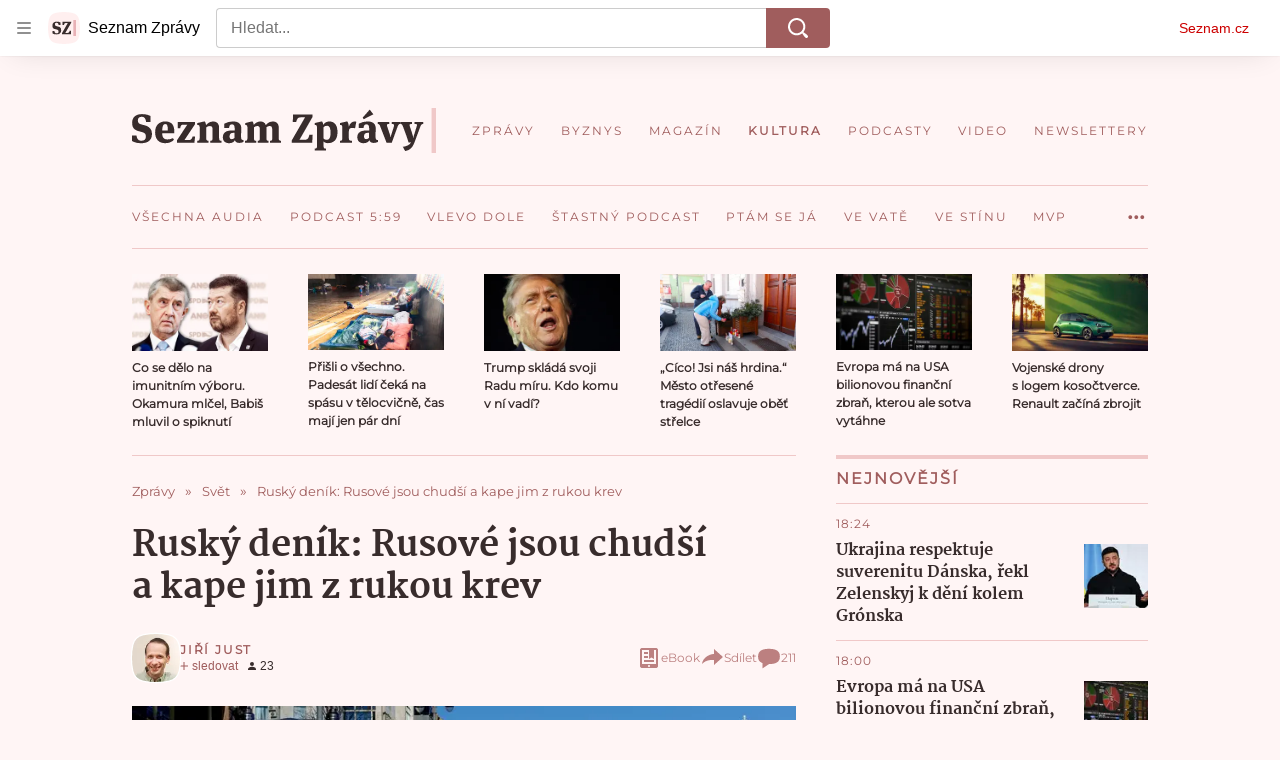

--- FILE ---
content_type: text/html; charset=utf-8
request_url: https://www.seznamzpravy.cz/clanek/zahranicni-rusky-denik-rusove-jsou-chudsi-a-kape-jim-z-rukou-krev-198973
body_size: 87652
content:
<!doctype html>
<html lang="cs"><head><link as="font" crossorigin="anonymous" href="https://d39-a.sdn.cz/d_39/c_static_oW_A/kPWmeC9soBDmlC1WqCeB505/3e10/martel-extrabold.woff2" rel="preload" type="font/woff2"/><link as="font" crossorigin="anonymous" href="https://d39-a.sdn.cz/d_39/c_static_oW_A/nOzqs9nZOdDqrDkVkCeB5OP/55e3/montserrat-regular-webfont.woff2" rel="preload" type="font/woff2"/><link as="font" crossorigin="anonymous" href="https://d39-a.sdn.cz/d_39/c_static_oW_A/kPWmeC9soBDmlC1WqCeB505/3e10/martel-regular.woff2" rel="preload" type="font/woff2"/><meta charSet="utf-8"/><meta content="IE=edge" http-equiv="X-UA-Compatible"/><meta name="theme-color" content="#fff5f5"/><title>Ruský deník: Rusové jsou chudší a kape jim z rukou krev - Seznam Zprávy</title><link data-ima-meta rel="canonical" href="https://www.seznamzpravy.cz/clanek/zahranicni-rusky-denik-rusove-jsou-chudsi-a-kape-jim-z-rukou-krev-198973" /><link data-ima-meta rel="previewimage" href="https://d39-a.sdn.cz/d_39/c_img_QQ_n/b3DIq/f202203211004201.jpeg?fl=cro,84,351,2340,1316%7Cres,1200,,1" /><meta data-ima-meta name="description" content="Rusové se před Putinovou agresí proti Ukrajině neměli nijak zvlášť dobře. Ani ti moskevští. Válka s Ukrajinou jejich životní úroveň zhoršila. Západní sankce připravily Rusy o to, co je v 21. století bráno za civilizační standard." /><meta data-ima-meta name="keywords" content="Ruský deník Jiřího Justa, Rusko, Propaganda, Válka Rusko-Ukrajina" /><meta data-ima-meta name="robots" content="index, follow" /><meta data-ima-meta name="viewport" content="width=device-width, initial-scale=1, minimum-scale=1, viewport-fit=cover" /><meta data-ima-meta name="twitter:title" content="Ruský deník: Rusové jsou chudší a kape jim z rukou krev - Seznam Zprávy" /><meta data-ima-meta name="twitter:description" content="Rusové se před Putinovou agresí proti Ukrajině neměli nijak zvlášť dobře. Ani ti moskevští. Válka s Ukrajinou jejich životní úroveň zhoršila. Západní sankce připravily Rusy o to, co je v 21. století bráno za civilizační standard." /><meta data-ima-meta name="twitter:card" content="summary_large_image" /><meta data-ima-meta name="twitter:image" content="https://d39-a.sdn.cz/d_39/c_img_QQ_n/b3DIq/f202203211004201.jpeg?fl=cro,84,351,2340,1316%7Cres,1200,,1" /><meta data-ima-meta name="twitter:url" content="https://www.seznamzpravy.cz/clanek/zahranicni-rusky-denik-rusove-jsou-chudsi-a-kape-jim-z-rukou-krev-198973" /><meta data-ima-meta name="szn:age-restricted-content" content="" /><meta data-ima-meta name="szn:hp-expire" content="2022-04-23T14:01:00.000Z" /><meta data-ima-meta name="szn:galleries-image-link" content="https://api-web.seznamzpravy.cz/v1/galleries-image-link/626014de9695220f1a2073e9" /><meta data-ima-meta name="szn:permalink" content="www.seznamzpravy.cz/clanek/198973" /><meta data-ima-meta name="szn:discussionDisabled" content="false" /><meta data-ima-meta name="szn:_cls" content="ArticlePublished" /><meta data-ima-meta name="twitter:site" content="@Seznam_Zpravy" /><meta data-ima-meta name="szn:image" content="https://d39-a.sdn.cz/d_39/c_img_QQ_n/b3DIq/f202203211004201.jpeg?fl=cro,84,351,2340,1316%7Cres,1200,,1" /><meta data-ima-meta name="szn:imagePreviewType" content="common" /><meta data-ima-meta property="og:title" content="Ruský deník: Rusové jsou chudší a kape jim z rukou krev - Seznam Zprávy" /><meta data-ima-meta property="og:description" content="Rusové se před Putinovou agresí proti Ukrajině neměli nijak zvlášť dobře. Ani ti moskevští. Válka s Ukrajinou jejich životní úroveň zhoršila. Západní sankce připravily Rusy o to, co je v 21. století bráno za civilizační standard." /><meta data-ima-meta property="og:type" content="article" /><meta data-ima-meta property="og:image" content="https://d39-a.sdn.cz/d_39/c_img_QQ_n/b3DIq/f202203211004201.jpeg?fl=cro,84,351,2340,1316%7Cres,1200,,1" /><meta data-ima-meta property="og:url" content="https://www.seznamzpravy.cz/clanek/zahranicni-rusky-denik-rusove-jsou-chudsi-a-kape-jim-z-rukou-krev-198973" />
<link crossorigin="anonymous" rel="manifest" href="https://d39-a.sdn.cz/d_39/c_static_oW_A/nOzqs9nZOdBZAD9XJCeB4qy/fbe6/site.webmanifest">
<link crossorigin="anonymous" rel="icon" href="https://d39-a.sdn.cz/d_39/c_static_oW_A/nOzqs9nZOdBZAD9XJCeB4qy/fbe6/favicon.ico" sizes="32x32">
<link crossorigin="anonymous" rel="icon" href="https://d39-a.sdn.cz/d_39/c_static_oW_A/nOzqs9nZOdBZAD9XJCeB4qy/fbe6/favicon.svg" type="image/svg+xml">
<link crossorigin="anonymous" rel="apple-touch-icon" href="https://d39-a.sdn.cz/d_39/c_static_oW_A/nOzqs9nZOdBZAD9XJCeB4qy/fbe6/apple-touch-icon.png">
<link rel="preload" href="https://d39-a.sdn.cz/d_39/c_static_gX_F/vjMGM/seznam-zpravy-logo.svg" as="image" type="image/svg+xml">
<link rel="preload" href="https://d39-a.sdn.cz/d_39/c_static_gT_F/ioiCY/seznam-zpravy-icon.svg" as="image" type="image/svg+xml">
<link rel="preconnect" href="https://d94-a.sdn.cz" />
<link rel="preconnect" href="https://d795-a.sdn.cz" />
<link rel="preconnect" href="https://d39-a.sdn.cz" />
<link rel="preconnect" href="https://api-web.seznamzpravy.cz" />
<meta name="seznam-wmt" content=k7BcT9sYgTJQhBhcrzBOrTzdZO8M0fqg><link crossorigin="crossorigin" href="https://share.seznam.cz/report/zpravy/web" rel="preconnect"/><link crossorigin="crossorigin" href="https://api-web.seznamzpravy.cz/v1" rel="preconnect"/><link as="style" href="//d39-a.sdn.cz/d_39/c_static_p7_A/nDJ4VEZEqDjvpWVrdFcLnST/17d3/static/css/app.b483ec04a824ac2d.css" rel="preload" type="text/css" /><link href="//d39-a.sdn.cz/d_39/c_static_p7_A/nDJ4VEZEqDjvpWVrdFcLnST/17d3/static/css/app.b483ec04a824ac2d.css" rel="stylesheet" onerror="this.onerror=null;this.href='/pro/static/css/app.b483ec04a824ac2d.css';" /><script id="ima-revival-settings">(function (root) {
      root.$Debug = false;
      root.$IMA = root.$IMA || {};
      $IMA.SPA = false;
      $IMA.SPAPrefetch = false;
      $IMA.$PublicPath = "//d39-a.sdn.cz/d_39/c_static_p7_A/nDJ4VEZEqDjvpWVrdFcLnST/17d3/";
      $IMA.$RequestID = "mke1jzhb-114.rujp6jfh-77e3553b-2735-464e-99d4-efbadca87d30";
      $IMA.$Language = "cs";
      $IMA.$Env = "prod";
      $IMA.$Debug = false;
      $IMA.$Version = "16.0.0";
      $IMA.$App = {"externalApiUrl":"https://api-web.seznamzpravy.cz/v1","features":{"allowedABTests":true,"disableStaticContentSandbox":false,"discussionLide":true,"noIndex":false,"isWebPSupported":true,"isAvifSupported":false},"scrambleCss":{"hashTable":[["hide","tpl","ogm","el","atm","increasing","focus","mol","grey","animate","twitter","ribbon","page"],["scroll-bars","royalty-header","article-layout","content","button-primary","article-card__container","article-card__media","article-card__content","article-card__title","headline","article-card__container--is-advert","article-card__meta-information","link","specificity-override","background-container","background-container--white","background-container--red","component-title","headline-h2","component-title--has-line-after","component-title--has-line-before","button","ellipsis--single-line","ellipsis--multi-line","ellipsis--multi-line-2","ellipsis--multi-line-3","ellipsis--multi-line-4","ellipsis--multi-line-6","font-family--secondary","label--red","label--brown","label--pink","no-scroll","position-relative","text__generous--secondary","overflow","loaded","responsive","placeholder","fill","loader","loader-animation","loader-animation-black","loader-animation-white","layout-responsive","layout-fill","image","loader-center","crossdomain-service","crossdomain-service__icon","text-decorator__style--bold","text-decorator__style--italic","text-decorator__style--subscript","text-decorator__style--superscript","text-decorator__style--underline","accessibility-header","facebook-share","facebook-share__icon","avatar__icon","icon-mask__border","avatar","icon_author-placeholder","icon_author-placeholder--light","icon","label","info-link","link-icon","lock--unlocked","lock--locked","lock--unavailable","login-restricted","login-restricted__dialog","login-restricted__dialog__button","login-restricted__dialog__icon","login-restricted__dialog__text","video-media-item","video-media-item__player-container","pixel","toggle","visible","toggle--disabled","toggle__switch","toggle__input","tts-info","tts-info__icon","tts-info__login-link","tts-play-btn","tts-play-btn__play-btn","tts-play-btn__pause-btn","tts-play-btn__advert","tts-play-btn__duration","twitter-share","twitter-share__icon","video-expired-poster","video-expired-poster__expire-message-container","video-expired-poster__expire-message-icon","video-expired-poster__expire-message-text","video-loading-poster","video-loading-poster--regression","merkur-error","merkur-error__text","merkur-error__button","merkur-error__debug","merkur-placeholder","merkur-placeholder__loader","specificity","iframe-player","iframe-player__iframe","avatar-with-lock__lock","avatar-with-lock","lock","content-access-button__disabled","content-access-button__link","dialog-wrapper","discussion-link","discussion-link__icon","info-bubble","info-bubble__inside","info-bubble__icon","info-bubble__text","info-paragraph","info-paragraph__icon","screen-reader","image-placeholder--rounded-corners","image-placeholder--circular","text-placeholder","text-placeholder--big","text-placeholder--medium","text-placeholder--small","text-placeholder--w-100-p","text-placeholder--w-80-p","text-placeholder--w-60-p","text-placeholder--w-40-p","text-placeholder--w-15-p","seznam-like-button","seznam-discussion-link","seznam-discussion-link__icon","seznam-discussion-link__count","seznam-subscribe-button","expand-button","expand-button-disabled","headline-h1","headline-h3","headline-h4","headline-h5","paragraph","paragraph-align-right","media-item-image","media-item-image-caption","media-item-image-caption-box","media-item-image-caption-text","media-item-image-overlay-text","media-item-image-overlay-text-highlight","merkur-error__button--disabled","image-placeholder--color-dark","image-placeholder--color-light","image-placeholder--color-medium","text-placeholder--color-dark","text-placeholder--color-light","text-placeholder--color-medium","live-label","live-label__dot","live-label__text","advert-content","advert-container","advert","gambling-warning","gambling-warning__icon","gambling-warning__text","native-advert-wrapper","rich-content--for-article","banner__link","banner__commercial-title","banner__tag","banner__tag-title","banner__caption-text","banner__caption-author","embed","embed__accessibility","embed__accessibility--bottom","embed--fixed-height","iframe","figure__caption--hidden","figure__caption-author","figure__paid-content","media-item-image-events","figure","xpc-product","xpc-product__inactive-product","xpc-product_active-product-info__prompt-text","xpc-product_active-product-info__teaser","xpc-product_active-product-info__login-link","xpc-product_active-product-info__title","content-access-button","gallery__preview-main-image","gallery__preview-bar","gallery__preview-image","gallery__preview-image-last","gallery__preview-background","gallery__preview-foreground","gallery__preview-rest-container","gallery__preview-rest","gallery__preview-rest-icon","gallery__image-link","gallery__image-container","gallery__images-container","gallery__advert-container","gallery__expanded-container","figure__media","link-box","link-box__link","link-box__icon","link-box__text","list","li","list-ol","login-restriction-wrapper","login-restriction-wrapper__cover","login-restriction-wrapper__dialog","login-restriction-wrapper__text","login-restriction-wrapper__button","podcast-embed","podcast-embed_placeholder","podcast-embed_placeholder__header","podcast-embed_placeholder__image","podcast-embed_placeholder__play-button","poll__answer","poll__answer-text","poll__answer-result","poll__answer-percent","poll__login","poll__login-link","poll__login-icon","poll__progress-bar","poll__progress-bar-container","poll__progress-bar-block","poll__progress-bar-hundred","poll__progress-bar-thirty","poll__progress-bar-ten","poll__progress-bar-five","poll__progress-bar-one","poll__progress-bar-point-three","poll__progress-bar-point-one","poll--disabled","quiz__question","quiz__question__title","quiz__submit-wrapper","quiz__submit-button","quiz__evaluation","quiz__evaluation__title","quiz__evaluation__description","quiz__evaluation__image","quiz__evaluation__share-buttons","quiz","quiz__form--evaluated","quiz-answer__title","quiz__question__title-image","quiz-answer","quiz-answer__label","quiz-answer__radiowrapper","icon__article-molecules-radio-button","icon__article-molecules-radio-button__dot","icon__article-molecules-radio-button__border","quiz-answer__textwrapper","quiz-answer__description","quiz-answer__text-image","quiz-answer__answer-icon","icon__article-molecules-check","quiz-answer--answered","quiz-answer--correct","quiz-answer--incorrect","show-all-button","show-all-button__button","static-content__iframe-container","table","table__table","table__cell--bold","table__cell--underline","table__cell--italic","table__cell--text-left","table__cell--text-center","table__cell--text-right","video-gallery__button","video-gallery__count","video-gallery__media-image-container","video-gallery__media-image-container--selected","video-gallery__media-label","video-gallery__media-title","video-gallery__media-source","video-gallery__scroll","video-gallery__thumb","video-gallery__thumb--selected","video-gallery__media-image","video-gallery__thumbs","video-gallery__thumbs-container","video-gallery__time","video-gallery__title","video-gallery__arrow","video-gallery__scroll--next","author_content","author_content__info-wrapper","author_content--indented","author_photos","author_photos__photo","author_subscribe-btn-modal","author_subscribe-btn-modal__btn","author_subscribe-btn-modal__icon","author_subscribe-btn-modal__modal","author-badge","author-badge__name","author-badge__photo","author-badge__role","seznam-recommends-item","seznam-recommends-item__link","seznam-recommends-item__text-box","seznam-recommends-item__image","seznam-recommends-item__image-sizer","seznam-recommends-item__service-name","seznam-recommends-item__additional-type","seznam-recommends-item__title","seznam-recommends-item__label--is-advert","seznam-recommends-item__label--is-service","seznam-recommends-item__label-link","donate","donate__button","donate__button-icon","donate__question-mark","donate-promo","donate-promo__icon","donate-promo__content","donate-promo__text","dropdown-list_option-item","dropdown-list_option-item__link","dropdown-list","dropdown-list_options-wrapper","collapsible","collapsible__summary","collapsible__icon","","epub-dialog","epub-dialog__content","epub-dialog__headline","epub-dialog__icon","epub-dialog__close","epub-dialog__button","kindle-email-form","kindle-email-form__input","kindle-email-form__input--invalid","kindle-email-form__invalid","kindle-email-form__button","carousel__panel","carousel__container","carousel__container--moving","carousel__controls","carousel__controls--hidden","carousel__controls-prev","carousel__controls-next","carousel__item","carousel__item-wrapper","carousel__item-title","carousel__dot-navigation","carousel__dot-navigation-item","carousel__dot-navigation-item--active","carousel__slide-counter","carousel","lightbox","lightbox__list","lightbox__list-image","lightbox__caption","lightbox__caption--hidden","lightbox__caption-text","lightbox__caption-author","lightbox__controls","lightbox__controls-text","lightbox__controls-button","lightbox__controls-button--hidden","lightbox__controls-button--previous","lightbox__controls-button--next","lightbox__item-image","lock-label","login-wall-dialog-content","login-wall-dialog-content__icon","login-wall-dialog-content__title","login-wall-dialog-content__register","login-wall-dialog-content__register-link","paid-dialog-content","paid-dialog-content__icon","restricted-content-dialog","restricted-content-dialog--align-to-top","restricted-content-dialog--align-to-bottom","restricted-content-dialog--fix-to-window","restricted-content-dialog--static","restricted-content","xpc-product_active-product-info__author","xpc-product_active-product-info__description","xpc-product_active-product-info__unlocked","xpc-product_active-product-info__unlocked-icon","xpc-product_active-product-info__unlocked-text","xpc-product__loader-teaser","seo-footer","seo-footer__group","seo-footer__item","seo-footer__link","seo-footer__list","seo-footer__logo","seo-footer__separator","seo-footer__title","seo-footer__group--additional","epub-button","epub-button__icon","epub-button__button","epub-button__dropdown","dropdown-list__option","dropdown-list__option-link","dropdown-list--open","epub-button__shade","social-share-buttons","social-share-buttons__share-button","icon__atoms-facebook","icon__atoms-twitter","social-share-popover","social-share-popover__icon","social-share-popover__button","social-share-popover__dropdown","shared-timeline__title","shared-timeline__articles-wrapper","shared-timeline-item__link","shared-timeline-item__media","shared-timeline-item__title","shared-timeline-item__bottom-gradient","subscription-placeholder","subscription-placeholder__headline","subscription-placeholder__headline--no-image","subscription-placeholder__picture","subscription-placeholder__login","assign-email","assign-email__button","assign-email__diff-acc-prompt","edit-link","restriction-wrapper","restriction-wrapper__embed-cover","tiktok-post__wrapper","article-timeline","article-timeline-advert","article-timeline-commercial","article-content","rich-content","self-promo","advert--mobile-square","timeline-item--advert-mobile-square","advert-mobile-square","advert-mobile-square-640","figure__caption","gallery","list-ul","poll","poll__question","poll__title","poll__votes-count","quiz__form","quiz__encouragement-to-submit","quiz__encouragement-to-share","quiz__evaluation__results","quote","quote__author","quote__date","quote__footer","quote__quote","table__cell","table__cell--predefined-style-0","table__cell--predefined-style-1","table__cell--predefined-style-3","table__cell--predefined-style-4","author--multiple-authors","author_names","author_names__name","icon_author-placeholder--dark","footer-items_list-item","merkur-widget","subscription-placeholder__login--disabled","instagram-post","twitter-tweet","tweet","article-card__intro","article-card__meta-information--placeholder-mode","article-card__story-latest-posts","article-card__story-post-item","article-card__story-post-item-time","article-card__story-post-item-link","article-card__story-post-item-title","article-card__story-posts-timeline-link","card-meta","card-meta__authors-wrapper","author","crossdomain-document-link","document-links","document-links__title","document-link","document-meta","document-meta__tags","document-meta__tags--left-side","document-meta__tags--right-side","documents-list","documents-list__document","documents-list__icon","documents-list__document-title","empty-space","empty-space-1","empty-space-2","empty-space-4","empty-space-8","empty-space-16","empty-space-32","infobox","post-card","poll-wrapper","timeline-advert__image","timeline-advert__image-fill","timeline-advert__info","timeline-advert__info-icon","timeline-advert__info-text","timeline-story-advert","post-card__meta-information","post-card__title","post-card__content","post-card__title--is-in-story","post-card__title--is-not-in-story","post-card__rich-content","post-card__story-article-link","post-card--is-not-in-story","logo","timeline-item","timeline-item--with-tags","timeline-item__head","timeline-item--story","timeline-item__body","timeline-item--placeholder","timeline-separator","advert-layout","advert-sticky","advert-skyscraper","advert-sponsor","advert-really-sticky","advert-not-available","advert-align-to-top","advert-align-to-bottom","advert-fix-to-window","royalty-sidebar","advert-adaptable","advert-repeating","branding-static-advert","branding-static-advert-sklik","advert-leaderboard","advert-branding","branding-sizer--auto","text-to-speech","text-to-speech--active","text-to-speech__width-container","text-to-speech__close-button","article-author","article-author__authors-labels","article-author__info-paragraph","article-author__","article-author__button-slot-before","article-author__button-slot-after","article-author__social-wrapper","article-author__tts-wrapper","article-author-header","article-author-header--two-rows","article-author-header--large-author","article-author-header__top","article-author-header__top--column","article-author-header__top--row","article-author-header__top--multiple-authors","article-author-header__authors-labels","article-author-header__labels","article-author-header__button-slot-before","article-author-header__button-slot-after","article-author-header__social-wrapper","article-author-header__tts-wrapper","article-author-header__avatar","article-author-header__name","article-author-header__role","article-author-header__large-authors-labels","author-box","author-box__photo","author-box__actions","author-box__name","author-box__social-links","author-box__social-link","author-box__paragraph","author-box__role","author-box__bio","author-box__right-top-container","author-box__right-container","author-box__photo-with-border","icon-mask","authors-directory_author-breadcrumbs","authors-directory_author-breadcrumbs__title","authors-directory_author-breadcrumbs__letter","authors-directory_author-breadcrumbs__letter--link","authors-directory_author-breadcrumbs__letter--active","authors-directory","authors-directory__list","breadcrumb-navigation","breadcrumb-navigation__link","seznam-recommends__content","native-advert","seznam-recommends__item","headline--left","headline--center","headline--right","debug","author-xpc-products__section-title","seo-footer__seznam-logo","share-bar","share-bar__bubble","share-bar__bubble--without-like-button","share-bar__like","share-bar__discussion","share-bar__left","share-bar__right","share-bar__share","share-bar__share-buttons","share-bar__text","share-bar__text--hidden-on-mobile","subscribe","subscribe__button","subscribe-info","szn-discussion","related-tags__title","related-tags__item","related-tags__tag","leaderboard-timeline","shared-timeline__article","shared-timeline__item-placeholder","skyscraper-timeline","age-restriction-dialog","age-restriction-dialog__wrapper","age-restriction-dialog__arrow","age-restriction-dialog__body","age-restriction-dialog__body--storybook","age-restriction-dialog__content","age-restriction-dialog__logo","age-restriction-dialog__title","age-restriction-dialog_login-link","age-restriction-dialog_login-link__info","age-restriction-dialog_login-link__info-link","branding-layout","branding-loader","branding-sizer","branding-advert-code-iframe","branding-advert-creative","branding-advert-creative-background","branding-advert-iframe","branding-advert-iframe-2000","branding-page-content","branding-is-branding-shown","branding-narrow","branding__paw-container","advert-static","advert-article-sklik-outstream","content__empty","facebook-post","gallery__preview-container","social-like","article-perex","main-media","main-media__container","seznam-recommends","merkur","merkur-slot","service__icon-label","related-tags","branding","branding-advert","old-branding-advert","royalty-layout","king-mainHeader","branding-advert-narrow","king-top-content","king-middle-content","king-bottom-content","king-mainFooter","king-container","king-sidebar","actual-box","actual-box--mobile","actual-box__title","actual-box__item","actual-box__item-date","actual-box__item-body","actual-box__item-content","actual-box__item-media","actual-box__item-title","actual-box__section-link","article-layout--empty","article-container","article-header","article-header__title","article-backlink","article-backlink__arrow","article-backlink__link","article-offer","article-offer__article","article-offer__article-title","author-list","author-list__content","breadcrumb-navigation-wrapper--horizontal-line-separator","date-of-publication","date-of-publication__item","date-of-publication__date","date-of-publication__updated","desktop-menu","desktop-menu__","desktop-menu__item","desktop-menu__item--active","desktop-menu__list-container","desktop-menu__list","desktop-menu__list--bottom","desktop-menu__title","desktop-menu__list--top","desktop-menu__row","desktop-menu__row--bottom","desktop-menu__top-container","desktop-menu__logo","desktop-menu__select","desktop-menu__dropdown-list-options-wrapper","e-box","e-box__container","e-box__caption","e-box__text-box","e-box__top-article-title","e-box__top-article-title--placeholder","e-box__info-container","e-box__info","e-box__info--placeholder","e-box__meta","e-box__bottom-articles","e-box__article-cell","e-box__perex","e-box__seznam-native-caption-sizer","e-box__section-link-container","e-box__section-link","e-box__title-container","e-box__child-sections","e-box__child-section","error-disclaimer","error-disclaimer-close","error-disclaimer-clipboard-message","error-disclaimer-error-log","footer","footer__container","footer__link-list","footer__copyright-protected","footer__copyright-companies","footer__copyright-description","footer__socials-intro","footer__social-link-list","footer__social-link","footer__social-icon","footer__store-link","footer__store-link--ios","footer__store-icon","footer__store-icon--android","header","header--desktop-menu","horizontal-timeline","horizontal-timeline__content","horizontal-timeline__item","horizontal-timeline__item-media","horizontal-timeline__item-media-link","horizontal-timeline__item-content","horizontal-timeline__item-title","horizontal-timeline__item-title-link","horizontal-timeline__item-author","medium","related-documents","document-timeline","timeline_expand","timeline_expand--disabled","timeline_expand--prev","document-timeline--story","video-native","top-story","top-story__meta","top-story__authors","top-story__perex","top-story__author-placeholder","top-story__author-image-placeholder-container","top-story--placeholder","article-card","article-card__media-link","detail","error","error-content","error-title","error-text-content","error-footer","error-seznam","section","king-content","king-sidebar-container","king-middle-container","royalty-main","royalty-vendor-bottom","royalty-wideHeader","royalty-footer","royalty-branding","royalty-branding-bottom","header-topbar","advert-rectangle","king","headline-left","static-content","container","sklik"]]},"sznApiConfigs":{"currentEnv":[{"name":"zpravy","externalUrl":"https://api-web.seznamzpravy.cz/v1","apiExternalUrl":"https://api-external.seznamzpravy.cz/v1"},{"name":"novinky","externalUrl":"https://api-web.novinky.cz/v1","apiExternalUrl":"https://api-external.novinky.cz/v1"},{"name":"pocasi","externalUrl":"https://api-web.pocasi.seznam.cz/v1"},{"name":"weatherApi","externalUrl":"https://wapi.pocasi.seznam.cz/v2"},{"name":"xfeed","externalUrl":"https://api-web.clanky.seznam.cz/v1","apiExternalUrl":"https://api-external.clanky.seznam.cz/v1"},{"name":"super","externalUrl":"https://api-web.super.cz/v1","apiExternalUrl":"https://api-external.super.cz/v1"},{"name":"prozeny","externalUrl":"https://api-web.prozeny.cz/v1","apiExternalUrl":"https://api-external.prozeny.cz/v1"},{"name":"garaz","externalUrl":"https://api-web.garaz.cz/v1","apiExternalUrl":"https://api-external.garaz.cz/v1"},{"name":"sport","externalUrl":"https://api-web.sport.cz/v1","apiExternalUrl":"https://api-external.sport.cz/v1"},{"name":"blogy","externalUrl":"https://api-web.medium.seznam.cz/v1","apiExternalUrl":"https://api-external.medium.seznam.cz/v1"},{"name":"campus","externalUrl":"https://api-web.campus.seznamzpravy.cz/v1"},{"name":"seoApi","externalUrl":"https://share.seznam.cz/seoapi/public"},{"name":"xpc","externalUrl":"https://share.seznam.cz/xpc/v1/api/public"}],"prod":[{"name":"zpravy","externalUrl":"https://api-web.seznamzpravy.cz/v1","apiExternalUrl":"https://api-external.seznamzpravy.cz/v1"},{"name":"novinky","externalUrl":"https://api-web.novinky.cz/v1","apiExternalUrl":"https://api-external.novinky.cz/v1"},{"name":"pocasi","externalUrl":"https://api-web.pocasi.seznam.cz/v1"},{"name":"weatherApi","externalUrl":"https://wapi.pocasi.seznam.cz/v2"},{"name":"xfeed","externalUrl":"https://api-web.clanky.seznam.cz/v1","apiExternalUrl":"https://api-external.clanky.seznam.cz/v1"},{"name":"super","externalUrl":"https://api-web.super.cz/v1","apiExternalUrl":"https://api-external.super.cz/v1"},{"name":"prozeny","externalUrl":"https://api-web.prozeny.cz/v1","apiExternalUrl":"https://api-external.prozeny.cz/v1"},{"name":"garaz","externalUrl":"https://api-web.garaz.cz/v1","apiExternalUrl":"https://api-external.garaz.cz/v1"},{"name":"sport","externalUrl":"https://api-web.sport.cz/v1","apiExternalUrl":"https://api-external.sport.cz/v1"},{"name":"blogy","externalUrl":"https://api-web.medium.seznam.cz/v1","apiExternalUrl":"https://api-external.medium.seznam.cz/v1"},{"name":"campus","externalUrl":"https://api-web.campus.seznamzpravy.cz/v1"},{"name":"seoApi","externalUrl":"https://share.seznam.cz/seoapi/public"},{"name":"xpc","externalUrl":"https://share.seznam.cz/xpc/v1/api/public"}]},"userFlags":{"sbr":false}};
      $IMA.$Protocol = "https:";
      $IMA.$Host = "www.seznamzpravy.cz";
      $IMA.$Root = "";
      $IMA.$LanguagePartPath = "";
    })(typeof window !== 'undefined' && window !== null ? window : global);
    </script>
    <script>
      window.$IMA = window.$IMA || {};
      window.$IMA.Runner = {
        onError: function (error) {
          if (window.$Debug) {
            if (window.__IMA_HMR && window.__IMA_HMR.emitter) {
              window.__IMA_HMR.emitter.emit('error', { error: error });
            } else {
              console.error(error);
            }
          }

          fetch('https://share.seznam.cz/report/zpravy/web', {
            method: 'POST',
            headers: {
              'Content-Type': 'application/json'
            },
            body: JSON.stringify({
              $type: 'error:runner',
              referrer: document.referrer,
              url: location.href,
              params: {},
              name: error.name,
              message: error.message,
              stack: error.stack
            })
          });
        },
        onUnsupported: function () {
          fetch('https://share.seznam.cz/report/zpravy/web', {
            method: 'POST',
            headers: {
              'Content-Type': 'application/json'
            },
            body: JSON.stringify({
              $type: 'client:legacy',
              unsupported: true
            })
          });
        },
      };

      if (!window.fetch) {
        window.$IMA.Runner.scripts = ['https://d50-a.sdn.cz/d_50/c_static_gZ_D/fRbG8/js/fetch-polyfill.js'];
      }
    </script>
    <script id="ima-runner">var e;(e="undefined"!=typeof window&&null!==window?window:global).$IMA=e.$IMA||{},e.$IMA.Runner=function(e){for(var r=Object(e),n=1;n<arguments.length;n++){var t=arguments[n];if(null!=t)for(var i in t)Object.prototype.hasOwnProperty.call(t,i)&&(r[i]=t[i])}return r}({isEsVersion:!1,scriptResources:JSON.parse("{\"scripts\":[[\"//d39-a.sdn.cz/d_39/c_static_p7_A/nDJ4VEZEqDjvpWVrdFcLnST/17d3/static/js/app.bundle.79ea7dbdc44a6c4f.js\",{\"async\":\"\",\"crossorigin\":\"anonymous\",\"fallback\":\"/pro/static/js/app.bundle.79ea7dbdc44a6c4f.js\"}],[\"//d39-a.sdn.cz/d_39/c_static_p7_A/nDJ4VEZEqDjvpWVrdFcLnST/17d3/static/js/locale/cs.8f02bf3d89276c7e.js\",{\"async\":\"\",\"crossorigin\":\"anonymous\",\"fallback\":\"/pro/static/js/locale/cs.8f02bf3d89276c7e.js\"}]],\"esScripts\":[[\"//d39-a.sdn.cz/d_39/c_static_p7_A/nDJ4VEZEqDjvpWVrdFcLnST/17d3/static/js.es/app.bundle.c8804eb8175871c3.js\",{\"async\":\"\",\"crossorigin\":\"anonymous\",\"fallback\":\"/pro/static/js.es/app.bundle.c8804eb8175871c3.js\"}],[\"//d39-a.sdn.cz/d_39/c_static_p7_A/nDJ4VEZEqDjvpWVrdFcLnST/17d3/static/js.es/locale/cs.722ca59741a83a49.js\",{\"async\":\"\",\"crossorigin\":\"anonymous\",\"fallback\":\"/pro/static/js.es/locale/cs.722ca59741a83a49.js\"}]]}"),scripts:[],loadedScripts:[],testScripts:{scripts:['return typeof AbortController !== "undefined"',"return (() => { const o = { t: 1 }; return { ...o }; })() && (async () => ({}))() && !!Object.values"],esScripts:['return typeof Promise.withResolvers === "function"','return typeof Object.groupBy === "function"']},initScripts:function(){var r=e.$IMA.Runner,n=e.document.head;function t(e){try{return!!Function(e)()}catch(e){return!1}}if(r.scriptResources.esScripts&&r.testScripts.esScripts.every(t))r.isEsVersion=!0,Array.prototype.push.apply(r.scripts,r.scriptResources.esScripts);else{if(!(r.scriptResources.scripts&&r.testScripts.scripts.every(t)))return r.onUnsupported();Array.prototype.push.apply(r.scripts,r.scriptResources.scripts)}Array.isArray(r.scripts)&&r.scripts.forEach(function t(i){var o=e.document.createElement("script");if("string"==typeof i)o.src=i;else{var a=i[0],u=i[1];o.src=a,Object.keys(u).forEach(function(e){"fallback"===e&&u.fallback?o.onerror=function(){var e={};Object.keys(u).forEach(function(r){"fallback"!==r&&(e[r]=u[r])}),t([u.fallback,e])}:o.setAttribute(e,u[e])})}o.onload=function(){r.onLoad(i)},n.appendChild(o)})},run:function(){var r=e.$IMA.Runner;try{r.isEsVersion?Function(`/******/ (() => { // webpackBootstrap
/******/ 	"use strict";
/******/ 	var __webpack_modules__ = ({});
/************************************************************************/
/******/ 	// The module cache
/******/ 	var __webpack_module_cache__ = {};
/******/ 	
/******/ 	// The require function
/******/ 	function __webpack_require__(moduleId) {
/******/ 		// Check if module is in cache
/******/ 		var cachedModule = __webpack_module_cache__[moduleId];
/******/ 		if (cachedModule !== undefined) {
/******/ 			return cachedModule.exports;
/******/ 		}
/******/ 		// Create a new module (and put it into the cache)
/******/ 		var module = __webpack_module_cache__[moduleId] = {
/******/ 			id: moduleId,
/******/ 			loaded: false,
/******/ 			exports: {}
/******/ 		};
/******/ 	
/******/ 		// Execute the module function
/******/ 		__webpack_modules__[moduleId].call(module.exports, module, module.exports, __webpack_require__);
/******/ 	
/******/ 		// Flag the module as loaded
/******/ 		module.loaded = true;
/******/ 	
/******/ 		// Return the exports of the module
/******/ 		return module.exports;
/******/ 	}
/******/ 	
/******/ 	// expose the modules object (__webpack_modules__)
/******/ 	__webpack_require__.m = __webpack_modules__;
/******/ 	
/************************************************************************/
/******/ 	/* webpack/runtime/chunk loaded */
/******/ 	(() => {
/******/ 		var deferred = [];
/******/ 		__webpack_require__.O = (result, chunkIds, fn, priority) => {
/******/ 			if(chunkIds) {
/******/ 				priority = priority || 0;
/******/ 				for(var i = deferred.length; i > 0 && deferred[i - 1][2] > priority; i--) deferred[i] = deferred[i - 1];
/******/ 				deferred[i] = [chunkIds, fn, priority];
/******/ 				return;
/******/ 			}
/******/ 			var notFulfilled = Infinity;
/******/ 			for (var i = 0; i < deferred.length; i++) {
/******/ 				var [chunkIds, fn, priority] = deferred[i];
/******/ 				var fulfilled = true;
/******/ 				for (var j = 0; j < chunkIds.length; j++) {
/******/ 					if ((priority & 1 === 0 || notFulfilled >= priority) && Object.keys(__webpack_require__.O).every((key) => (__webpack_require__.O[key](chunkIds[j])))) {
/******/ 						chunkIds.splice(j--, 1);
/******/ 					} else {
/******/ 						fulfilled = false;
/******/ 						if(priority < notFulfilled) notFulfilled = priority;
/******/ 					}
/******/ 				}
/******/ 				if(fulfilled) {
/******/ 					deferred.splice(i--, 1)
/******/ 					var r = fn();
/******/ 					if (r !== undefined) result = r;
/******/ 				}
/******/ 			}
/******/ 			return result;
/******/ 		};
/******/ 	})();
/******/ 	
/******/ 	/* webpack/runtime/compat get default export */
/******/ 	(() => {
/******/ 		// getDefaultExport function for compatibility with non-harmony modules
/******/ 		__webpack_require__.n = (module) => {
/******/ 			var getter = module && module.__esModule ?
/******/ 				() => (module['default']) :
/******/ 				() => (module);
/******/ 			__webpack_require__.d(getter, { a: getter });
/******/ 			return getter;
/******/ 		};
/******/ 	})();
/******/ 	
/******/ 	/* webpack/runtime/define property getters */
/******/ 	(() => {
/******/ 		// define getter functions for harmony exports
/******/ 		__webpack_require__.d = (exports, definition) => {
/******/ 			for(var key in definition) {
/******/ 				if(__webpack_require__.o(definition, key) && !__webpack_require__.o(exports, key)) {
/******/ 					Object.defineProperty(exports, key, { enumerable: true, get: definition[key] });
/******/ 				}
/******/ 			}
/******/ 		};
/******/ 	})();
/******/ 	
/******/ 	/* webpack/runtime/ensure chunk */
/******/ 	(() => {
/******/ 		__webpack_require__.f = {};
/******/ 		// This file contains only the entry chunk.
/******/ 		// The chunk loading function for additional chunks
/******/ 		__webpack_require__.e = (chunkId) => {
/******/ 			return Promise.all(Object.keys(__webpack_require__.f).reduce((promises, key) => {
/******/ 				__webpack_require__.f[key](chunkId, promises);
/******/ 				return promises;
/******/ 			}, []));
/******/ 		};
/******/ 	})();
/******/ 	
/******/ 	/* webpack/runtime/get javascript chunk filename */
/******/ 	(() => {
/******/ 		// This function allow to reference async chunks
/******/ 		__webpack_require__.u = (chunkId) => {
/******/ 			// return url for filenames not based on template
/******/ 			if (chunkId === "vendors") return "static/js.es/chunk." + chunkId + ".9e0a184b4d4115e3.js";
/******/ 			// return url for filenames based on template
/******/ 			return undefined;
/******/ 		};
/******/ 	})();
/******/ 	
/******/ 	/* webpack/runtime/get mini-css chunk filename */
/******/ 	(() => {
/******/ 		// This function allow to reference async chunks
/******/ 		__webpack_require__.miniCssF = (chunkId) => {
/******/ 			// return url for filenames based on template
/******/ 			return undefined;
/******/ 		};
/******/ 	})();
/******/ 	
/******/ 	/* webpack/runtime/hasOwnProperty shorthand */
/******/ 	(() => {
/******/ 		__webpack_require__.o = (obj, prop) => (Object.prototype.hasOwnProperty.call(obj, prop))
/******/ 	})();
/******/ 	
/******/ 	/* webpack/runtime/load script */
/******/ 	(() => {
/******/ 		var inProgress = {};
/******/ 		var dataWebpackPrefix = "zpravy-web:";
/******/ 		// loadScript function to load a script via script tag
/******/ 		__webpack_require__.l = (url, done, key, chunkId) => {
/******/ 			if(inProgress[url]) { inProgress[url].push(done); return; }
/******/ 			var script, needAttach;
/******/ 			if(key !== undefined) {
/******/ 				var scripts = document.getElementsByTagName("script");
/******/ 				for(var i = 0; i < scripts.length; i++) {
/******/ 					var s = scripts[i];
/******/ 					if(s.getAttribute("src") == url || s.getAttribute("data-webpack") == dataWebpackPrefix + key) { script = s; break; }
/******/ 				}
/******/ 			}
/******/ 			if(!script) {
/******/ 				needAttach = true;
/******/ 				script = document.createElement('script');
/******/ 		
/******/ 				script.charset = 'utf-8';
/******/ 				if (__webpack_require__.nc) {
/******/ 					script.setAttribute("nonce", __webpack_require__.nc);
/******/ 				}
/******/ 				script.setAttribute("data-webpack", dataWebpackPrefix + key);
/******/ 		
/******/ 				script.src = url;
/******/ 			}
/******/ 			inProgress[url] = [done];
/******/ 			var onScriptComplete = (prev, event) => {
/******/ 				// avoid mem leaks in IE.
/******/ 				script.onerror = script.onload = null;
/******/ 				clearTimeout(timeout);
/******/ 				var doneFns = inProgress[url];
/******/ 				delete inProgress[url];
/******/ 				script.parentNode && script.parentNode.removeChild(script);
/******/ 				doneFns && doneFns.forEach((fn) => (fn(event)));
/******/ 				if(prev) return prev(event);
/******/ 			}
/******/ 			var timeout = setTimeout(onScriptComplete.bind(null, undefined, { type: 'timeout', target: script }), 120000);
/******/ 			script.onerror = onScriptComplete.bind(null, script.onerror);
/******/ 			script.onload = onScriptComplete.bind(null, script.onload);
/******/ 			needAttach && document.head.appendChild(script);
/******/ 		};
/******/ 	})();
/******/ 	
/******/ 	/* webpack/runtime/make namespace object */
/******/ 	(() => {
/******/ 		// define __esModule on exports
/******/ 		__webpack_require__.r = (exports) => {
/******/ 			if(typeof Symbol !== 'undefined' && Symbol.toStringTag) {
/******/ 				Object.defineProperty(exports, Symbol.toStringTag, { value: 'Module' });
/******/ 			}
/******/ 			Object.defineProperty(exports, '__esModule', { value: true });
/******/ 		};
/******/ 	})();
/******/ 	
/******/ 	/* webpack/runtime/node module decorator */
/******/ 	(() => {
/******/ 		__webpack_require__.nmd = (module) => {
/******/ 			module.paths = [];
/******/ 			if (!module.children) module.children = [];
/******/ 			return module;
/******/ 		};
/******/ 	})();
/******/ 	
/******/ 	/* webpack/runtime/publicPath */
/******/ 	(() => {
/******/ 		__webpack_require__.p = "/pro/";
/******/ 	})();
/******/ 	
/******/ 	/* webpack/runtime/jsonp chunk loading */
/******/ 	(() => {
/******/ 		// no baseURI
/******/ 		
/******/ 		// object to store loaded and loading chunks
/******/ 		// undefined = chunk not loaded, null = chunk preloaded/prefetched
/******/ 		// [resolve, reject, Promise] = chunk loading, 0 = chunk loaded
/******/ 		var installedChunks = {
/******/ 			"runtime": 0
/******/ 		};
/******/ 		
/******/ 		__webpack_require__.f.j = (chunkId, promises) => {
/******/ 				// JSONP chunk loading for javascript
/******/ 				var installedChunkData = __webpack_require__.o(installedChunks, chunkId) ? installedChunks[chunkId] : undefined;
/******/ 				if(installedChunkData !== 0) { // 0 means "already installed".
/******/ 		
/******/ 					// a Promise means "currently loading".
/******/ 					if(installedChunkData) {
/******/ 						promises.push(installedChunkData[2]);
/******/ 					} else {
/******/ 						if("runtime" != chunkId) {
/******/ 							// setup Promise in chunk cache
/******/ 							var promise = new Promise((resolve, reject) => (installedChunkData = installedChunks[chunkId] = [resolve, reject]));
/******/ 							promises.push(installedChunkData[2] = promise);
/******/ 		
/******/ 							// start chunk loading
/******/ 							var url = __webpack_require__.p + __webpack_require__.u(chunkId);
/******/ 							// create error before stack unwound to get useful stacktrace later
/******/ 							var error = new Error();
/******/ 							var loadingEnded = (event) => {
/******/ 								if(__webpack_require__.o(installedChunks, chunkId)) {
/******/ 									installedChunkData = installedChunks[chunkId];
/******/ 									if(installedChunkData !== 0) installedChunks[chunkId] = undefined;
/******/ 									if(installedChunkData) {
/******/ 										var errorType = event && (event.type === 'load' ? 'missing' : event.type);
/******/ 										var realSrc = event && event.target && event.target.src;
/******/ 										error.message = 'Loading chunk ' + chunkId + ' failed.\\n(' + errorType + ': ' + realSrc + ')';
/******/ 										error.name = 'ChunkLoadError';
/******/ 										error.type = errorType;
/******/ 										error.request = realSrc;
/******/ 										installedChunkData[1](error);
/******/ 									}
/******/ 								}
/******/ 							};
/******/ 							__webpack_require__.l(url, loadingEnded, "chunk-" + chunkId, chunkId);
/******/ 						} else installedChunks[chunkId] = 0;
/******/ 					}
/******/ 				}
/******/ 		};
/******/ 		
/******/ 		// no prefetching
/******/ 		
/******/ 		// no preloaded
/******/ 		
/******/ 		// no HMR
/******/ 		
/******/ 		// no HMR manifest
/******/ 		
/******/ 		__webpack_require__.O.j = (chunkId) => (installedChunks[chunkId] === 0);
/******/ 		
/******/ 		// install a JSONP callback for chunk loading
/******/ 		var webpackJsonpCallback = (parentChunkLoadingFunction, data) => {
/******/ 			var [chunkIds, moreModules, runtime] = data;
/******/ 			// add "moreModules" to the modules object,
/******/ 			// then flag all "chunkIds" as loaded and fire callback
/******/ 			var moduleId, chunkId, i = 0;
/******/ 			if(chunkIds.some((id) => (installedChunks[id] !== 0))) {
/******/ 				for(moduleId in moreModules) {
/******/ 					if(__webpack_require__.o(moreModules, moduleId)) {
/******/ 						__webpack_require__.m[moduleId] = moreModules[moduleId];
/******/ 					}
/******/ 				}
/******/ 				if(runtime) var result = runtime(__webpack_require__);
/******/ 			}
/******/ 			if(parentChunkLoadingFunction) parentChunkLoadingFunction(data);
/******/ 			for(;i < chunkIds.length; i++) {
/******/ 				chunkId = chunkIds[i];
/******/ 				if(__webpack_require__.o(installedChunks, chunkId) && installedChunks[chunkId]) {
/******/ 					installedChunks[chunkId][0]();
/******/ 				}
/******/ 				installedChunks[chunkId] = 0;
/******/ 			}
/******/ 			return __webpack_require__.O(result);
/******/ 		}
/******/ 		
/******/ 		var chunkLoadingGlobal = globalThis["webpackChunkzpravy_web"] = globalThis["webpackChunkzpravy_web"] || [];
/******/ 		chunkLoadingGlobal.forEach(webpackJsonpCallback.bind(null, 0));
/******/ 		chunkLoadingGlobal.push = webpackJsonpCallback.bind(null, chunkLoadingGlobal.push.bind(chunkLoadingGlobal));
/******/ 	})();
/******/ 	
/************************************************************************/
/******/ 	
/******/ 	
/******/ })()
;`)():Function(`/******/ (() => { // webpackBootstrap
/******/ 	"use strict";
/******/ 	var __webpack_modules__ = ({});
/************************************************************************/
/******/ 	// The module cache
/******/ 	var __webpack_module_cache__ = {};
/******/ 	
/******/ 	// The require function
/******/ 	function __webpack_require__(moduleId) {
/******/ 		// Check if module is in cache
/******/ 		var cachedModule = __webpack_module_cache__[moduleId];
/******/ 		if (cachedModule !== undefined) {
/******/ 			return cachedModule.exports;
/******/ 		}
/******/ 		// Create a new module (and put it into the cache)
/******/ 		var module = __webpack_module_cache__[moduleId] = {
/******/ 			id: moduleId,
/******/ 			loaded: false,
/******/ 			exports: {}
/******/ 		};
/******/ 	
/******/ 		// Execute the module function
/******/ 		__webpack_modules__[moduleId].call(module.exports, module, module.exports, __webpack_require__);
/******/ 	
/******/ 		// Flag the module as loaded
/******/ 		module.loaded = true;
/******/ 	
/******/ 		// Return the exports of the module
/******/ 		return module.exports;
/******/ 	}
/******/ 	
/******/ 	// expose the modules object (__webpack_modules__)
/******/ 	__webpack_require__.m = __webpack_modules__;
/******/ 	
/************************************************************************/
/******/ 	/* webpack/runtime/chunk loaded */
/******/ 	(() => {
/******/ 		var deferred = [];
/******/ 		__webpack_require__.O = (result, chunkIds, fn, priority) => {
/******/ 			if(chunkIds) {
/******/ 				priority = priority || 0;
/******/ 				for(var i = deferred.length; i > 0 && deferred[i - 1][2] > priority; i--) deferred[i] = deferred[i - 1];
/******/ 				deferred[i] = [chunkIds, fn, priority];
/******/ 				return;
/******/ 			}
/******/ 			var notFulfilled = Infinity;
/******/ 			for (var i = 0; i < deferred.length; i++) {
/******/ 				var [chunkIds, fn, priority] = deferred[i];
/******/ 				var fulfilled = true;
/******/ 				for (var j = 0; j < chunkIds.length; j++) {
/******/ 					if ((priority & 1 === 0 || notFulfilled >= priority) && Object.keys(__webpack_require__.O).every((key) => (__webpack_require__.O[key](chunkIds[j])))) {
/******/ 						chunkIds.splice(j--, 1);
/******/ 					} else {
/******/ 						fulfilled = false;
/******/ 						if(priority < notFulfilled) notFulfilled = priority;
/******/ 					}
/******/ 				}
/******/ 				if(fulfilled) {
/******/ 					deferred.splice(i--, 1)
/******/ 					var r = fn();
/******/ 					if (r !== undefined) result = r;
/******/ 				}
/******/ 			}
/******/ 			return result;
/******/ 		};
/******/ 	})();
/******/ 	
/******/ 	/* webpack/runtime/compat get default export */
/******/ 	(() => {
/******/ 		// getDefaultExport function for compatibility with non-harmony modules
/******/ 		__webpack_require__.n = (module) => {
/******/ 			var getter = module && module.__esModule ?
/******/ 				() => (module['default']) :
/******/ 				() => (module);
/******/ 			__webpack_require__.d(getter, { a: getter });
/******/ 			return getter;
/******/ 		};
/******/ 	})();
/******/ 	
/******/ 	/* webpack/runtime/define property getters */
/******/ 	(() => {
/******/ 		// define getter functions for harmony exports
/******/ 		__webpack_require__.d = (exports, definition) => {
/******/ 			for(var key in definition) {
/******/ 				if(__webpack_require__.o(definition, key) && !__webpack_require__.o(exports, key)) {
/******/ 					Object.defineProperty(exports, key, { enumerable: true, get: definition[key] });
/******/ 				}
/******/ 			}
/******/ 		};
/******/ 	})();
/******/ 	
/******/ 	/* webpack/runtime/ensure chunk */
/******/ 	(() => {
/******/ 		__webpack_require__.f = {};
/******/ 		// This file contains only the entry chunk.
/******/ 		// The chunk loading function for additional chunks
/******/ 		__webpack_require__.e = (chunkId) => {
/******/ 			return Promise.all(Object.keys(__webpack_require__.f).reduce((promises, key) => {
/******/ 				__webpack_require__.f[key](chunkId, promises);
/******/ 				return promises;
/******/ 			}, []));
/******/ 		};
/******/ 	})();
/******/ 	
/******/ 	/* webpack/runtime/get javascript chunk filename */
/******/ 	(() => {
/******/ 		// This function allow to reference async chunks
/******/ 		__webpack_require__.u = (chunkId) => {
/******/ 			// return url for filenames not based on template
/******/ 			if (chunkId === "vendors") return "static/js/chunk." + chunkId + ".c4510c155e05eede.js";
/******/ 			// return url for filenames based on template
/******/ 			return undefined;
/******/ 		};
/******/ 	})();
/******/ 	
/******/ 	/* webpack/runtime/global */
/******/ 	(() => {
/******/ 		__webpack_require__.g = (function() {
/******/ 			if (typeof globalThis === 'object') return globalThis;
/******/ 			try {
/******/ 				return this || new Function('return this')();
/******/ 			} catch (e) {
/******/ 				if (typeof window === 'object') return window;
/******/ 			}
/******/ 		})();
/******/ 	})();
/******/ 	
/******/ 	/* webpack/runtime/hasOwnProperty shorthand */
/******/ 	(() => {
/******/ 		__webpack_require__.o = (obj, prop) => (Object.prototype.hasOwnProperty.call(obj, prop))
/******/ 	})();
/******/ 	
/******/ 	/* webpack/runtime/load script */
/******/ 	(() => {
/******/ 		var inProgress = {};
/******/ 		var dataWebpackPrefix = "zpravy-web:";
/******/ 		// loadScript function to load a script via script tag
/******/ 		__webpack_require__.l = (url, done, key, chunkId) => {
/******/ 			if(inProgress[url]) { inProgress[url].push(done); return; }
/******/ 			var script, needAttach;
/******/ 			if(key !== undefined) {
/******/ 				var scripts = document.getElementsByTagName("script");
/******/ 				for(var i = 0; i < scripts.length; i++) {
/******/ 					var s = scripts[i];
/******/ 					if(s.getAttribute("src") == url || s.getAttribute("data-webpack") == dataWebpackPrefix + key) { script = s; break; }
/******/ 				}
/******/ 			}
/******/ 			if(!script) {
/******/ 				needAttach = true;
/******/ 				script = document.createElement('script');
/******/ 		
/******/ 				script.charset = 'utf-8';
/******/ 				if (__webpack_require__.nc) {
/******/ 					script.setAttribute("nonce", __webpack_require__.nc);
/******/ 				}
/******/ 				script.setAttribute("data-webpack", dataWebpackPrefix + key);
/******/ 		
/******/ 				script.src = url;
/******/ 			}
/******/ 			inProgress[url] = [done];
/******/ 			var onScriptComplete = (prev, event) => {
/******/ 				// avoid mem leaks in IE.
/******/ 				script.onerror = script.onload = null;
/******/ 				clearTimeout(timeout);
/******/ 				var doneFns = inProgress[url];
/******/ 				delete inProgress[url];
/******/ 				script.parentNode && script.parentNode.removeChild(script);
/******/ 				doneFns && doneFns.forEach((fn) => (fn(event)));
/******/ 				if(prev) return prev(event);
/******/ 			}
/******/ 			var timeout = setTimeout(onScriptComplete.bind(null, undefined, { type: 'timeout', target: script }), 120000);
/******/ 			script.onerror = onScriptComplete.bind(null, script.onerror);
/******/ 			script.onload = onScriptComplete.bind(null, script.onload);
/******/ 			needAttach && document.head.appendChild(script);
/******/ 		};
/******/ 	})();
/******/ 	
/******/ 	/* webpack/runtime/make namespace object */
/******/ 	(() => {
/******/ 		// define __esModule on exports
/******/ 		__webpack_require__.r = (exports) => {
/******/ 			if(typeof Symbol !== 'undefined' && Symbol.toStringTag) {
/******/ 				Object.defineProperty(exports, Symbol.toStringTag, { value: 'Module' });
/******/ 			}
/******/ 			Object.defineProperty(exports, '__esModule', { value: true });
/******/ 		};
/******/ 	})();
/******/ 	
/******/ 	/* webpack/runtime/node module decorator */
/******/ 	(() => {
/******/ 		__webpack_require__.nmd = (module) => {
/******/ 			module.paths = [];
/******/ 			if (!module.children) module.children = [];
/******/ 			return module;
/******/ 		};
/******/ 	})();
/******/ 	
/******/ 	/* webpack/runtime/publicPath */
/******/ 	(() => {
/******/ 		__webpack_require__.p = "/pro/";
/******/ 	})();
/******/ 	
/******/ 	/* webpack/runtime/jsonp chunk loading */
/******/ 	(() => {
/******/ 		// no baseURI
/******/ 		
/******/ 		// object to store loaded and loading chunks
/******/ 		// undefined = chunk not loaded, null = chunk preloaded/prefetched
/******/ 		// [resolve, reject, Promise] = chunk loading, 0 = chunk loaded
/******/ 		var installedChunks = {
/******/ 			"runtime": 0
/******/ 		};
/******/ 		
/******/ 		__webpack_require__.f.j = (chunkId, promises) => {
/******/ 				// JSONP chunk loading for javascript
/******/ 				var installedChunkData = __webpack_require__.o(installedChunks, chunkId) ? installedChunks[chunkId] : undefined;
/******/ 				if(installedChunkData !== 0) { // 0 means "already installed".
/******/ 		
/******/ 					// a Promise means "currently loading".
/******/ 					if(installedChunkData) {
/******/ 						promises.push(installedChunkData[2]);
/******/ 					} else {
/******/ 						if("runtime" != chunkId) {
/******/ 							// setup Promise in chunk cache
/******/ 							var promise = new Promise((resolve, reject) => (installedChunkData = installedChunks[chunkId] = [resolve, reject]));
/******/ 							promises.push(installedChunkData[2] = promise);
/******/ 		
/******/ 							// start chunk loading
/******/ 							var url = __webpack_require__.p + __webpack_require__.u(chunkId);
/******/ 							// create error before stack unwound to get useful stacktrace later
/******/ 							var error = new Error();
/******/ 							var loadingEnded = (event) => {
/******/ 								if(__webpack_require__.o(installedChunks, chunkId)) {
/******/ 									installedChunkData = installedChunks[chunkId];
/******/ 									if(installedChunkData !== 0) installedChunks[chunkId] = undefined;
/******/ 									if(installedChunkData) {
/******/ 										var errorType = event && (event.type === 'load' ? 'missing' : event.type);
/******/ 										var realSrc = event && event.target && event.target.src;
/******/ 										error.message = 'Loading chunk ' + chunkId + ' failed.\\n(' + errorType + ': ' + realSrc + ')';
/******/ 										error.name = 'ChunkLoadError';
/******/ 										error.type = errorType;
/******/ 										error.request = realSrc;
/******/ 										installedChunkData[1](error);
/******/ 									}
/******/ 								}
/******/ 							};
/******/ 							__webpack_require__.l(url, loadingEnded, "chunk-" + chunkId, chunkId);
/******/ 						} else installedChunks[chunkId] = 0;
/******/ 					}
/******/ 				}
/******/ 		};
/******/ 		
/******/ 		// no prefetching
/******/ 		
/******/ 		// no preloaded
/******/ 		
/******/ 		// no HMR
/******/ 		
/******/ 		// no HMR manifest
/******/ 		
/******/ 		__webpack_require__.O.j = (chunkId) => (installedChunks[chunkId] === 0);
/******/ 		
/******/ 		// install a JSONP callback for chunk loading
/******/ 		var webpackJsonpCallback = (parentChunkLoadingFunction, data) => {
/******/ 			var [chunkIds, moreModules, runtime] = data;
/******/ 			// add "moreModules" to the modules object,
/******/ 			// then flag all "chunkIds" as loaded and fire callback
/******/ 			var moduleId, chunkId, i = 0;
/******/ 			if(chunkIds.some((id) => (installedChunks[id] !== 0))) {
/******/ 				for(moduleId in moreModules) {
/******/ 					if(__webpack_require__.o(moreModules, moduleId)) {
/******/ 						__webpack_require__.m[moduleId] = moreModules[moduleId];
/******/ 					}
/******/ 				}
/******/ 				if(runtime) var result = runtime(__webpack_require__);
/******/ 			}
/******/ 			if(parentChunkLoadingFunction) parentChunkLoadingFunction(data);
/******/ 			for(;i < chunkIds.length; i++) {
/******/ 				chunkId = chunkIds[i];
/******/ 				if(__webpack_require__.o(installedChunks, chunkId) && installedChunks[chunkId]) {
/******/ 					installedChunks[chunkId][0]();
/******/ 				}
/******/ 				installedChunks[chunkId] = 0;
/******/ 			}
/******/ 			return __webpack_require__.O(result);
/******/ 		}
/******/ 		
/******/ 		var chunkLoadingGlobal = self["webpackChunkzpravy_web"] = self["webpackChunkzpravy_web"] || [];
/******/ 		chunkLoadingGlobal.forEach(webpackJsonpCallback.bind(null, 0));
/******/ 		chunkLoadingGlobal.push = webpackJsonpCallback.bind(null, chunkLoadingGlobal.push.bind(chunkLoadingGlobal));
/******/ 	})();
/******/ 	
/************************************************************************/
/******/ 	
/******/ 	
/******/ })()
;`)(),r.onRun()}catch(e){r.onError(e)}},onLoad:function(r){var n=e.$IMA.Runner;n.loadedScripts.push("string"==typeof r?r:r[0]),n.scripts.length===n.loadedScripts.length&&n.run()},onError:function(e){console.error("IMA Runner ERROR:",e),window.__IMA_HMR&&window.__IMA_HMR.emitter&&window.$Debug&&window.__IMA_HMR.emitter.emit("error",{error:e})},onUnsupported:function(){console.warn("Unsupported environment, the app runtime was not executed.")},onRun:function(){}},e.$IMA.Runner||{}),e.$IMA.Runner.initScripts(),Object.seal(e.$IMA.Runner);</script></head><body><div id="fb-root"></div><div id="scripts">
		<script>
			var ecmaVersion = 'legacy';
			var testFunction = function(snippet) {
				try {
					const fn = new Function(snippet);

					return !!fn();
				} catch (e) {
					return false;
				}
			};

			// https://caniuse.com/?search=es2018
			if (
				testFunction(
					'return (() => { const o = { t: 1 }; return { ...o }; })() && (async () => ({}))()'
				) &&
				!!Object.values
			) {
				ecmaVersion = 'es2018';
			}

			// https://caniuse.com/?search=es2019
			if (testFunction('return typeof Object.fromEntries === "function"')) {
				ecmaVersion = 'es2019';
			}

			// https://caniuse.com/?search=es2020
			if (
				testFunction(
					'return (() => { const o = { t: { q: true } }; return o?.t?.q && (o?.a?.q ?? true); })()'
				) &&
				testFunction('return typeof Promise.allSettled === "function"') &&
				testFunction('return typeof globalThis !== "undefined"') &&
				testFunction('return typeof 9007199254740991n === "bigint"')
			) {
				ecmaVersion = 'es2020';
			}

			// https://caniuse.com/?search=es2021
			if (testFunction('return new FinalizationRegistry(() => {})')) {
				ecmaVersion = 'es2021';
			}

			// https://caniuse.com/?search=es2022
			if (testFunction('return Object.hasOwn({a:1}, "a")')) {
				ecmaVersion = 'es2022';
			}

			// https://caniuse.com/?search=es2023
			if (testFunction('return [1,1].findLast(e => e === 1)')) {
				ecmaVersion = 'es2023';
			}

			// https://ecma-international.org/publications-and-standards/standards/ecma-262/
			// https://dev.to/rajusaha/new-feature-in-ecmascript-2024-groupby-582g
			if (testFunction('return typeof Promise.withResolvers === "function"') && testFunction('return typeof Object.groupBy === "function"')) {
				ecmaVersion = 'es2024';
			}

			fetch('https://share.seznam.cz/report/zpravy/web', {
				method: 'POST',
				headers: {
					'Content-Type': 'application/json'
				},
				body: JSON.stringify({
					$type: ecmaVersion
				})
			});
		</script>

		</div><div id="szn-clanky"><div class="m_lX skin-apple view-adapter" data-dot="page-detail" data-dot-data="{&quot;section&quot;:&quot;article&quot;}" data-e2e="page-detail"><div class="ogm-ribbon" data-dot="ogm-ribbon" style="height:56px"><style>.szn-suggest-list--dark{--color-box-background: #333;--color-box-border: #555;--color-element-background: #555;--color-text: #f0f0f0;--color-text-metadata: #999;--color-bakground-metadata: #fff;--color-button: #f0f0f0;--color-miniapp-label: #999;--color-label: #999}.szn-suggest-list--light,.szn-suggest-list--system{--color-box-background: #fff;--color-box-border: #eee;--color-element-background: #eee;--color-text: #111;--color-text-metadata: #999;--color-bakground-metadata: #fff;--color-button: #111;--color-miniapp-label: #999;--color-label: #999}@media (prefers-color-scheme: dark){.szn-suggest-list--system{--color-box-background: #333;--color-box-border: #555;--color-element-background: #555;--color-text: #f0f0f0;--color-text-metadata: #999;--color-bakground-metadata: #fff;--color-button: #f0f0f0;--color-miniapp-label: #999;--color-label: #999}}.szn-suggest-list{position:relative;z-index:401;font-family:Arial CE,Arial,Helvetica CE,Helvetica,sans-serif}.szn-suggest-list--overlay-off{position:relative;z-index:401}.szn-suggest-list__overlay{position:absolute;inset:0;z-index:400;min-width:100%;min-height:100%;background-color:transparent;opacity:0}.szn-suggest-list__overlay__cover{position:relative;inset:0;z-index:400;min-width:100%;min-height:100%;background-color:#000}@keyframes fadeOut{0%{opacity:1}to{opacity:0}}@keyframes fadeIn{0%{opacity:0}to{opacity:1}}.szn-suggest-list__list{margin:0;padding:0;list-style:none}.szn-suggest-list__list--boxed{border:1px solid #eee;border-radius:4px;overflow:hidden;background-color:#fff;box-shadow:0 2px 4px #0003}.szn-suggest-list__item{margin:0;padding:10px 12px}.szn-suggest-list__item--indented{padding-left:56px}.szn-suggest-list__item--text{padding-top:4px;padding-bottom:4px;cursor:pointer}.szn-suggest-list__item--text:first-child{margin-top:8px}.szn-suggest-list__item--text:last-child{margin-bottom:8px}.szn-suggest-list__item--text.szn-suggest-list__item--selected{background-color:#eee}.szn-suggest-list__text{display:flex;flex-flow:row nowrap;justify-content:flex-start}@supports (display: -webkit-box){.szn-suggest-list__text{min-height:36px;overflow:hidden;align-items:center}}.szn-suggest-list__text-value{display:inline-block;margin:4px 0;max-width:calc(100% - 50px);flex-shrink:0;overflow:hidden;font-size:16px;font-weight:700;line-height:36px;color:#111;white-space:nowrap}.szn-suggest-list__text-value--short{max-width:calc(100% - 82px);text-overflow:ellipsis}@supports (display: -webkit-box){.szn-suggest-list__text-value{display:-webkit-box;-webkit-line-clamp:2;-webkit-box-orient:vertical;line-height:18px;white-space:normal;text-overflow:ellipsis}}.szn-suggest-list__text-value--emphasized{font-weight:400}.szn-suggest-list__text-metadata--text{display:inline-block;overflow:hidden;font-size:14px;line-height:36px;color:#999;white-space:nowrap;text-overflow:ellipsis}.szn-suggest-list__text-metadata--image{display:inline-block;border-radius:8px;width:32px;height:32px;flex-shrink:0;overflow:hidden;background-position:center center;background-size:cover;background-repeat:no-repeat}.szn-suggest-list__text-metadata--image--dark{opacity:.9}.szn-suggest-list__text-metadata--image--rounded{border-radius:50%}.szn-suggest-list__text-metadata--leading{display:inline-block;margin-right:12px;width:32px;height:32px;flex-shrink:0;overflow:hidden}.szn-suggest-list__text-metadata-container{display:flex;height:36px;flex-grow:1;overflow:hidden;flex-wrap:wrap;justify-content:space-between;white-space:nowrap}.szn-suggest-list__text-bottom-metadata-container{display:flex;margin-top:2px;height:16px;flex-grow:1;overflow:hidden;flex-wrap:wrap;justify-content:space-between;align-items:flex-end}.szn-suggest-list__text-metadata--bottom{padding:2px 0;height:16px;font-weight:400;line-height:12px}.szn-suggest-list__text-bottom-metadata-container .szn-suggest-list__text-metadata--bottom{font-size:12px}.szn-suggest-list__text-metadata-container--prioritize-aside-meta-data{flex-direction:row-reverse}.szn-suggest-list__text-metadata--trailing{margin-left:8px;max-width:calc(100% - 8px);flex:0 0 auto}.szn-suggest-list__text-button+.szn-suggest-list__text-metadata--trailing{max-width:calc(100% - 40px)}.szn-suggest-list__text-metadata--text.szn-suggest-list__text-metadata--trailing:before{content:"\2013  "}.szn-suggest-list__text-metadata--aside{margin-left:8px;flex:0 0 auto;text-align:right}.szn-suggest-list__text-button{display:flex;margin:auto 4px;border:none;border-radius:50%;min-width:32px;min-height:32px;justify-content:center;align-items:center;background:none;cursor:pointer;opacity:.4}.szn-suggest-list__text-button svg{fill:#111}.szn-suggest-list__text-button:hover{opacity:1}.szn-suggest-list__text-button-icon{width:13px;height:13px}.szn-suggest-list__miniapp-label{display:block;margin:0 0 8px;font-size:14px;line-height:20px;color:#999}.szn-suggest-list__miniapp-value{display:block;margin:0;font-size:16px;font-weight:700;line-height:20px;color:#111}.szn-suggest-list__item--miniapp{border-top:1px solid #eee;border-bottom:1px solid #eee}.szn-suggest-list__item--miniapp:first-child{border-top:none}.szn-suggest-list__item--miniapp:last-child{border-bottom:none}.szn-suggest-list__item--miniapp+.szn-suggest-list__item--miniapp{border-top:none}.szn-suggest-list__item--label{padding-top:4px;padding-bottom:4px}.szn-suggest-list__item--label:first-child{margin-top:8px}.szn-suggest-list__item--label:last-child{margin-bottom:8px}.szn-suggest-list__label-value{display:block;margin:0;font-size:14px;line-height:20px;color:#999;white-space:nowrap}.szn-suggest-list__tiled-list{margin-bottom:8px;overflow-x:auto}.szn-suggest-list__tiled-list ul{display:inline-flex;margin:0 6px 0 8px;padding:0;overflow-x:auto;list-style:none}.szn-suggest-list__tiled-item{display:inline-block;position:relative;box-sizing:border-box;padding:8px;width:120px;cursor:pointer}.szn-suggest-list__tiled-text-value{display:inline-block;margin-top:8px;max-width:100%;flex-shrink:0;overflow:hidden;font-size:14px;font-weight:700;line-height:36px;text-align:left;color:#111;white-space:nowrap}.szn-suggest-list__tiled-text-value--emphasized{font-weight:400}@supports (display: -webkit-box){.szn-suggest-list__tiled-text-value{display:-webkit-box;-webkit-line-clamp:2;-webkit-box-orient:vertical;line-height:18px;white-space:normal;text-overflow:ellipsis}}.szn-suggest-list__tiled-item.szn-suggest-list__item--selected{border-radius:4px;background-color:#eee}.szn-suggest-list__tiled-text-metadata{margin:0;border-radius:8px;width:104px;height:104px;flex-shrink:0;overflow:hidden;background-color:#fff;opacity:.9}.szn-suggest-list__tiled-text-metadata--image{display:block;width:104px;height:104px;background-position:center center;background-size:contain;background-repeat:no-repeat;mix-blend-mode:multiply}@supports (display: var(--prop)){.szn-suggest-list__list--boxed{border:1px solid var(--color-box-border);background-color:var(--color-box-background)}.szn-suggest-list__item--text.szn-suggest-list__item--selected{background-color:var(--color-element-background)}.szn-suggest-list__text-value{color:var(--color-text)}.szn-suggest-list__text-metadata--text{color:var(--color-text-metadata)}.szn-suggest-list__text-button svg{fill:var(--color-button)}.szn-suggest-list__miniapp-label{color:var(--color-miniapp-label)}.szn-suggest-list__miniapp-value{color:var(--color-text)}.szn-suggest-list__item--miniapp{border-top:1px solid var(--color-box-border);border-bottom:1px solid var(--color-box-border)}.szn-suggest-list__label-value{color:var(--color-label)}.szn-suggest-list__tiled-text-value{color:var(--color-text)}.szn-suggest-list__tiled-item.szn-suggest-list__item--selected{background-color:var(--color-element-background)}.szn-suggest-list__tiled-text-metadata{background-color:var(--color-bakground-metadata)}}.szn-suggest-list__item--buttons{display:flex;margin-top:auto;padding-bottom:24px;justify-content:center;gap:16px}.szn-suggest-list__button{border:0;border-radius:100px;padding:8px 16px;justify-content:center;font-weight:700;background:#f4f4f4}.szn-suggest-list__button:hover{color:var(--color-text)}.szn-mobile-input-with-suggest-list--dark{--color-input-background: #333;--color-input-shadow: #111;--color-text: #f0f0f0;--color-text-placeholder: #999;--color-box-background: #333;--color-button-primary: #c00;--color-button-search: #f0f0f0;--color-button-roundedBackground: #eee;--color-button-close: #000;--color-button-clear: #999;--color-button-back: #f0f0f0;--color-button-disabled: #999}.szn-mobile-input-with-suggest-list--light,.szn-mobile-input-with-suggest-list--system{--color-input-background: #fff;--color-input-shadow: #ccc;--color-text: #111;--color-text-placeholder: #999;--color-box-background: #fff;--color-button-primary: #c00;--color-button-search: #f0f0f0;--color-button-roundedBackground: #eee;--color-button-close: #000;--color-button-clear: #999;--color-button-back: #111;--color-button-disabled: #999}@media (prefers-color-scheme: dark){.szn-mobile-input-with-suggest-list--system{--color-input-background: #333;--color-input-shadow: #111;--color-text: #f0f0f0;--color-text-placeholder: #999;--color-box-background: #333;--color-button-primary: #c00;--color-button-search: #f0f0f0;--color-button-keyboardBackground: #f0f0f0;--color-button-keyboard: #404040;--color-button-roundedBackground: #eee;--color-button-close: #000;--color-button-clear: #999;--color-button-back: #f0f0f0;--color-button-disabled: #999}}.szn-mobile-input-with-suggest-list--dark,.szn-mobile-input-with-suggest-list--light,.szn-mobile-input-with-suggest-list--system{height:100%}.szn-mobile-input-with-suggest-list__controlPanel{display:flex;position:fixed;left:0;top:0;z-index:10000;box-sizing:border-box;border:none;padding:8px;width:100%;height:56px;align-items:center;background-color:var(--color-input-background);box-shadow:0 0 8px var(--color-input-shadow)}.szn-mobile-input-with-suggest-list__controlPanel__input-2,.szn-mobile-input-with-suggest-list__controlPanel__input-3{box-sizing:border-box;margin:0;outline:none;border:none;height:40px;overflow:hidden;color:var(--color-text);background-color:var(--color-input-background)}.szn-mobile-input-with-suggest-list__controlPanel__input-2::placeholder,.szn-mobile-input-with-suggest-list__controlPanel__input-3::placeholder{color:var(--color-text-placeholder)}.szn-mobile-input-with-suggest-list__controlPanel__input-2{width:calc(100vw - 112px)}.szn-mobile-input-with-suggest-list__controlPanel__input-3{width:calc(100vw - 160px)}.szn-mobile-input-with-suggest-list__suggestList{position:fixed;left:0;top:56px;z-index:9999;width:100vw;height:calc(100% - 56px);overflow-y:scroll;background-color:var(--color-box-background)}@keyframes speakingLeft{0%{transform:translate(0)}20%{transform:translate(-4px)}50%{transform:translate(7.5px)}80%{transform:translate(-4px)}to{transform:translate(0)}}@keyframes speakingRight{0%{transform:translate(0)}20%{transform:translate(4px)}50%{transform:translate(-7.5px)}80%{transform:translate(4px)}to{transform:translate(0)}}@keyframes speaking{0%{transform:scale(1)}20%{transform:scaleX(1.5)}50%{transform:scaleX(.25)}80%{transform:scaleX(1.5)}to{transform:scale(1)}}.szn-mobile-input-with-suggest-list__button{display:flex;margin:0;outline:none;border:transparent;border-radius:4px;padding:0;width:48px;height:40px;justify-content:center;align-items:center;background-color:transparent;background-position:center;background-repeat:no-repeat;cursor:pointer}.szn-mobile-input-with-suggest-list__button--primary{background-color:var(--color-button-primary)}.szn-mobile-input-with-suggest-list__button--rounded{border-radius:50%;height:48px;background-color:var(--color-button-roundedBackground)}.szn-mobile-input-with-suggest-list__button--icon-search svg path{color:var(--color-button-search);fill:var(--color-button-search)}.szn-mobile-input-with-suggest-list__button--icon-clear{color:var(--color-button-clear);fill:var(--color-button-clear)}.szn-mobile-input-with-suggest-list__button--icon-back{color:var(--color-button-back);fill:var(--color-button-back)}.szn-mobile-input-with-suggest-list__button--icon-close{color:var(--color-button-close);fill:var(--color-button-close)}.szn-mobile-input-with-suggest-list__button--disabled{background-color:var(--color-button-disabled);cursor:not-allowed}.ribbon-badge{display:flex;z-index:9001;min-width:50px;height:42px;flex-shrink:0;justify-content:flex-end;align-items:center}@media all and (min-width: 600px){.ribbon-badge{min-width:192px}}.ribbon-badge szn-login-widget{--icon: var(--ribbon-notifications-color, #c0c0c0);--icon-hover: var(--ribbon-notifications-color-hover, #000000)}.ribbon-button{display:flex;position:relative;flex-shrink:0;align-items:center;text-decoration:none}.ribbon-button__button{display:flex;box-sizing:border-box;margin:0;border:0;padding:0;width:100%;height:100%;overflow:visible;justify-content:center;align-items:center;font-family:inherit;font-size:100%;line-height:100%;text-align:center;color:inherit;text-transform:none;background:transparent;cursor:pointer;outline:none}.ribbon-button__button .ribbon-icon{color:inherit}.ribbon-control__icon{margin-right:16px;width:14px;width:var(--ribbon-control-icon-width, 14px)}.ribbon-control__label{margin-right:16px;flex-shrink:0;color:#c00;color:var(--ribbon-control-label-color, #cc0000)}.ribbon-control__icon~.ribbon-control__label{display:none}@media all and (min-width: 600px){.ribbon-control__icon{margin-right:6px}.ribbon-control__icon~.ribbon-control__label{display:block}}.ribbon-menu{position:fixed;inset:56px 0 0;z-index:9000;box-sizing:border-box;width:100%;height:calc(100% - 56px);height:calc(var(--ribbon-inner-height, 100%) - 56px);overflow:hidden;transition:opacity .4s ease}.ribbon-menu--hidden{pointer-events:none;visibility:hidden;opacity:0}.ribbon-menu__button{position:absolute;right:0;top:0;width:44px;height:44px;color:#a0a0a0;color:var(--ribbon-submenu-button-color, #a0a0a0)}.ribbon-menu__button--up{transform:rotate(180deg)}.ribbon-menu__content{position:absolute;inset:0;box-sizing:border-box;padding:16px 12px;width:100%;height:100%;overflow-y:scroll;background:#fafafa;background:var(--ribbon-menu-background-color, #fafafa);transition:left .4s ease;-webkit-overflow-scrolling:touch}.ribbon-menu__content:before{position:absolute;left:0;top:-30px;width:100%;height:30px;content:"";box-shadow:0 0 2px #0000001a,0 8px 30px -12px #0000001f}.ribbon-menu__content--hidden{left:-100%}.ribbon-menu__item{display:block;position:relative;padding:0 8px;min-height:44px;font-size:16px;font-weight:400;line-height:44px;color:#000;color:var(--ribbon-menu-item-color, #000000)}.ribbon-menu__link{font-size:inherit;font-weight:inherit;color:inherit;text-decoration:none}.ribbon-menu__link:visited{color:inherit}.ribbon-menu__primary,.ribbon-menu__secondary{margin:0;padding:0;list-style:none}.ribbon-menu__primary>.ribbon-menu__item{border-bottom:1px solid #f0f0f0;border-bottom:1px solid var(--ribbon-menu-separator-color, #f0f0f0)}.ribbon-menu__primary>.ribbon-menu__item:first-child{border-top:1px solid #f0f0f0;border-top:1px solid var(--ribbon-menu-separator-color, #f0f0f0);font-weight:700}.ribbon-menu__primary>.ribbon-menu__item:nth-child(n+2){color:#c00;color:var(--ribbon-menu-primary-color, #cc0000)}.ribbon-menu__secondary{max-height:1056px;overflow:hidden;transition:max-height .8s ease}.ribbon-menu__secondary--hidden{max-height:0;transition-timing-function:cubic-bezier(0,1,0,1)}@media all and (min-width: 600px){.ribbon-menu{background:#00000080}.ribbon-menu__button{display:none}.ribbon-menu__content{padding:18px 30px;width:436px;scrollbar-width:none;-ms-overflow-style:none}.ribbon-menu__content::-webkit-scrollbar{width:0;height:0}.ribbon-menu__content--hidden{left:-436px}.ribbon-menu__item{padding:0;min-height:24px;line-height:24px}.ribbon-menu__link:hover{text-decoration:underline}.ribbon-menu__primary>.ribbon-menu__item{margin-bottom:24px;border:0;font-weight:700}.ribbon-menu__primary>.ribbon-menu__item:first-child{border:0}.ribbon-menu__secondary{margin-top:8px;margin-bottom:6px;columns:2 180px}.ribbon-menu__secondary--hidden{max-height:none}.ribbon-menu__secondary>.ribbon-menu__item{margin-bottom:4px;font-size:15px}}.ribbon-menu__button .ribbon-icon{height:22px}.ribbon-search{display:flex;position:fixed;left:8px;top:0;z-index:9002;padding-top:8px;width:100%;max-width:calc(100% - 98px);flex-direction:column;transition:opacity .4s ease-in-out,visibility .4s}.ribbon-search--hidden{visibility:hidden;opacity:0}.ribbon-search__bar{display:flex;height:40px}@media all and (min-width: 600px){.ribbon-search{position:relative;left:0;padding-top:0;max-width:614px}}.ribbon-search-desktop{display:flex;position:relative;max-width:calc(100% - 48px);flex:1;flex-direction:column}@media all and (min-width: 600px){.ribbon-search-desktop{max-width:calc(100% - 64px)}}.ribbon-search-desktop__submit{border-radius:0 4px 4px 0;width:48px;height:100%;flex-shrink:0;color:#fff;color:var(--ribbon-search-button-icon-color, #ffffff);background:#c00;background:var(--ribbon-search-button-color, #cc0000)}@media all and (min-width: 600px){.ribbon-search-desktop__submit{width:64px}}.ribbon-search-desktop__submit:hover{background:#a00000;background:var(--ribbon-search-button-hover-color, #a00000)}.ribbon-search-desktop__icon-search{width:20px;height:20px}.ribbon-search-desktop__clear{display:none;position:absolute;right:0;top:0;padding-right:8px;width:32px;height:100%;color:#ccc;color:var(--ribbon-search-clear-icon-color, #cccccc)}.ribbon-search-desktop__clear:hover{color:#000;color:var(--ribbon-search-clear-icon-hover-color, #000000)}.ribbon-search-desktop__clear--visible{display:block}.ribbon-search-desktop__icon-cross{width:16px;height:16px}.ribbon-search-desktop .szn-input-with-suggest-list{box-sizing:border-box;margin:0;border-color:#ccc;border-color:var(--ribbon-search-border-color, #cccccc);border-radius:4px 0 0 4px;border-style:solid;border-width:1px;border-right:0;padding:0 40px 0 14px;min-height:100%;flex-grow:1;font-family:Trivia Seznam,Helvetica,Arial,sans-serif;font-size:16px;line-height:normal;color:#222;color:var(--ribbon-search-font-color, #222222);background:#fff;background:var(--ribbon-search-background-color, #ffffff);-webkit-appearance:none;outline:none}.ribbon-search-desktop .szn-input-with-suggest-list:hover{border-color:#666;border-color:var(--ribbon-search-border-hover-color, #666666)}.ribbon-search-desktop .szn-input-with-suggest-list::-ms-clear{display:none}.ribbon-search-desktop .szn-input-with-suggest-list::placeholder{color:#757575;color:var(--ribbon-search-placeholder-color, #757575)}.ribbon-search-desktop .szn-suggest-list{font-family:Trivia Seznam,Helvetica,Arial,sans-serif}.szn-mobile-input-with-suggest-list--light{--color-button-primary: var(--ribbon-search-button-color, #cc0000)}.szn-mobile-input-with-suggest-list__button--icon-back{box-sizing:content-box;padding:0 10px;width:20px}.szn-mobile-input-with-suggest-list__button--icon-clear{box-sizing:content-box;padding:0 22px;width:12px}.szn-mobile-input-with-suggest-list__button--icon-search{box-sizing:content-box;padding:0 12px;width:20px}.szn-mobile-input-with-suggest-list__button--icon-back .ribbon-icon,.szn-mobile-input-with-suggest-list__button--icon-clear .ribbon-icon,.szn-mobile-input-with-suggest-list__button--icon-search .ribbon-icon{width:100%;height:auto}.szn-mobile-input-with-suggest-list__controlPanel__input-2,.szn-mobile-input-with-suggest-list__controlPanel__input-3{width:auto;flex-grow:1;font-family:Arial,Helvetica,sans-serif;font-size:18px}.ribbon-mobile-search__input{display:none}.ribbon-service{display:flex;height:32px;flex-shrink:1;align-items:center;font-size:14px;color:#000;color:var(--ribbon-service-color, #000000);text-decoration:none}.ribbon-service:hover{text-decoration:none}.ribbon-service:hover,.ribbon-service:visited{color:#000;color:var(--ribbon-service-color, #000000)}.ribbon-service__icon{display:none;margin-right:8px;width:32px;height:32px}.ribbon-service__icon-label{display:none;white-space:nowrap}.ribbon-service__logo{width:auto;max-width:100%;height:24px;min-height:24px;max-height:32px}@media all and (min-width: 600px){.ribbon-service__icon,.ribbon-service__icon-label{display:block;font-size:16px}.ribbon-service__icon~.ribbon-service__logo{display:none}}.ribbon-service--sbr .ribbon-service__icon,.ribbon-service--sbr .ribbon-service__icon-label{display:block}.ribbon-service--sbr .ribbon-service__logo{display:none}.ribbon-seznam{display:flex;flex-shrink:0;align-items:center;color:#c00;color:var(--ribbon-seznam-color, #cc0000)}.ribbon-seznam__link,.ribbon-seznam__link:hover,.ribbon-seznam__link:visited{color:#c00;color:var(--ribbon-seznam-color, #cc0000);text-decoration:none}.ribbon{display:flex;position:fixed;left:0;top:0;z-index:9000;box-sizing:border-box;padding:0 16px;width:100%;height:56px;background:#fff;background:var(--ribbon-background-color, #ffffff);box-shadow:0 0 2px #0000001a,0 8px 30px -12px #0000001f}.ribbon--base{font-family:Trivia Seznam,Helvetica,Arial,sans-serif;font-size:14px}.ribbon--blind{position:absolute;width:1px;height:1px;overflow:hidden;clip:rect(1px 1px 1px 1px);clip:rect(1px,1px,1px,1px)}.ribbon--unfixed{position:absolute}.ribbon--show-search .ribbon-seznam{visibility:hidden}@media all and (min-width: 600px){.ribbon--show-search .ribbon-seznam{visibility:visible}}.ribbon__menu-button{margin-right:8px;margin-left:-8px;color:#909090;color:var(--ribbon-menu-button-color, #909090)}.ribbon__menu-button .ribbon-button__button{box-sizing:content-box;border-radius:4px;padding:8px;width:16px;height:16px}.ribbon__menu-button .ribbon-button__button:focus-visible{outline:2px solid black}.ribbon__start,.ribbon__center,.ribbon__end{display:flex;align-items:center}.ribbon__center{min-width:0;flex-grow:1}.ribbon__end{margin-left:16px;flex-shrink:0}.ribbon__end--reversed{display:flex;flex-shrink:0}@media all and (min-width: 600px){.ribbon:not(.ribbon--unfixed){padding-right:31px;width:100vw}.ribbon__end{margin-left:0}.ribbon__end--reversed{flex-direction:row-reverse}.ribbon__center{margin:0 16px}}.ribbon__end .ribbon-seznam{margin-right:16px}.ribbon__menu-button .ribbon-icon{height:12px}@media all and (min-width: 600px){.ribbon .ribbon-seznam{margin-right:0;margin-left:16px}}
</style><style>.ribbon {--ribbon-menu-primary-color: #a05d5d;--ribbon-search-button-color: #a05d5d;--ribbon-search-button-hover-color: #704141;} </style><div class="ribbon_wrapper"><header aria-label="Hlavička" data-ribbon="56" data-ribbon-height="56" data-ribbon-version="4.7.0" role="banner" class="ribbon ribbon--base"><div class="ribbon__start"><div class="ribbon-button ribbon__menu-button"><button type="button" role="navigation" aria-label="Otevřít hlavní menu" data-dot="lista_hamburger" class="ribbon-button__button"><svg version="1.1" viewBox="0 0 14 12" aria-label="Menu" xmlns="http://www.w3.org/2000/svg" class="ribbon-icon ribbon-icon__menu"><path fill="currentColor" fill-rule="evenodd" d="M1 12h12a1 1 0 100-2H1a1 1 0 100 2m0-5h12a1 1 0 100-2H1a1 1 0 100 2m0-7h12a1 1 0 110 2H1a1 1 0 110-2"></path></svg></button></div><a href="https://www.seznamzpravy.cz" data-dot="lista_zpravy" data-e2e="ribbon-service" class="ribbon-service"><svg version="1.1" xmlns="http://www.w3.org/2000/svg" viewBox="0 0 40 40" class="ribbon-service__icon"><defs><mask id="ribbon-squircle-mask"><rect x="0" y="0" width="40" height="40" fill="#000000"></rect><path fill="#ffffff" fill-rule="nonzero" d="M30.49 38.885a10.948 10.948 0 0 0 8.394-8.393A49.607 49.607 0 0 0 40 20c0-3.6-.385-7.11-1.116-10.491a10.948 10.948 0 0 0-8.392-8.393A49.611 49.611 0 0 0 20 0C16.4 0 12.89.385 9.51 1.116A10.949 10.949 0 0 0 1.116 9.51 49.6 49.6 0 0 0 0 19.999c0 3.6.385 7.11 1.116 10.492a10.949 10.949 0 0 0 8.393 8.393A49.584 49.584 0 0 0 20 40c3.6 0 7.11-.385 10.49-1.115"></path></mask></defs><image xlink:href="https://d39-a.sdn.cz/d_39/c_static_gT_F/ioiCY/seznam-zpravy-icon.svg" mask="url(#ribbon-squircle-mask)" width="40" height="40"></image></svg><span class="ribbon-service__icon-label">Seznam Zprávy</span><img alt="Seznam Zprávy" style="height:24px;" src="https://d39-a.sdn.cz/d_39/c_static_gX_F/vjMGM/seznam-zpravy-logo.svg" class="ribbon-service__logo"/></a></div><div id="ribbon__center" class="ribbon__center"><div role="search" aria-labelledby="ribbon-search-0" class="ribbon-search ribbon-search--hidden"><form target="_top" action="?" data-e2e="ribbon-search-form" class="ribbon-search__bar"><h6 id="ribbon-search-0" class="ribbon--blind">Vyhledat</h6><div class="ribbon-search-desktop"><input data-dot="lista_hledani_kurzor" enterkeyhint="search" name="ribbon--search" value placeholder="Hledat..." autocomplete="off" size="5" aria-label="Vyhledat" class="szn-input-with-suggest-list"/><div class="ribbon-button ribbon-search-desktop__clear"><button type="button" data-dot="lista_hledani_krizek" class="ribbon-button__button"><svg version="1.1" viewBox="0 0 32 32" aria-label="Zavřít" xmlns="http://www.w3.org/2000/svg" class="ribbon-icon ribbon-icon__cross ribbon-search-desktop__icon-cross"><g fill="currentColor"><path d="M.44 28.73L28.73.44l2.83 2.83L3.27 31.56.44 28.73z"></path><path d="M31.56 28.73L3.27.44.44 3.27l28.29 28.29 2.83-2.83z"></path></g></svg></button></div><div class="ribbon-search-desktop__suggest"></div></div><div class="ribbon-button ribbon-search-desktop__submit"><button type="submit" aria-label="Vyhledat" data-dot="lista_hledani_button" data-e2e="ribbon-search-button" class="ribbon-button__button"><svg version="1.1" viewBox="0 0 20 20" aria-label="Vyhledat" xmlns="http://www.w3.org/2000/svg" class="ribbon-icon ribbon-icon__search ribbon-search-desktop__icon-search"><path fill="currentColor" d="M 8.66201,15.27201 C 5.017,15.27201 2.054,12.30701 2.054,8.66301 2.054,5.018 5.017,2.053 8.66201,2.053 c 3.645,0 6.609,2.965 6.609,6.61001 0,3.644 -2.964,6.609 -6.609,6.609 z m 10.909,2.122 c -0.713,-0.744 -1.525,-1.392 -2.366,-2.009 -0.419,-0.31 -0.859,-0.599 -1.313,-0.876 -0.188,-0.106 -0.378,-0.212 -0.57,-0.315 1.249,-1.501 2.003,-3.43 2.003,-5.531 C 17.32501,3.886 13.43801,0 8.66201,0 3.886,0 0,3.886 0,8.66301 c 0,4.776 3.886,8.663 8.66201,8.663 2.111,0 4.046,-0.761 5.551,-2.021 0.101,0.191 0.205,0.38 0.309,0.568 0.274,0.455 0.561,0.896 0.869,1.317 0.614,0.844 1.256,1.659 1.997,2.377 0.592,0.572 1.538,0.58 2.137,0.006 0.615,-0.589 0.635,-1.565 0.046,-2.179 z"></path></svg></button></div></form><div class="szn-mobile-input-with-suggest-list--light"><input autocomplete="off" placeholder="Hledat..." aria-label="Vyhledat" value type="text" name="ribbon--search" id="ribbon--search" class="ribbon-mobile-search__input"/></div></div></div><div class="ribbon__end"><nav role="navigation" aria-labelledby="ribbon-os-menu" class="ribbon__end--reversed"><h6 id="ribbon-os-menu" class="ribbon--blind">Osobní menu</h6><div class="ribbon-seznam"><a href="https://www.seznam.cz" rel="noopener noreferrer" target="_blank" data-dot="lista_odkaz_seznam" class="ribbon-seznam__link">Seznam.cz</a></div><div id="ribbon-badge" aria-label="Osobní navigace, přihlášení a další služby" class="ribbon-badge"></div></nav></div><div class="ribbon-menu ribbon-menu--hidden"><div class="ribbon-menu__content ribbon-menu__content--hidden"><h6 id="ribbon-menu-0" class="ribbon--blind">Hlavní menu</h6><button type="button" class="ribbon--blind">Zavřít menu</button><div id="ribbon-menu__top" class="ribbon-menu__top"></div><ul class="ribbon-menu__primary"><li tabindex="-1" class="ribbon-menu__item"><a href="https://www.seznamzpravy.cz/" data-dot="menu-item" class="ribbon-menu__link">Hlavní stránka</a></li><li class="ribbon-menu__item"><a href="https://www.seznamzpravy.cz/p/sledovane" data-dot="menu-item" class="ribbon-menu__link">Moje sledované</a></li><li class="ribbon-menu__item"><a href="https://www.seznamzpravy.cz/sekce/domaci-13" data-dot="menu-item" class="ribbon-menu__link">Domácí</a><div class="ribbon-button ribbon-menu__button"><button type="button" class="ribbon-button__button"><svg version="1.1" viewBox="0 0 24 24" aria-label="Šipka" xmlns="http://www.w3.org/2000/svg" class="ribbon-icon ribbon-icon__arrow"><path fill="currentColor" transform="rotate(90 5.5 13.5)" d="M.314 12.625l5.47-5.47-5.47-5.47A.75.75 0 011.375.626l6.53 6.53-6.53 6.53a.75.75 0 01-1.06-1.06z"></path></svg></button></div><ul class="ribbon-menu__secondary ribbon-menu__secondary--hidden"><li tabindex="-1" class="ribbon-menu__item"><a href="https://www.seznamzpravy.cz/sekce/domaci-politika-252" data-dot="menu-item" class="ribbon-menu__link">Politika</a></li><li tabindex="-1" class="ribbon-menu__item"><a href="https://www.seznamzpravy.cz/tag/jak-se-zije-v-cesku-85230" data-dot="menu-item" class="ribbon-menu__link">Jak se žije v Česku</a></li></ul></li><li class="ribbon-menu__item"><a href="https://www.seznamzpravy.cz/sekce/domaci-kauzy-7" data-dot="menu-item" class="ribbon-menu__link">Kauzy</a></li><li class="ribbon-menu__item"><a href="https://www.seznamzpravy.cz/sekce/ekonomika-194" data-dot="menu-item" class="ribbon-menu__link">Byznys</a><div class="ribbon-button ribbon-menu__button"><button type="button" class="ribbon-button__button"><svg version="1.1" viewBox="0 0 24 24" aria-label="Šipka" xmlns="http://www.w3.org/2000/svg" class="ribbon-icon ribbon-icon__arrow"><path fill="currentColor" transform="rotate(90 5.5 13.5)" d="M.314 12.625l5.47-5.47-5.47-5.47A.75.75 0 011.375.626l6.53 6.53-6.53 6.53a.75.75 0 01-1.06-1.06z"></path></svg></button></div><ul class="ribbon-menu__secondary ribbon-menu__secondary--hidden"><li tabindex="-1" class="ribbon-menu__item"><a href="https://www.seznamzpravy.cz/sekce/ekonomika-byznys-reality-298" data-dot="menu-item" class="ribbon-menu__link">Reality</a></li><li tabindex="-1" class="ribbon-menu__item"><a href="https://www.seznamzpravy.cz/sekce/ekonomika-finance-299" data-dot="menu-item" class="ribbon-menu__link">Finance</a></li><li tabindex="-1" class="ribbon-menu__item"><a href="https://www.seznamzpravy.cz/sekce/ekonomika-byznys-doprava-300" data-dot="menu-item" class="ribbon-menu__link">Doprava</a></li><li tabindex="-1" class="ribbon-menu__item"><a href="https://www.seznamzpravy.cz/sekce/ekonomika-byznys-pravo-308" data-dot="menu-item" class="ribbon-menu__link">Právo</a></li><li tabindex="-1" class="ribbon-menu__item"><a href="https://www.seznamzpravy.cz/sekce/ekonomika-firmy-297" data-dot="menu-item" class="ribbon-menu__link">Firmy</a></li><li tabindex="-1" class="ribbon-menu__item"><a href="https://www.seznamzpravy.cz/sekce/ekonomika-ocima-byznysu-310" data-dot="menu-item" class="ribbon-menu__link">Komentáře z byznysu</a></li><li tabindex="-1" class="ribbon-menu__item"><a href="https://www.seznamzpravy.cz/sekce/ekonomika-b2b-449" data-dot="menu-item" class="ribbon-menu__link">B2B</a></li><li tabindex="-1" class="ribbon-menu__item"><a href="https://www.seznamzpravy.cz/sekce/audio-podcast-agenda-448" data-dot="menu-item" class="ribbon-menu__link">Podcast Agenda</a></li><li tabindex="-1" class="ribbon-menu__item"><a href="https://www.seznamzpravy.cz/sekce/porady-inside-talks-466" data-dot="menu-item" class="ribbon-menu__link">Pořad Inside Talks</a></li><li tabindex="-1" class="ribbon-menu__item"><a href="https://native.seznamzpravy.cz/" data-dot="menu-item" class="ribbon-menu__link">Seznam Native</a></li></ul></li><li class="ribbon-menu__item"><a href="https://www.seznamzpravy.cz/sekce/zahranicni-11" data-dot="menu-item" class="ribbon-menu__link">Svět</a><div class="ribbon-button ribbon-menu__button"><button type="button" class="ribbon-button__button"><svg version="1.1" viewBox="0 0 24 24" aria-label="Šipka" xmlns="http://www.w3.org/2000/svg" class="ribbon-icon ribbon-icon__arrow"><path fill="currentColor" transform="rotate(90 5.5 13.5)" d="M.314 12.625l5.47-5.47-5.47-5.47A.75.75 0 011.375.626l6.53 6.53-6.53 6.53a.75.75 0 01-1.06-1.06z"></path></svg></button></div><ul class="ribbon-menu__secondary ribbon-menu__secondary--hidden"><li tabindex="-1" class="ribbon-menu__item"><a href="https://www.seznamzpravy.cz/tag/planeta-a-klima-88881" data-dot="menu-item" class="ribbon-menu__link">Klima</a></li><li tabindex="-1" class="ribbon-menu__item"><a href="https://www.seznamzpravy.cz/tag/valka-v-izraeli-96172" data-dot="menu-item" class="ribbon-menu__link">Válka v Izraeli</a></li><li tabindex="-1" class="ribbon-menu__item"><a href="https://www.seznamzpravy.cz/tag/konflikt-rusko-ukrajina-65011" data-dot="menu-item" class="ribbon-menu__link">Válka na Ukrajině</a></li></ul></li><li class="ribbon-menu__item"><a href="https://www.seznamzpravy.cz/sekce/nazory-komentare-246" data-dot="menu-item" class="ribbon-menu__link">Názory a analýzy</a><div class="ribbon-button ribbon-menu__button"><button type="button" class="ribbon-button__button"><svg version="1.1" viewBox="0 0 24 24" aria-label="Šipka" xmlns="http://www.w3.org/2000/svg" class="ribbon-icon ribbon-icon__arrow"><path fill="currentColor" transform="rotate(90 5.5 13.5)" d="M.314 12.625l5.47-5.47-5.47-5.47A.75.75 0 011.375.626l6.53 6.53-6.53 6.53a.75.75 0 01-1.06-1.06z"></path></svg></button></div><ul class="ribbon-menu__secondary ribbon-menu__secondary--hidden"><li tabindex="-1" class="ribbon-menu__item"><a href="https://www.seznamzpravy.cz/sekce/tmbk-461" data-dot="menu-item" class="ribbon-menu__link">TMBK</a></li></ul></li><li class="ribbon-menu__item"><a href="https://www.seznamzpravy.cz/sekce/kultura-163" data-dot="menu-item" class="ribbon-menu__link">Kultura</a><div class="ribbon-button ribbon-menu__button"><button type="button" class="ribbon-button__button"><svg version="1.1" viewBox="0 0 24 24" aria-label="Šipka" xmlns="http://www.w3.org/2000/svg" class="ribbon-icon ribbon-icon__arrow"><path fill="currentColor" transform="rotate(90 5.5 13.5)" d="M.314 12.625l5.47-5.47-5.47-5.47A.75.75 0 011.375.626l6.53 6.53-6.53 6.53a.75.75 0 01-1.06-1.06z"></path></svg></button></div><ul class="ribbon-menu__secondary ribbon-menu__secondary--hidden"><li tabindex="-1" class="ribbon-menu__item"><a href="https://www.seznamzpravy.cz/sekce/kultura-festivaly-festival-karlovy-vary-237" data-dot="menu-item" class="ribbon-menu__link">MFF Karlovy Vary</a></li></ul></li><li class="ribbon-menu__item"><a href="https://www.seznamzpravy.cz/sekce/sport-147" data-dot="menu-item" class="ribbon-menu__link">Sport</a><div class="ribbon-button ribbon-menu__button"><button type="button" class="ribbon-button__button"><svg version="1.1" viewBox="0 0 24 24" aria-label="Šipka" xmlns="http://www.w3.org/2000/svg" class="ribbon-icon ribbon-icon__arrow"><path fill="currentColor" transform="rotate(90 5.5 13.5)" d="M.314 12.625l5.47-5.47-5.47-5.47A.75.75 0 011.375.626l6.53 6.53-6.53 6.53a.75.75 0 01-1.06-1.06z"></path></svg></button></div><ul class="ribbon-menu__secondary ribbon-menu__secondary--hidden"><li tabindex="-1" class="ribbon-menu__item"><a href="https://www.seznamzpravy.cz/sekce/sport-olympiada-272" data-dot="menu-item" class="ribbon-menu__link">Olympiáda 2026</a></li><li tabindex="-1" class="ribbon-menu__item"><a href="https://www.seznamzpravy.cz/sekce/sport-hokej-ms-v-hokeji-181" data-dot="menu-item" class="ribbon-menu__link">MS v hokeji</a></li><li tabindex="-1" class="ribbon-menu__item"><a href="https://www.seznamzpravy.cz/sekce/sport-fotbal-euro-271" data-dot="menu-item" class="ribbon-menu__link">EURO 2024</a></li><li tabindex="-1" class="ribbon-menu__item"><a href="https://www.seznamzpravy.cz/sekce/sport-fotbal-jina-liga-221" data-dot="menu-item" class="ribbon-menu__link">Jiná liga</a></li></ul></li><li class="ribbon-menu__item"><a href="https://www.seznamzpravy.cz/sekce/magazin-232" data-dot="menu-item" class="ribbon-menu__link">Magazín</a><div class="ribbon-button ribbon-menu__button"><button type="button" class="ribbon-button__button"><svg version="1.1" viewBox="0 0 24 24" aria-label="Šipka" xmlns="http://www.w3.org/2000/svg" class="ribbon-icon ribbon-icon__arrow"><path fill="currentColor" transform="rotate(90 5.5 13.5)" d="M.314 12.625l5.47-5.47-5.47-5.47A.75.75 0 011.375.626l6.53 6.53-6.53 6.53a.75.75 0 01-1.06-1.06z"></path></svg></button></div><ul class="ribbon-menu__secondary ribbon-menu__secondary--hidden"><li tabindex="-1" class="ribbon-menu__item"><a href="https://www.seznamzpravy.cz/sekce/magazin-cestovani-233" data-dot="menu-item" class="ribbon-menu__link">Cestování</a></li><li tabindex="-1" class="ribbon-menu__item"><a href="https://www.seznamzpravy.cz/sekce/magazin-jidlo-485" data-dot="menu-item" class="ribbon-menu__link">Jídlo</a></li><li tabindex="-1" class="ribbon-menu__item"><a href="https://www.seznamzpravy.cz/sekce/magazin-zivotni-styl-195" data-dot="menu-item" class="ribbon-menu__link">Životní styl</a></li><li tabindex="-1" class="ribbon-menu__item"><a href="https://www.seznamzpravy.cz/sekce/magazin-architektura-444" data-dot="menu-item" class="ribbon-menu__link">Architektura</a></li><li tabindex="-1" class="ribbon-menu__item"><a href="https://www.seznamzpravy.cz/sekce/magazin-historie-231" data-dot="menu-item" class="ribbon-menu__link">Historie</a></li><li tabindex="-1" class="ribbon-menu__item"><a href="https://www.seznamzpravy.cz/sekce/magazin-zdravi-499" data-dot="menu-item" class="ribbon-menu__link">Zdraví</a></li><li tabindex="-1" class="ribbon-menu__item"><a href="https://www.seznamzpravy.cz/sekce/radce-496" data-dot="menu-item" class="ribbon-menu__link">Rádce</a></li><li tabindex="-1" class="ribbon-menu__item"><a href="https://www.seznamzpravy.cz/sekce/tech-technologie-veda-431" data-dot="menu-item" class="ribbon-menu__link">Věda</a></li></ul></li><li class="ribbon-menu__item"><a href="https://www.seznamzpravy.cz/sekce/tech-430" data-dot="menu-item" class="ribbon-menu__link">Tech</a><div class="ribbon-button ribbon-menu__button"><button type="button" class="ribbon-button__button"><svg version="1.1" viewBox="0 0 24 24" aria-label="Šipka" xmlns="http://www.w3.org/2000/svg" class="ribbon-icon ribbon-icon__arrow"><path fill="currentColor" transform="rotate(90 5.5 13.5)" d="M.314 12.625l5.47-5.47-5.47-5.47A.75.75 0 011.375.626l6.53 6.53-6.53 6.53a.75.75 0 01-1.06-1.06z"></path></svg></button></div><ul class="ribbon-menu__secondary ribbon-menu__secondary--hidden"><li tabindex="-1" class="ribbon-menu__item"><a href="https://www.seznamzpravy.cz/sekce/tech-technologie-432" data-dot="menu-item" class="ribbon-menu__link">Technologie</a></li><li tabindex="-1" class="ribbon-menu__item"><a href="https://www.seznamzpravy.cz/sekce/tech-technologie-internet-433" data-dot="menu-item" class="ribbon-menu__link">Internet</a></li><li tabindex="-1" class="ribbon-menu__item"><a href="https://www.seznamzpravy.cz/sekce/tech-ai-umela-inteligence-465" data-dot="menu-item" class="ribbon-menu__link">Umělá inteligence</a></li><li tabindex="-1" class="ribbon-menu__item"><a href="https://www.seznamzpravy.cz/sekce/tech-technologie-navody-434" data-dot="menu-item" class="ribbon-menu__link">Návody</a></li></ul></li><li class="ribbon-menu__item"><a href="https://www.seznamzpravy.cz/tag/ceska-elita-95008" data-dot="menu-item" class="ribbon-menu__link">Česká elita</a></li><li class="ribbon-menu__item"><a href="https://www.seznamzpravy.cz/sekce/audio-podcast-galerie-osobnosti-467" data-dot="menu-item" class="ribbon-menu__link">Galerie osobností</a></li><li class="ribbon-menu__item"><a href="https://www.seznamzpravy.cz/sekce/rozhovory-6" data-dot="menu-item" class="ribbon-menu__link">Rozhovory</a></li><li class="ribbon-menu__item"><a href="https://www.seznamzpravy.cz/sekce/obrazem-255" data-dot="menu-item" class="ribbon-menu__link">Obrazem</a></li><li class="ribbon-menu__item"><a href="https://www.seznamzpravy.cz/kampus" data-dot="menu-item" class="ribbon-menu__link">Kampus</a><div class="ribbon-button ribbon-menu__button"><button type="button" class="ribbon-button__button"><svg version="1.1" viewBox="0 0 24 24" aria-label="Šipka" xmlns="http://www.w3.org/2000/svg" class="ribbon-icon ribbon-icon__arrow"><path fill="currentColor" transform="rotate(90 5.5 13.5)" d="M.314 12.625l5.47-5.47-5.47-5.47A.75.75 0 011.375.626l6.53 6.53-6.53 6.53a.75.75 0 01-1.06-1.06z"></path></svg></button></div><ul class="ribbon-menu__secondary ribbon-menu__secondary--hidden"><li tabindex="-1" class="ribbon-menu__item"><a href="https://www.seznamzpravy.cz/kampus/p/stredni-vzdelavani/" data-dot="menu-item" class="ribbon-menu__link">Databáze SŠ</a></li><li tabindex="-1" class="ribbon-menu__item"><a href="https://www.seznamzpravy.cz/kampus/p/vyssi-odborne-vzdelavani/" data-dot="menu-item" class="ribbon-menu__link">Databáze VOŠ</a></li></ul></li><li class="ribbon-menu__item"><a href="https://www.seznamzpravy.cz/sekce/volby-do-poslanecke-snemovny-242" data-dot="menu-item" class="ribbon-menu__link">Volby</a><div class="ribbon-button ribbon-menu__button"><button type="button" class="ribbon-button__button"><svg version="1.1" viewBox="0 0 24 24" aria-label="Šipka" xmlns="http://www.w3.org/2000/svg" class="ribbon-icon ribbon-icon__arrow"><path fill="currentColor" transform="rotate(90 5.5 13.5)" d="M.314 12.625l5.47-5.47-5.47-5.47A.75.75 0 011.375.626l6.53 6.53-6.53 6.53a.75.75 0 01-1.06-1.06z"></path></svg></button></div><ul class="ribbon-menu__secondary ribbon-menu__secondary--hidden"><li tabindex="-1" class="ribbon-menu__item"><a href="https://www.seznamzpravy.cz/sekce/volby-do-poslanecke-snemovny-242" data-dot="menu-item" class="ribbon-menu__link">Sněmovní</a></li><li tabindex="-1" class="ribbon-menu__item"><a href="https://www.seznamzpravy.cz/sekce/volby-do-senatu-241" data-dot="menu-item" class="ribbon-menu__link">Senátní</a></li><li tabindex="-1" class="ribbon-menu__item"><a href="https://www.seznamzpravy.cz/sekce/volby-kraj-240" data-dot="menu-item" class="ribbon-menu__link">Krajské</a></li><li tabindex="-1" class="ribbon-menu__item"><a href="https://www.seznamzpravy.cz/sekce/volby-komunalni-243" data-dot="menu-item" class="ribbon-menu__link">Komunální</a></li><li tabindex="-1" class="ribbon-menu__item"><a href="https://www.seznamzpravy.cz/sekce/volby-eurovolby-234" data-dot="menu-item" class="ribbon-menu__link">Eurovolby</a></li><li tabindex="-1" class="ribbon-menu__item"><a href="https://www.seznamzpravy.cz/sekce/volby-prezidentske-244" data-dot="menu-item" class="ribbon-menu__link">Prezidentské</a></li><li tabindex="-1" class="ribbon-menu__item"><a href="https://www.seznamzpravy.cz/sekce/volby-usa-245" data-dot="menu-item" class="ribbon-menu__link">Volby USA</a></li></ul></li><li class="ribbon-menu__item"><a href="https://www.seznamzpravy.cz/sekce/porady-4" data-dot="menu-item" class="ribbon-menu__link">Video</a><div class="ribbon-button ribbon-menu__button"><button type="button" class="ribbon-button__button"><svg version="1.1" viewBox="0 0 24 24" aria-label="Šipka" xmlns="http://www.w3.org/2000/svg" class="ribbon-icon ribbon-icon__arrow"><path fill="currentColor" transform="rotate(90 5.5 13.5)" d="M.314 12.625l5.47-5.47-5.47-5.47A.75.75 0 011.375.626l6.53 6.53-6.53 6.53a.75.75 0 01-1.06-1.06z"></path></svg></button></div><ul class="ribbon-menu__secondary ribbon-menu__secondary--hidden"><li tabindex="-1" class="ribbon-menu__item"><a href="https://www.seznamzpravy.cz/sekce/porady-stastne-pondeli-jindricha-sidla-18" data-dot="menu-item" class="ribbon-menu__link">Šťastné pondělí</a></li><li tabindex="-1" class="ribbon-menu__item"><a href="https://www.seznamzpravy.cz/tag/republika-pribram-124465" data-dot="menu-item" class="ribbon-menu__link">Republika Příbram</a></li><li tabindex="-1" class="ribbon-menu__item"><a href="https://www.seznamzpravy.cz/sekce/audio-podcast-galerie-osobnosti-467" data-dot="menu-item" class="ribbon-menu__link">Galerie osobností</a></li><li tabindex="-1" class="ribbon-menu__item"><a href="https://www.seznamzpravy.cz/sekce/porady-teren-306" data-dot="menu-item" class="ribbon-menu__link">Terén</a></li><li tabindex="-1" class="ribbon-menu__item"><a href="https://www.seznamzpravy.cz/sekce/porady-inside-talks-466" data-dot="menu-item" class="ribbon-menu__link">Inside Talks</a></li><li tabindex="-1" class="ribbon-menu__item"><a href="https://www.seznamzpravy.cz/sekce/audio-podcast-ptam-se-ja-313" data-dot="menu-item" class="ribbon-menu__link">Ptám se já</a></li><li tabindex="-1" class="ribbon-menu__item"><a href="https://www.seznamzpravy.cz/sekce/audio-podcast-agenda-448" data-dot="menu-item" class="ribbon-menu__link">Agenda</a></li><li tabindex="-1" class="ribbon-menu__item"><a href="https://www.seznamzpravy.cz/sekce/porady-inside-talks-466" data-dot="menu-item" class="ribbon-menu__link">Inside Talks</a></li><li tabindex="-1" class="ribbon-menu__item"><a href="https://www.seznamzpravy.cz/sekce/ekonomika-byznys-216" data-dot="menu-item" class="ribbon-menu__link">Magazín Byznys</a></li></ul></li><li class="ribbon-menu__item"><a href="https://www.seznamzpravy.cz/sekce/audio-podcast-261" data-dot="menu-item" class="ribbon-menu__link">Podcasty</a><div class="ribbon-button ribbon-menu__button"><button type="button" class="ribbon-button__button"><svg version="1.1" viewBox="0 0 24 24" aria-label="Šipka" xmlns="http://www.w3.org/2000/svg" class="ribbon-icon ribbon-icon__arrow"><path fill="currentColor" transform="rotate(90 5.5 13.5)" d="M.314 12.625l5.47-5.47-5.47-5.47A.75.75 0 011.375.626l6.53 6.53-6.53 6.53a.75.75 0 01-1.06-1.06z"></path></svg></button></div><ul class="ribbon-menu__secondary ribbon-menu__secondary--hidden"><li tabindex="-1" class="ribbon-menu__item"><a href="https://www.seznamzpravy.cz/sekce/audio-podcast-5-59-452" data-dot="menu-item" class="ribbon-menu__link">5:59</a></li><li tabindex="-1" class="ribbon-menu__item"><a href="https://www.seznamzpravy.cz/sekce/audio-podcast-agenda-448" data-dot="menu-item" class="ribbon-menu__link">Agenda</a></li><li tabindex="-1" class="ribbon-menu__item"><a href="https://www.seznamzpravy.cz/tag/autori-osobne-117414" data-dot="menu-item" class="ribbon-menu__link">Autoři osobně</a></li><li tabindex="-1" class="ribbon-menu__item"><a href="https://www.seznamzpravy.cz/sekce/audio-podcast-boomer-talk-469" data-dot="menu-item" class="ribbon-menu__link">Boomer Talk</a></li><li tabindex="-1" class="ribbon-menu__item"><a href="https://www.seznamzpravy.cz/sekce/audio-podcast-cteme-vam-sz-322" data-dot="menu-item" class="ribbon-menu__link">Čteme vám SZ</a></li><li tabindex="-1" class="ribbon-menu__item"><a href="https://www.seznamzpravy.cz/sekce/audio-podcast-dobrovsky-sidlo-321" data-dot="menu-item" class="ribbon-menu__link">Dobrovský &amp; Šídlo</a></li><li tabindex="-1" class="ribbon-menu__item"><a href="https://www.seznamzpravy.cz/sekce/audio-podcast-galerie-osobnosti-467" data-dot="menu-item" class="ribbon-menu__link">Galerie osobností</a></li><li tabindex="-1" class="ribbon-menu__item"><a href="https://www.seznamzpravy.cz/sekce/audio-podcast-jedno-procento-milose-cermaka-307" data-dot="menu-item" class="ribbon-menu__link">Jedno procento</a></li><li tabindex="-1" class="ribbon-menu__item"><a href="https://www.seznamzpravy.cz/sekce/audio-podcast-kulturak-453" data-dot="menu-item" class="ribbon-menu__link">Kulturák</a></li><li tabindex="-1" class="ribbon-menu__item"><a href="https://www.seznamzpravy.cz/sekce/audio-podcast-medialni-cirkus-476" data-dot="menu-item" class="ribbon-menu__link">Mediální cirkus</a></li><li tabindex="-1" class="ribbon-menu__item"><a href="https://www.seznamzpravy.cz/tag/podcast-mdz-110201" data-dot="menu-item" class="ribbon-menu__link">MDŽ</a></li><li tabindex="-1" class="ribbon-menu__item"><a href="https://www.seznamzpravy.cz/sekce/audio-podcast-mvp-500" data-dot="menu-item" class="ribbon-menu__link">MVP</a></li><li tabindex="-1" class="ribbon-menu__item"><a href="https://www.seznamzpravy.cz/tag/podcast-mozaika-pavla-kasika-118405" data-dot="menu-item" class="ribbon-menu__link">Mozaika Pavla Kasíka</a></li><li tabindex="-1" class="ribbon-menu__item"><a href="https://www.seznamzpravy.cz/tag/podcast-nepratele-lidstva-123717" data-dot="menu-item" class="ribbon-menu__link">Nepřátelé lidstva</a></li><li tabindex="-1" class="ribbon-menu__item"><a href="https://www.seznamzpravy.cz/sekce/audio-podcast-podcast-odkryto-490" data-dot="menu-item" class="ribbon-menu__link">Odkryto</a></li><li tabindex="-1" class="ribbon-menu__item"><a href="https://www.seznamzpravy.cz/tag/petka-newsletter-125004" data-dot="menu-item" class="ribbon-menu__link">Pětka SZ</a></li><li tabindex="-1" class="ribbon-menu__item"><a href="https://www.seznamzpravy.cz/sekce/audio-podcast-ptam-se-ja-313" data-dot="menu-item" class="ribbon-menu__link">Ptám se já</a></li><li tabindex="-1" class="ribbon-menu__item"><a href="https://www.seznamzpravy.cz/sekce/audio-podcast-podcast-odkryto-putinovi-vlci-491" data-dot="menu-item" class="ribbon-menu__link">Putinovi vlci</a></li><li tabindex="-1" class="ribbon-menu__item"><a href="https://www.seznamzpravy.cz/sekce/audio-podcast-stastny-podcast-459" data-dot="menu-item" class="ribbon-menu__link">Šťastný podcast</a></li><li tabindex="-1" class="ribbon-menu__item"><a href="https://www.seznamzpravy.cz/sekce/porady-ve-stinu-256" data-dot="menu-item" class="ribbon-menu__link">Ve stínu</a></li><li tabindex="-1" class="ribbon-menu__item"><a href="https://www.seznamzpravy.cz/sekce/audio-podcast-ve-vate-446" data-dot="menu-item" class="ribbon-menu__link">Ve vatě</a></li><li tabindex="-1" class="ribbon-menu__item"><a href="https://www.seznamzpravy.cz/sekce/audio-podcast-vlevo-dole-267" data-dot="menu-item" class="ribbon-menu__link">Vlevo dole</a></li></ul></li><li class="ribbon-menu__item"><a href="https://www.seznamzpravy.cz/clanek/newslettery-seznam-zprav-142756" data-dot="menu-item" class="ribbon-menu__link">Newslettery</a></li><li class="ribbon-menu__item"><a href="https://www.seznamzpravy.cz/sekce/stalo-se-177" data-dot="menu-item" class="ribbon-menu__link">Vydali jsme</a></li><li class="ribbon-menu__item"><a href="https://www.seznamzpravy.cz/sekce/audio-podcast-cteme-vam-sz-322" data-dot="menu-item" class="ribbon-menu__link">Čteme vám SZ</a></li><li class="ribbon-menu__item"><a href="https://www.seznamzpravy.cz/sekce/redakce-318" data-dot="menu-item" class="ribbon-menu__link">Redakce</a><div class="ribbon-button ribbon-menu__button"><button type="button" class="ribbon-button__button"><svg version="1.1" viewBox="0 0 24 24" aria-label="Šipka" xmlns="http://www.w3.org/2000/svg" class="ribbon-icon ribbon-icon__arrow"><path fill="currentColor" transform="rotate(90 5.5 13.5)" d="M.314 12.625l5.47-5.47-5.47-5.47A.75.75 0 011.375.626l6.53 6.53-6.53 6.53a.75.75 0 01-1.06-1.06z"></path></svg></button></div><ul class="ribbon-menu__secondary ribbon-menu__secondary--hidden"><li tabindex="-1" class="ribbon-menu__item"><a href="https://www.seznamzpravy.cz/sekce/autori-215" data-dot="menu-item" class="ribbon-menu__link">Autoři</a></li></ul></li></ul><div id="ribbon-menu__bottom" class="ribbon-menu__bottom"></div></div></div></header></div></div><div class="document-type-ArticlePublished"><script type="application/ld+json">{"@context":"http://schema.org","@type":"NewsArticle","@id":"www.seznamzpravy.cz/clanek/198973","speakable":{"@type":"SpeakableSpecification","cssSelector":[".speakable"]},"mainEntityOfPage":"https://www.seznamzpravy.cz/clanek/zahranicni-rusky-denik-rusove-jsou-chudsi-a-kape-jim-z-rukou-krev-198973","headline":"Ruský deník: Rusové jsou chudší a kape jim z rukou krev","description":"Rusové se před Putinovou agresí proti Ukrajině neměli nijak zvlášť dobře. Ani ti moskevští. Válka s Ukrajinou jejich životní úroveň zhoršila. Západní sankce připravily Rusy o to, co je v 21. století bráno za civilizační standard.","image":{"@type":"ImageObject","url":"https://d39-a.sdn.cz/d_39/c_img_QQ_n/b3DIq/f202203211004201.jpeg?fl=cro,84,351,2340,1316%7Cres,1200,,1%7Cwebp,75","height":674,"width":1200},"author":[{"@type":"Person","name":"Jiří Just","image":{"@type":"ImageObject","url":"https://d39-a.sdn.cz/d_39/c_img_QQ_z/bCOJK/autor.jpeg?fl=cro,0,0,1800,1012%7Cres,1200,,1%7Cwebp,75","height":674,"width":1200},"url":"https://www.seznamzpravy.cz/autor/jiri-just-667"}],"datePublished":"2022-04-20T15:01:00.000Z","dateModified":"2022-04-20T15:01:00.000Z","publisher":{"@type":"Organization","name":"Seznam Zprávy","logo":{"@type":"ImageObject","url":"https://d39-a.sdn.cz/d_39/c_static_oW_A/nOzqs9nZOdC1m45ViCeB2Vb/8e95/sz-logo-json-ld.png","width":335,"height":60}},"isFamilyFriendly":true,"keywords":"Ruský deník Jiřího Justa,Rusko,Propaganda,Válka Rusko-Ukrajina,Svět","discussionUrl":"https://www.lide.cz/diskuze/www.seznamzpravy.cz%2Fclanek%2F198973"}</script><div><div class="tpl-royalty b_mf" data-e2e="tpl-royalty"><div class="b_mb"><div class="c_j3" data-e2e="ogm-branding"><div class="c_j4"></div><div class="c_jG"></div><div class="c_jM"><header aria-labelledby="accessibility-header"><h6 id="accessibility-header" class="e_j atm-headline-h6 e_ac">záhlaví</h6><div class="b_l9" data-dot="tpl-wideHeader" data-e2e="tpl-royalty-wideHeader"></div><div class="b_b" data-e2e="tpl-royalty-header"></div></header><main aria-labelledby="accessibility-content" class="b_l7" role="main"><h6 id="accessibility-content" class="e_j atm-headline-h6 e_ac">Hlavní obsah</h6><div class="b_j6"><header class="b_j7" data-dot="tpl-mainHeader" data-e2e="tpl-royalty-mainHeader"><div class="_608bd369996d46f9aa270870 c_mi"><style>/*když volby - merkur menu po celém webu - začátek*/ /* ._608bd369996d46f9aa270870 .c_kG { margin-bottom:0px; } */ /*když volby - merkur menu po celém webu - konec*/ /*když je pod menu lišta - začátek */ /* ._608bd369996d46f9aa270870 .c_kG { margin-bottom:0px; } ._608bd369996d46f9aa270870 { margin-bottom: 1.5rem; } */ /*když je pod menu lišta - konec*/ ._608bd369996d46f9aa270870 .c_kO .c_kI:nth-child(4) { font-weight: 700; } @media (max-width: 1045px) { ._608bd369996d46f9aa270870 .c_kO .c_kI:nth-child(7) { display:none; } } @media (max-width: 940px) { ._608bd369996d46f9aa270870 .c_kO .c_kI:nth-child(6) { display:none; } } @media (max-width: 830px) { ._608bd369996d46f9aa270870 .c_kO .c_kI:nth-child(5) { display:none; } } @media (max-width: 680px) { ._608bd369996d46f9aa270870 .c_kO .c_kI:nth-child(4) { display:none; } } /*zmenšení mezer mezi položkami - začátek*/ ._608bd369996d46f9aa270870 .c_kI .e_m { padding: 0 0.8rem; } ._608bd369996d46f9aa270870 .c_kI:first-child .e_m { padding-left:0; } ._608bd369996d46f9aa270870 .c_kI:last-child .e_m { padding-right: 0; } /*zmenšení mezer mezi položkami - konec*/</style><div class="c_lv c_lw" data-dot="ogm-header" data-ribbon-search-margin="true"><div data-dot="ogm-desktop-menu" class="d_C c_kG"><div class="c_kR"><div class="c_kP"><div class="c_kS"><a data-dot="atm-link" data-e2e="ogm-desktop-menu__logo" style="height:45px" href="https://www.seznamzpravy.cz/" class="e_m h_hM ogm-desktop-menu__logo--desktop"><svg class="e_al atm-icon__logo" xmlns="http://www.w3.org/2000/svg" viewBox="0 0 984.42 145.88" version="1.1" aria-label="Logo Seznam Zprávy"><path fill="#382c2c" d="M0 106.77V89.11h14.66c1.3 12.17 6.67 17 15.83 17 8.9 0 14.53-4.06 14.53-14 0-7.46-3.14-11.65-13.22-14.27l-9.42-2.48C8.51 71.7.39 64.77.39 48.54c0-19.37 12.7-28.79 32.06-28.79 14.4 0 23.17 4.06 27.48 6.28V45H45.41c-1-9.95-4.32-16.49-14.53-16.49-8.24 0-11.91 4.71-11.91 12 .03 6.49 2.75 10.91 11.78 13l8.9 2.1c15.05 3.53 25 12.3 25 28.92 0 19.23-12.56 29.7-35.07 29.7-15.45 0-23.58-3.92-29.58-7.46zM132.56 97.61l3.27 5.63c-7.33 7.33-16.1 10.86-28.27 10.86-20.68 0-32.71-12.95-32.71-35.46 0-22.25 13-35.07 32.58-35.07C128.89 43.57 137 56 137 76v6.15H97.75c.52 13.87 5.1 19.76 17.4 19.76a38.39 38.39 0 0017.41-4.3zm-34.68-25h18.19c0-15.7-2.23-20.41-8.38-20.41s-8.9 4.72-9.81 20.42zM202.05 112.4h-56v-8.24l33.1-50.25h-10.6c-8.89 0-10.86 2.09-12.3 11.9h-8.37V45.27h55.88V53l-33.9 50.9h9.56c10.73 0 13.08-.52 16.88-11.51h8.11zM282.09 97c0 7.46 1.31 9.16 7.59 9.16v6.28h-36.51v-6.28c6.41 0 7.72-1.7 7.72-9v-28c0-8-3.14-10.6-8.51-10.6a20.09 20.09 0 00-12 4.18v34.35c0 7.33 1.31 9 7.72 9v6.28h-36.68v-6.28c6.42 0 7.73-1.7 7.73-9.16V66.08c0-9.56-1.18-10.87-7.46-11.13V48.8l22.11-5.23h2a28.11 28.11 0 014.06 11.91c5.63-6.55 12.69-11.78 23-11.78 10.73 0 19.24 6.28 19.24 20.28zM361.38 103.76v5.89c-2.87 1.83-8.11 3.54-14.39 3.54-7.85 0-12.69-3.54-13.87-9-2.1 4.84-7.72 9.94-18.19 9.94-11.52 0-20.81-5.63-20.81-19.37 0-15.44 11.13-22.11 31.67-22.11 1.57 0 5.1.13 6.81.26v-6c0-9.81-2.49-14-8.9-14-6.68 0-8.51 4.84-9.43 12h-15.7V51a60.64 60.64 0 0129.05-7.46c15.18 0 26.17 6.67 26.17 22 0 3.93-.52 14.79-.52 26.7 0 9.82 1.57 11.39 8.11 11.52zm-33.63-23.29c-7.59 0-11.9 3.8-11.9 11.39 0 6.93 2.74 9.16 7.06 9.16a12.84 12.84 0 009-3.93l.39-16.62zM456.12 43.7c10.6 0 19.11 6.28 19.11 20.28v33.11c0 7.46 1.31 9 7.59 9.16v6.15H447v-6.15c6.28 0 7.07-1.7 7.07-9V69.09c0-8-3-10.6-7.85-10.6s-8.12 2-11 3.92v34.81c0 7.33.78 8.9 6.93 9v6.15h-35.2v-6.15c6.41 0 7.07-1.7 7.07-9V69.09c0-8-3-10.6-7.72-10.6-5 0-8.25 2.09-11.26 4v34.73c0 7.33.66 9 7.07 9v6.15h-36v-6.15c6.41-.13 7.72-1.7 7.72-9.16v-31c0-9.56-1.17-10.87-7.46-11.13V48.8l22.12-5.23h2a27.84 27.84 0 013.8 11.51c5.62-7.06 12.3-11.38 21.85-11.38a18.27 18.27 0 0117.4 11.78c5.57-7.2 13.03-11.78 22.58-11.78zM542.35 103.11h16c10.08 0 13.35-4.32 16-16.1H585l-1.44 25.39h-66.21v-7.33l42.93-74.72h-14.53c-8.77 0-11.38 4.58-14 14.79h-11.12l1-23.82h63.21v7.33zM639.18 43.7c15.84 0 26.3 10.86 26.3 34.68 0 25.51-13.34 35.59-31.14 35.59-5.37 0-10.6-1.44-14-5.5v14.14c0 7.46 1.31 9.16 7.85 9.16v6.28h-36.77v-6.28c6.41 0 7.72-1.7 7.72-9.16V66.08c0-9.56-1.18-10.87-7.46-11.13V48.8l22.11-5.23h2a26.63 26.63 0 013.79 11.12 22.12 22.12 0 0119.6-10.99zm-7.85 14a15.09 15.09 0 00-11 4.45v36.64c2.75 3.14 6.28 4.19 10.07 4.19 7.46 0 12.57-4.45 12.57-22.25.03-18.06-4.44-23.03-11.64-23.03zM721.23 43.57a15.6 15.6 0 015.1.91l-3.93 21.33a23.72 23.72 0 00-7.85-1.17c-9.81 0-12.3 3-12.3 12.56V97c0 7.46 1.57 9.16 10.21 9.16v6.28h-39.13v-6.28c6.41 0 7.72-1.7 7.72-9.16V66.08c0-9.56-1.18-10.87-7.46-11.13V48.8l22.12-5.23h2a40.37 40.37 0 014.45 17.14C705 48.93 714 43.57 721.23 43.57zM796.86 103.76v5.89c-2.88 1.83-8.12 3.54-14.4 3.54-7.85 0-12.69-3.54-13.87-9-2.09 4.84-7.72 9.94-18.19 9.94-11.51 0-20.8-5.63-20.8-19.37 0-15.44 11.12-22.11 31.66-22.11 1.57 0 5.11.13 6.81.26v-6c0-9.81-2.49-14-8.9-14-6.67 0-8.51 4.84-9.42 12H734V51a60.66 60.66 0 0129.06-7.46c15.17 0 26.17 6.67 26.17 22 0 3.93-.53 14.79-.53 26.7.04 9.82 1.61 11.39 8.16 11.52zm-50.29-72.15l23.34-26.42 11.67 15.29-30.78 15.68zm16.66 48.86c-7.59 0-11.91 3.8-11.91 11.39 0 6.93 2.75 9.16 7.06 9.16a12.84 12.84 0 009-3.93l.4-16.62zM841.22 45.27v6.41c5.23 0 7.59 1.44 7.59 4.58a10.21 10.21 0 01-.53 3.14l-7.85 24.87a81.48 81.48 0 00-2.62 9.94H837a54.26 54.26 0 00-2.36-9.94l-8.5-25a7.78 7.78 0 01-.79-3.14c0-2.75 2-4.45 7.33-4.45v-6.41h-37v6.41c4.32.66 5.76 1.7 8.11 7.85l20.68 53.52H841l19.37-53.52c2.23-6.15 4.32-7.85 8.77-7.85v-6.41z"></path><path fill="#382c2c" d="M914.89 45.27v6.41c5.88.26 8 .79 8 3.53a8.75 8.75 0 01-.53 2.88l-8.63 28.4c-1.31 4.06-2.49 8.51-2.49 9.55h-.78a82 82 0 00-2.1-9.81l-9-28.14a11.38 11.38 0 01-.65-3c0-2.22 1.83-3.14 7.72-3.4v-6.42h-37.34v6.41c4.28 0 6.14 2.1 8.37 8.12l10.08 27.61c4.58 12.69 6.15 17.66 7.85 24.47l8.24-.66c-4.71 9.56-14.79 12.7-26.56 14.66l7.33 13.48c16.22-2.23 24.73-12.56 30.35-27.88L934 59.53c2.23-6.15 3.8-7.19 9-7.85v-6.41z"></path><path transform="rotate(180 977.25 72.935)" fill="#f0c8c8" d="M970.09 0h14.33v145.88h-14.33z"></path></svg></a></div><nav role="navigation" aria-labelledby="accessibility-main-menu"><h6 id="accessibility-main-menu" class="e_j atm-headline-h6 e_ac">Hlavní menu</h6><ul class="e_cK e_gz c_kL c_kO"><li class="e_cL c_kI"><a data-dot="ogm-desktop-menu__item" data-dot-data="{&quot;title&quot;:&quot;Zprávy&quot;,&quot;index&quot;:&quot;0&quot;,&quot;row&quot;:&quot;first&quot;}" target="_self" href="https://www.seznamzpravy.cz/" class="e_m"><span class="c_kN">Zprávy</span></a></li><li class="e_cL c_kI"><a data-dot="ogm-desktop-menu__item" data-dot-data="{&quot;title&quot;:&quot;Byznys&quot;,&quot;index&quot;:&quot;1&quot;,&quot;row&quot;:&quot;first&quot;}" target="_self" href="https://www.seznamzpravy.cz/sekce/ekonomika-194" class="e_m"><span class="c_kN">Byznys</span></a></li><li class="e_cL c_kI"><a data-dot="ogm-desktop-menu__item" data-dot-data="{&quot;title&quot;:&quot;Magazín&quot;,&quot;index&quot;:&quot;2&quot;,&quot;row&quot;:&quot;first&quot;}" target="_self" href="https://www.seznamzpravy.cz/sekce/magazin-232" class="e_m"><span class="c_kN">Magazín</span></a></li><li class="e_cL c_kI"><a data-dot="ogm-desktop-menu__item" data-dot-data="{&quot;title&quot;:&quot;Kultura&quot;,&quot;index&quot;:&quot;3&quot;,&quot;row&quot;:&quot;first&quot;}" target="_self" href="https://www.seznamzpravy.cz/sekce/kultura-163" class="e_m"><span class="c_kN">Kultura</span></a></li><li class="e_cL c_kI"><a data-dot="ogm-desktop-menu__item" data-dot-data="{&quot;title&quot;:&quot;Podcasty&quot;,&quot;index&quot;:&quot;4&quot;,&quot;row&quot;:&quot;first&quot;}" target="_self" href="https://www.seznamzpravy.cz/sekce/audio-podcast-261" class="e_m"><span class="c_kN">Podcasty</span></a></li><li class="e_cL c_kI"><a data-dot="ogm-desktop-menu__item" data-dot-data="{&quot;title&quot;:&quot;Video&quot;,&quot;index&quot;:&quot;5&quot;,&quot;row&quot;:&quot;first&quot;}" target="_self" href="https://www.seznamzpravy.cz/sekce/porady-4" class="e_m"><span class="c_kN">Video</span></a></li><li class="e_cL c_kI"><a data-dot="ogm-desktop-menu__item" data-dot-data="{&quot;title&quot;:&quot;Newslettery&quot;,&quot;index&quot;:&quot;6&quot;,&quot;row&quot;:&quot;first&quot;}" target="_self" href="https://www.seznamzpravy.cz/clanek/newslettery-seznam-zprav-142756" class="e_m"><span class="c_kN">Newslettery</span></a></li></ul></nav></div></div><div class="c_kP c_kQ"><nav aria-labelledby="accessibility-submenu" class="ogm-desktop-menu__list-container" role="navigation"><h6 id="accessibility-submenu" class="e_j atm-headline-h6 e_ac">Související obsah</h6><ul class="e_cK e_gz c_kL c_kM"><li class="e_cL c_kI"><a data-dot="ogm-desktop-menu__item" data-dot-data="{&quot;title&quot;:&quot;Všechna audia&quot;,&quot;index&quot;:&quot;0&quot;,&quot;row&quot;:&quot;second&quot;}" target="_self" href="https://www.seznamzpravy.cz/sekce/audio-podcast-261" class="e_m"><span class="c_kN">Všechna audia</span></a></li><li class="e_cL c_kI"><a data-dot="ogm-desktop-menu__item" data-dot-data="{&quot;title&quot;:&quot;Podcast 5:59&quot;,&quot;index&quot;:&quot;1&quot;,&quot;row&quot;:&quot;second&quot;}" target="_self" href="https://www.seznamzpravy.cz/sekce/audio-podcast-5-59-452" class="e_m"><span class="c_kN">Podcast 5:59</span></a></li><li class="e_cL c_kI"><a data-dot="ogm-desktop-menu__item" data-dot-data="{&quot;title&quot;:&quot;Vlevo dole&quot;,&quot;index&quot;:&quot;2&quot;,&quot;row&quot;:&quot;second&quot;}" target="_self" href="https://www.seznamzpravy.cz/sekce/audio-podcast-vlevo-dole-267" class="e_m"><span class="c_kN">Vlevo dole</span></a></li><li class="e_cL c_kI"><a data-dot="ogm-desktop-menu__item" data-dot-data="{&quot;title&quot;:&quot;Štastný podcast&quot;,&quot;index&quot;:&quot;3&quot;,&quot;row&quot;:&quot;second&quot;}" target="_self" href="https://www.seznamzpravy.cz/sekce/audio-podcast-stastny-podcast-459" class="e_m"><span class="c_kN">Štastný podcast</span></a></li><li class="e_cL c_kI"><a data-dot="ogm-desktop-menu__item" data-dot-data="{&quot;title&quot;:&quot;Ptám se já&quot;,&quot;index&quot;:&quot;4&quot;,&quot;row&quot;:&quot;second&quot;}" target="_self" href="https://www.seznamzpravy.cz/sekce/audio-podcast-ptam-se-ja-313" class="e_m"><span class="c_kN">Ptám se já</span></a></li><li class="e_cL c_kI"><a data-dot="ogm-desktop-menu__item" data-dot-data="{&quot;title&quot;:&quot;Ve vatě&quot;,&quot;index&quot;:&quot;5&quot;,&quot;row&quot;:&quot;second&quot;}" target="_self" href="https://www.seznamzpravy.cz/sekce/audio-podcast-ve-vate-446" class="e_m"><span class="c_kN">Ve vatě</span></a></li><li class="e_cL c_kI"><a data-dot="ogm-desktop-menu__item" data-dot-data="{&quot;title&quot;:&quot;Ve stínu&quot;,&quot;index&quot;:&quot;6&quot;,&quot;row&quot;:&quot;second&quot;}" target="_self" href="https://www.seznamzpravy.cz/sekce/porady-ve-stinu-256" class="e_m"><span class="c_kN">Ve stínu</span></a></li><li class="e_cL c_kI"><a data-dot="ogm-desktop-menu__item" data-dot-data="{&quot;title&quot;:&quot;MVP&quot;,&quot;index&quot;:&quot;7&quot;,&quot;row&quot;:&quot;second&quot;}" target="_self" href="https://www.seznamzpravy.cz/sekce/audio-podcast-mvp-500" class="e_m"><span class="c_kN">MVP</span></a></li><li class="e_cL c_kI"><a data-dot="ogm-desktop-menu__item" data-dot-data="{&quot;title&quot;:&quot;Odkryto&quot;,&quot;index&quot;:&quot;8&quot;,&quot;row&quot;:&quot;second&quot;}" target="_self" href="https://www.seznamzpravy.cz/sekce/audio-podcast-podcast-odkryto-490" class="e_m"><span class="c_kN">Odkryto</span></a></li><li class="e_cL c_kI"><a data-dot="ogm-desktop-menu__item" data-dot-data="{&quot;title&quot;:&quot;Nosiči vody&quot;,&quot;index&quot;:&quot;9&quot;,&quot;row&quot;:&quot;second&quot;}" target="_self" href="https://www.seznamzpravy.cz/sekce/audio-podcast-nosici-vody-447" class="e_m"><span class="c_kN">Nosiči vody</span></a></li><li class="e_cL c_kI"><a data-dot="ogm-desktop-menu__item" data-dot-data="{&quot;title&quot;:&quot;Sekty CZ&quot;,&quot;index&quot;:&quot;10&quot;,&quot;row&quot;:&quot;second&quot;}" target="_self" href="https://www.seznamzpravy.cz/tag/podcast-sekty-cz-111929" class="e_m"><span class="c_kN">Sekty CZ</span></a></li><li class="e_cL c_kI"><a data-dot="ogm-desktop-menu__item" data-dot-data="{&quot;title&quot;:&quot;Galerie osobností&quot;,&quot;index&quot;:&quot;11&quot;,&quot;row&quot;:&quot;second&quot;}" target="_self" href="https://www.seznamzpravy.cz/sekce/audio-podcast-galerie-osobnosti-467" class="e_m"><span class="c_kN">Galerie osobností</span></a></li><li class="e_cL c_kI"><a data-dot="ogm-desktop-menu__item" data-dot-data="{&quot;title&quot;:&quot;Skutečné české záhady&quot;,&quot;index&quot;:&quot;12&quot;,&quot;row&quot;:&quot;second&quot;}" target="_self" href="https://www.seznamzpravy.cz/sekce/audio-podcast-skutecne-ceske-zahady-464" class="e_m"><span class="c_kN">Skutečné české záhady</span></a></li><li class="e_cL c_kI"><a data-dot="ogm-desktop-menu__item" data-dot-data="{&quot;title&quot;:&quot;Práskač&quot;,&quot;index&quot;:&quot;13&quot;,&quot;row&quot;:&quot;second&quot;}" target="_self" href="https://www.seznamzpravy.cz/sekce/audio-podcast-investigativni-serie-450" class="e_m"><span class="c_kN">Práskač</span></a></li><li class="e_cL c_kI"><a data-dot="ogm-desktop-menu__item" data-dot-data="{&quot;title&quot;:&quot;Stopáž&quot;,&quot;index&quot;:&quot;14&quot;,&quot;row&quot;:&quot;second&quot;}" target="_self" href="https://www.seznamzpravy.cz/sekce/audio-podcast-stopaz-266" class="e_m"><span class="c_kN">Stopáž</span></a></li><li class="e_cL c_kI"><a data-dot="ogm-desktop-menu__item" data-dot-data="{&quot;title&quot;:&quot;Dobrovský &amp; Šídlo&quot;,&quot;index&quot;:&quot;15&quot;,&quot;row&quot;:&quot;second&quot;}" target="_self" href="https://www.seznamzpravy.cz/sekce/audio-podcast-dobrovsky-sidlo-321" class="e_m"><span class="c_kN">Dobrovský &amp; Šídlo</span></a></li><li class="e_cL c_kI"><a data-dot="ogm-desktop-menu__item" data-dot-data="{&quot;title&quot;:&quot;Dvě minuty&quot;,&quot;index&quot;:&quot;16&quot;,&quot;row&quot;:&quot;second&quot;}" target="_self" href="https://www.seznamzpravy.cz/sekce/audio-podcast-dve-minuty-270" class="e_m"><span class="c_kN">Dvě minuty</span></a></li><li class="e_cL c_kI"><a data-dot="ogm-desktop-menu__item" data-dot-data="{&quot;title&quot;:&quot;Čteme vám SZ&quot;,&quot;index&quot;:&quot;17&quot;,&quot;row&quot;:&quot;second&quot;}" target="_self" href="https://www.seznamzpravy.cz/sekce/audio-podcast-cteme-vam-sz-322" class="e_m"><span class="c_kN">Čteme vám SZ</span></a></li><li class="e_cL c_kI"><a data-dot="ogm-desktop-menu__item" data-dot-data="{&quot;title&quot;:&quot;Agenda&quot;,&quot;index&quot;:&quot;18&quot;,&quot;row&quot;:&quot;second&quot;}" target="_self" href="https://www.seznamzpravy.cz/sekce/audio-podcast-agenda-448" class="e_m"><span class="c_kN">Agenda</span></a></li><li class="e_cL c_kI"><a data-dot="ogm-desktop-menu__item" data-dot-data="{&quot;title&quot;:&quot;České podsvětí&quot;,&quot;index&quot;:&quot;19&quot;,&quot;row&quot;:&quot;second&quot;}" target="_self" href="https://www.seznamzpravy.cz/sekce/audio-podcast-ceske-podsveti-296" class="e_m"><span class="c_kN">České podsvětí</span></a></li><li class="e_cL c_kI"><a data-dot="ogm-desktop-menu__item" data-dot-data="{&quot;title&quot;:&quot;Jedno procento&quot;,&quot;index&quot;:&quot;20&quot;,&quot;row&quot;:&quot;second&quot;}" target="_self" href="https://www.seznamzpravy.cz/sekce/audio-podcast-jedno-procento-milose-cermaka-307" class="e_m"><span class="c_kN">Jedno procento</span></a></li><li class="e_cL c_kI"><a data-dot="ogm-desktop-menu__item" data-dot-data="{&quot;title&quot;:&quot;2050&quot;,&quot;index&quot;:&quot;21&quot;,&quot;row&quot;:&quot;second&quot;}" target="_self" href="https://www.seznamzpravy.cz/sekce/audio-podcast-2050-445" class="e_m"><span class="c_kN">2050</span></a></li><li class="e_cL c_kI"><a data-dot="ogm-desktop-menu__item" data-dot-data="{&quot;title&quot;:&quot;Černá čísla&quot;,&quot;index&quot;:&quot;22&quot;,&quot;row&quot;:&quot;second&quot;}" target="_self" href="https://www.seznamzpravy.cz/sekce/audio-podcast-cerna-cisla-320" class="e_m"><span class="c_kN">Černá čísla</span></a></li><li class="e_cL c_kI"><a data-dot="ogm-desktop-menu__item" data-dot-data="{&quot;title&quot;:&quot;Checkpoint&quot;,&quot;index&quot;:&quot;23&quot;,&quot;row&quot;:&quot;second&quot;}" target="_self" href="https://www.seznamzpravy.cz/sekce/audio-podcast-checkpoint-269" class="e_m"><span class="c_kN">Checkpoint</span></a></li><li class="e_cL c_kI"><a data-dot="ogm-desktop-menu__item" data-dot-data="{&quot;title&quot;:&quot;Trafika&quot;,&quot;index&quot;:&quot;24&quot;,&quot;row&quot;:&quot;second&quot;}" target="_self" href="https://www.seznamzpravy.cz/sekce/audio-podcast-trafika-319" class="e_m"><span class="c_kN">Trafika</span></a></li></ul></nav></div></div></div></div><div class="_608bd3d4996d46f9aa270883 c_mi"><style>._608bd3d4996d46f9aa270883 { }</style><div class="c_kw" data-dot="ogm-article-offer"><a data-dot="ogm-article-offer__article" data-dot-data="{&quot;position&quot;:&quot;1&quot;}" href="https://www.seznamzpravy.cz/clanek/domaci-politika-co-se-delo-na-imunitnim-vyboru-okamura-mlcel-babis-mluvil-o-spiknuti-296801" class="e_m c_kx"><div class="e_bH"><div class="e_ci" role="button"><img height="1080" width="1920" src="//d39-a.sdn.cz/d_39/c_img_gV_q/3KtNS/okamura-babis-ano-spd.jpeg?fl=cro,0,0,1920,1080%7Cres,320,,1%7Cwebp,75" loading="lazy" decoding="async" class="e_U e_S e_M"/></div></div><h4 class="e_j e_bD d_B d_C c_ky">Co se dělo na imunitním výboru. Okamura mlčel, Babiš mluvil o spiknutí</h4></a><a data-dot="ogm-article-offer__article" data-dot-data="{&quot;position&quot;:&quot;2&quot;}" href="https://www.seznamzpravy.cz/clanek/domaci-zivot-v-cesku-prisli-o-vsechno-padesat-lidi-ceka-na-spasu-v-telocvicne-cas-maji-jen-par-dni-296819" class="e_m c_kx"><div class="e_bH"><div class="e_ci" role="button"><img height="1687" width="3000" src="//d39-a.sdn.cz/d_39/c_img_p7_A/kOzkBkwYBTDqlCCQhRFioJgq/e409.jpeg?fl=cro,0,156,3000,1687%7Cres,320,,1%7Cwebp,75" loading="lazy" decoding="async" class="e_U e_S e_M"/></div></div><h4 class="e_j e_bD d_B d_C c_ky">Přišli o všechno. Padesát lidí čeká na spásu v tělocvičně, čas mají jen pár dní</h4></a><a data-dot="ogm-article-offer__article" data-dot-data="{&quot;position&quot;:&quot;3&quot;}" href="https://www.seznamzpravy.cz/clanek/zahranicni-trump-sklada-svoji-radu-miru-polakum-vadi-putin-izraelcum-erdogan-296772" class="e_m c_kx"><div class="e_bH"><div class="e_ci" role="button"><img height="2304" width="4096" src="//d39-a.sdn.cz/d_39/c_img_p7_A/kOzkBkwYBTDPt7SP26FipxET/6c73/trump.jpeg?fl=cro,0,214,4096,2304%7Cres,320,,1%7Cwebp,75" loading="lazy" decoding="async" class="e_U e_S e_M"/></div></div><h4 class="e_j e_bD d_B d_C c_ky">Trump skládá svoji Radu míru. Kdo komu v ní vadí?</h4></a><a data-dot="ogm-article-offer__article" data-dot-data="{&quot;position&quot;:&quot;4&quot;}" href="https://www.seznamzpravy.cz/clanek/domaci-zivot-v-cesku-cerna-vlajka-na-urade-zemrel-nejhodnejsi-clovek-v-chribske-rikaji-mistni-296792" class="e_m c_kx"><div class="e_bH"><div class="e_ci" role="button"><img height="2304" width="4096" src="//d39-a.sdn.cz/d_39/c_img_p7_A/kOzkBkwYBTEBlmaPzrFip9ll/5920/chribska-strelba.jpeg?fl=cro,0,212,4096,2304%7Cres,320,,1%7Cwebp,75" loading="lazy" decoding="async" class="e_U e_S e_M"/></div></div><h4 class="e_j e_bD d_B d_C c_ky">„Cíco! Jsi náš hrdina.“ Město otřesené tragédií oslavuje oběť střelce</h4></a><a data-dot="ogm-article-offer__article" data-dot-data="{&quot;position&quot;:&quot;5&quot;}" href="https://www.seznamzpravy.cz/clanek/ekonomika-finance-evropa-ma-na-usa-bilionovou-financni-zbran-kterou-ale-sotva-vytahne-296785" class="e_m c_kx"><div class="e_bH"><div class="e_ci" role="button"><img height="1406" width="2500" src="//d39-a.sdn.cz/d_39/c_img_QO_7/93tH5/turek-burza-burza-cennych-papiru-akcie-kurz-trh-obchod-investor-index.jpeg?fl=cro,0,130,2500,1406%7Cres,320,,1%7Cwebp,75" loading="lazy" decoding="async" class="e_U e_S e_M"/></div></div><h4 class="e_j e_bD d_B d_C c_ky">Evropa má na USA bilionovou finanční zbraň, kterou ale sotva vytáhne</h4></a><a data-dot="ogm-article-offer__article" data-dot-data="{&quot;position&quot;:&quot;6&quot;}" href="https://www.seznamzpravy.cz/clanek/ekonomika-byznys-doprava-vojenske-drony-s-logem-kosoctverce-renault-zacina-zbrojit-296765" class="e_m c_kx"><div class="e_bH"><div class="e_ci" role="button"><img height="1125" width="2000" src="//d39-a.sdn.cz/d_39/c_img_of_A/kOzkBkwYBTxrzz8MFDDMFg/f016/renault-twingo-elektromobil-auto.jpeg?fl=cro,0,0,2000,1125%7Cres,320,,1%7Cwebp,75" loading="lazy" decoding="async" class="e_U e_S e_M"/></div></div><h4 class="e_j e_bD d_B d_C c_ky">Vojenské drony s logem kosočtverce. Renault začíná zbrojit</h4></a></div></div></header><div class="b_j9"><div class="b_kd"><section class="b_l4" data-dot="tpl-content" data-e2e="tpl-royalty-content"><div class="ogm-breadcrumb-navigation-wrapper c_kB"><nav aria-labelledby="id-608bd421996d46f9aa2708b2" role="navigation"><h6 id="id-608bd421996d46f9aa2708b2" class="e_j atm-headline-h6 e_ac">Drobečková navigace</h6><div class="c_iX" data-dot="ogm-breadcrumb-navigation"><a data-dot="ogm-breadcrumb-navigation-item" data-dot-data="{&quot;position&quot;:&quot;0&quot;}" href="https://www.seznamzpravy.cz/" class="e_m c_iY"><span>Zprávy</span></a><a data-dot="ogm-breadcrumb-navigation-item" data-dot-data="{&quot;position&quot;:&quot;1&quot;}" href="https://www.seznamzpravy.cz/sekce/zahranicni-11" class="e_m c_iY"><span>Svět</span></a><a data-dot="ogm-breadcrumb-navigation-item" data-dot-data="{&quot;position&quot;:&quot;2&quot;}" href="https://www.seznamzpravy.cz/clanek/zahranicni-rusky-denik-rusove-jsou-chudsi-a-kape-jim-z-rukou-krev-198973" class="e_m c_iY"><span>Ruský deník: Rusové jsou chudší a kape jim z rukou krev</span></a></div><script type="application/ld+json">{"@context":"https://schema.org","@type":"BreadcrumbList","itemListElement":[{"@type":"ListItem","position":1,"name":"Zprávy","item":"https://www.seznamzpravy.cz/"},{"@type":"ListItem","position":2,"name":"Svět","item":"https://www.seznamzpravy.cz/sekce/zahranicni-11"},{"@type":"ListItem","position":3,"name":"Ruský deník: Rusové jsou chudší a kape jim z rukou krev","item":"https://www.seznamzpravy.cz/clanek/zahranicni-rusky-denik-rusove-jsou-chudsi-a-kape-jim-z-rukou-krev-198973"}]}</script></nav></div><div class="_608bd440996d46f9aa2708c9 c_mi"><style>._608bd440996d46f9aa2708c9 {}</style><div class="c_kr"><h1 class="e_j e_bB c_ks speakable">Ruský deník: Rusové jsou chudší a kape jim z rukou krev</h1></div><span class="ogm-track-visibility"></span></div><div class="c_im" data-dot="ogm-article-author-header"><div class="c_ip c_ir"><div class="c_it"><div class="h_hb" data-dot="mol-author"><div class="h_d6" data-dot="mol-author_content"><div class="h_d9" data-dot="mol-author_photos"><a data-dot="atm-link" aria-hidden="true" tabindex="-1" href="https://www.seznamzpravy.cz/autor/jiri-just-667" class="e_m"><div class="e_ai h_ea"><svg class="e_iP e_ag" version="1.1" viewBox="0 0 40 40" xmlns="http://www.w3.org/2000/svg"><defs><path d="M30.49 38.885a10.948 10.948 0 0 0 8.394-8.393A49.607 49.607 0 0 0 40 20c0-3.6-.385-7.11-1.116-10.491a10.948 10.948 0 0 0-8.392-8.393A49.611 49.611 0 0 0 20 0C16.4 0 12.89.385 9.51 1.116A10.949 10.949 0 0 0 1.116 9.51 49.6 49.6 0 0 0 0 19.999c0 3.6.385 7.11 1.116 10.492a10.949 10.949 0 0 0 8.393 8.393A49.584 49.584 0 0 0 20 40c3.6 0 7.11-.385 10.49-1.115" fill="#ffffff" fill-rule="nonzero" id="atm-icon-squircle-0"></path><mask id="atm-icon-mask-0"><use xlink:href="#atm-icon-squircle-0"></use></mask></defs><use class="e_ah" xlink:href="#atm-icon-squircle-0"></use><image height="40" mask="url(#atm-icon-mask-0)" width="40" xlink:href="[data-uri]"></image></svg></div></a></div><div class="h_d7"><div class="h_gT" data-dot="mol-author_names"><span class="h_gU"><a data-dot="atm-link" href="https://www.seznamzpravy.cz/autor/jiri-just-667" class="e_m">Jiří Just</a></span></div><div class="e_by" data-dot="atm-seznam-subscribe-button"><seznam-sledovani node="SNAYBQ3pAHrH9svV4Dx" theme="cns"></seznam-sledovani></div></div></div></div></div></div><div class="c_ix"><div class="h_fQ"><div class="h_eE h_fS" data-dot="mol-dropdown-list" id="dropdown-button-1"><button type="button"><svg class="e_al atm-icon__social-ebook h_fR" viewBox="0 0 24 24" xmlns="http://www.w3.org/2000/svg"><path d="M17 16H7V14H17V16Z"></path><path d="M11 12H7V10H11V12Z"></path><path d="M11 8H7V6H11V8Z"></path><path clip-rule="evenodd" d="M19 2C19.55 2 20.0204 2.19622 20.4121 2.58789C20.8038 2.97956 21 3.45 21 4V20C21 20.55 20.8038 21.0204 20.4121 21.4121C20.0204 21.8038 19.55 22 19 22H5C4.45 22 3.97956 21.8038 3.58789 21.4121C3.19622 21.0204 3 20.55 3 20V4C3 3.45 3.19622 2.97956 3.58789 2.58789C3.97956 2.19622 4.45 2 5 2H19ZM12 19C11.7167 19 11.4788 19.0954 11.2871 19.2871C11.0954 19.4788 11 19.7167 11 20C11 20.2833 11.0954 20.5212 11.2871 20.7129C11.4788 20.9046 11.7167 21 12 21C12.2833 21 12.5212 20.9046 12.7129 20.7129C12.9046 20.5212 13 20.2833 13 20C13 19.7167 12.9046 19.4788 12.7129 19.2871C12.5212 19.0954 12.2833 19 12 19ZM5 18H19V4H17V13L14.5 11.5L12 13V4H5V18Z" fill-rule="evenodd"></path></svg> eBook</button></div></div><div class="h_f1" data-dot="mol-social-share-popover"><div class="h_eE h_f3" data-dot="mol-dropdown-list" id="dropdown-button-2"><button type="button"><svg class="e_al atm-icon__social-share h_f2" viewBox="0 0 24 24" xmlns="http://www.w3.org/2000/svg"><path clip-rule="evenodd" d="M23 11L14 3V7.939C13.133 8 12.268 8.136 11.416 8.344C9.849 8.753 8.319 9.393 6.966 10.313C5.605 11.211 4.413 12.372 3.551 13.698C2.679 15.019 2.154 16.502 2 17.965C3.047 16.924 4.156 16.11 5.289 15.509C6.428 14.91 7.588 14.521 8.759 14.28C9.937 14.06 11.105 13.946 12.28 13.932C12.854 13.912 13.426 13.918 14 13.929V19L23 11Z" fill-rule="evenodd"></path></svg> Sdílet</button></div></div></div></div><div class="_608bd50a9c90eb3e58b9f188 c_mi"><style>._608bd50a9c90eb3e58b9f188 {}</style><div class="c_jX"><div class="c_jY" data-dot="ogm-main-media" data-e2e="ogm-main-media"><figure aria-label="Galerie Pojízdná dodávka s rychlým občerstvením v ruském stylu v ulicích Moskvy. Nabízí rychlé občerstvení v podobné skladbě jako uzavřené západní řetězce." class="h_cj" data-dot="mol-figure" data-dot-data="{&quot;mediaItemType&quot;:&quot;foto&quot;}"><div class="e_bH h_cF"><div class="e_ci" role="button" tabindex="0"><img height="1316" sizes="(min-width: 851px) 700px, 100vw" srcSet="//d39-a.sdn.cz/d_39/c_img_QQ_n/b3DIq/f202203211004201.jpeg?fl=cro,84,351,2340,1316%7Cres,320,,1%7Cwebp,75 320w, //d39-a.sdn.cz/d_39/c_img_QQ_n/b3DIq/f202203211004201.jpeg?fl=cro,84,351,2340,1316%7Cres,480,,1%7Cwebp,75 480w, //d39-a.sdn.cz/d_39/c_img_QQ_n/b3DIq/f202203211004201.jpeg?fl=cro,84,351,2340,1316%7Cres,600,,1%7Cwebp,75 600w, //d39-a.sdn.cz/d_39/c_img_QQ_n/b3DIq/f202203211004201.jpeg?fl=cro,84,351,2340,1316%7Cres,722,,1%7Cwebp,75 722w, //d39-a.sdn.cz/d_39/c_img_QQ_n/b3DIq/f202203211004201.jpeg?fl=cro,84,351,2340,1316%7Cres,1024,,1%7Cwebp,75 1024w, //d39-a.sdn.cz/d_39/c_img_QQ_n/b3DIq/f202203211004201.jpeg?fl=cro,84,351,2340,1316%7Cres,1280,,1%7Cwebp,75 1280w, //d39-a.sdn.cz/d_39/c_img_QQ_n/b3DIq/f202203211004201.jpeg?fl=cro,84,351,2340,1316%7Cres,2560,,1%7Cwebp,75 2340w" width="2340" src="//d39-a.sdn.cz/d_39/c_img_QQ_n/b3DIq/f202203211004201.jpeg?fl=cro,84,351,2340,1316%7Cres,1200,,1%7Cwebp,75" loading="eager" decoding="async" class="e_U e_S"/></div><span class="e_bI" data-dot="atm-media-item-image-caption"><span class="e_bJ"><span class="e_bK">Foto:  Sefa Karacan / Anadolu Agency/ABACAPRESS.COM, ČTK</span></span></span></div><figcaption class="h_gx"><p class="e_bF"><span class="mol-figure__caption-text">Pojízdná dodávka s rychlým občerstvením v ruském stylu v ulicích Moskvy. Nabízí rychlé občerstvení v podobné skladbě jako uzavřené západní řetězce.</span></p></figcaption></figure></div></div><span class="ogm-track-visibility"></span></div><div class="_608bd5a2042d89402533b07f c_mi"><style>._608bd5a2042d89402533b07f .ogm-advert-zpravy-perex-horizontal, ._608bd5a2042d89402533b07f .ogm-advert-zpravy-perex-horizontal-mobile { margin-bottom: 0; } ._608bd5a2042d89402533b07f .ogm-advert-zpravy-perex-horizontal-mobile .h_bY { max-width: 480px; margin: 0 auto; } ._608bd5a2042d89402533b07f .ogm-advert-zpravy-perex-horizontal .h_bY:not([data-e2e-advert="RENDERED"]) .e_bF { display: none; } ._608bd5a2042d89402533b07f .ogm-advert-zpravy-perex-horizontal-mobile .h_bY:not([data-e2e-advert="RENDERED"]) .e_bF { display: none; } ._608bd5a2042d89402533b07f:not(.just-increasing-specificity) .ogm-advert-zpravy-perex-horizontal [data-e2e-advert="FETCHED"] .e_bF { display: block; } ._608bd5a2042d89402533b07f:not(.just-increasing-specificity) .ogm-advert-zpravy-perex-horizontal-mobile [data-e2e-advert="FETCHED"] .e_bF { display: block; } ._608bd5a2042d89402533b07f .ogm-advert-zpravy-perex-horizontal [data-e2e-advert="RENDERED"], ._608bd5a2042d89402533b07f .ogm-advert-zpravy-perex-horizontal [data-e2e-advert="FETCHED"] { margin-bottom: 16px; } ._608bd5a2042d89402533b07f .ogm-advert-zpravy-perex-horizontal-mobile [data-e2e-advert="RENDERED"], ._608bd5a2042d89402533b07f .ogm-advert-zpravy-perex-horizontal-mobile [data-e2e-advert="FETCHED"] { margin-bottom: 8px; }</style><div class="c_jQ ogm-advert-article-perex-horizontal-desktop"><div class="c_bY"><div class="h_bZ js-ad" data-e2e="mol-advert" data-e2e-zoneid="212851"><div class="h_bY"><div class="d_H"><div class="h_bX" data-e2e="mol-advert-content"></div></div></div></div></div></div><div class="c_jQ ogm-advert-article-perex-horizontal-mobile"><div class="c_bY"></div></div></div><div class="d_C c_kC" data-dot="ogm-date-of-publication"><div class="c_kE c_kD" data-dot="ogm-date-of-publication__date"><time class="mol-formatted-date" dateTime="2022-04-20 16:01:00">20. 4. 2022 16:01</time></div></div><div class="c_hg"><div class="h_hg ogm-document-meta__meta" data-dot="mol-timeline-item-header"></div></div><div class="_69496143b90173029d1c764b c_mi"><style>._69496143b90173029d1c764b .h_gs .d_p { border:1px solid #e0baba; } ._69496143b90173029d1c764b .h_hd { border:1px solid #e0baba; } ._69496143b90173029d1c764b .e_ce .e_M { background-color: transparent; } ._69496143b90173029d1c764b .h_ca .e_N { background-color: transparent; } ._69496143b90173029d1c764b .mol-facebook-post-placeholder { background-color: white; } /* TABULKY - začátek */ /* nadřazený div obsahující tabulku */ ._69496143b90173029d1c764b .h_dI { margin-bottom: 1rem; } ._69496143b90173029d1c764b .h_dJ { border-bottom: 1px solid #f0c8c8; font-size: 0.875rem; } /* buňka tabulky */ ._69496143b90173029d1c764b .h_gN { padding: .5rem .5rem; } /* barvy řádků tabulky */ ._69496143b90173029d1c764b .h_gP { background-color: #FFF5F5; } ._69496143b90173029d1c764b .mol-table__cell--predefined-style-2 { background-color: #FCECEC; } ._69496143b90173029d1c764b .h_gR { background-color: #e7e5f0; } @media screen and (max-width: 540px) { ._69496143b90173029d1c764b .h_dJ { font-size: 0.75rem; } ._69496143b90173029d1c764b .h_gN { padding: .375rem .375rem; } } /* TABULKY - konec */ /* KVÍZY - oprava okrajů */ ._69496143b90173029d1c764b .h_gE { padding-left: 1rem; padding-right: 1rem; } @media (min-width: 540px) { ._69496143b90173029d1c764b .h_gE { padding-left: 0; padding-right: 0; } } /* KVÍZY - oprava okrajů - konec */ ._69496143b90173029d1c764b .mol-banner__caption { display: none; }</style><article aria-labelledby="accessibility-article" class="c_d" data-dot="ogm-content" data-e2e="ogm-content"><h6 id="accessibility-article" class="e_j atm-headline-h6 e_ac">Článek</h6><div class="h_gr h_b3 ogm-content__richContent"><h2 class="e_j e_s h_j speakable">19. díl deníku, který přímo z Moskvy píše pro čtenáře Seznam Zpráv český novinář</h2><div class="h_mh _60080f7e5e52f80daebcf3a4" data-dot="mol-static-content"><div class="e_ce e_J e_L e_M h_dH"><div class="atm-sizer" style="padding-top:NaN%"></div><noscript><iframe src="https://share.seznam.cz/static-content/zpravy/60080f7e5e52f80daebcf3a4?parentUrl=https%3A%2F%2Fwww.seznamzpravy.cz%2Fclanek%2Fzahranicni-rusky-denik-rusove-jsou-chudsi-a-kape-jim-z-rukou-krev-198973" name="https://share.seznam.cz/static-content/zpravy/60080f7e5e52f80daebcf3a4?parentUrl=https%3A%2F%2Fwww.seznamzpravy.cz%2Fclanek%2Fzahranicni-rusky-denik-rusove-jsou-chudsi-a-kape-jim-z-rukou-krev-198973" width="auto" height="auto" class="e_N"  allowfullscreen="true" data-e2e="static-content" sandbox="allow-scripts allow-same-origin allow-downloads" onload="null"></iframe></noscript></div></div><div class="h_bF speakable" data-dot="mol-paragraph"><p class="e_bF"><span class="atm-text-decorator">Mám rád své fanoušky. Nic proti mým českým spoluobčanům, kteří mi čas od času píší e-maily, zpravidla s velmi obskurním obsahem, ale ruští fanoušci jsou ruští fanoušci. Vysloužil jsem si je, když jsem chodil do ruských propagandistických show.</span></p></div><div class="h_bF speakable" data-dot="mol-paragraph"><p class="e_bF"><span class="atm-text-decorator">Rozvášněné diváky politické nalejváry jsem potkal všude. V nejzápadnějším cípu Ruska Kaliningradu, v kulturní metropoli Petrohradu, i v sibiřském Barnaulu. Nejvtipnější setkání s mými příznivci proběhlo na ukrajinsko-ruské hranici před nějakými šesti lety. Přímo na hraničním přechodu z Lady vyskočila teta a k mému překvapení a šoku ruských pohraničníků se dožadovala fotky se mnou.</span></p></div><div class="h_bF speakable" data-dot="mol-paragraph"><p class="e_bF"><span class="atm-text-decorator">Ale to je dávná minulost. Do ruských propagandistických show si mě teď nezvou. Televize už nepotřebuje simulovat názorovou pluralitu. V dobách válečných si Rusové zaslouží jen válečnou masáž.</span></p></div><div class="h_hd" data-dot="mol-document-links"><div class="d_p"><div class="h_hf" data-dot="mol-document-link"><div class="h_lV" data-dot="mol-article-card" data-e2e="mol-article-card"><div><div class="d_f h_f"><div class="d_g h_g" data-dot="mol-article-card-media"><a data-dot="mol-article-card-media" aria-hidden="true" tabindex="-1" href="https://www.seznamzpravy.cz/clanek/zahranicni-komentar-dve-strategie-ruske-propagandy-nic-neni-pravda-a-velka-lez-194862" class="e_m h_lW"><div class="e_bH"><div class="e_ci" role="button"><img height="1013" sizes="(max-width: 540px) calc(((100vw - (2 * 16px)) * (36.458 / 100)) - 16px), (max-width: 850px) calc(((100vw - 2 * 42px - (2 * 32px)) * (39.759 / 100)) - 40px), (max-width: 1100px) calc(((100vw - ((312px + 40px) + (2 * 42px)) - (2 * 32px)) * (39.759 / 100)) - 40px), calc(((1100px - ((312px + 40px) + (2 * 42px)) - (2 * 32px)) * (39.759 / 100)) - 40px)" srcSet="//d39-a.sdn.cz/d_39/c_img_QP_m/uLvU/profimedia-0672185397.jpeg?fl=cro,0,0,1800,1013%7Cres,80,,1%7Cwebp,75 80w, //d39-a.sdn.cz/d_39/c_img_QP_m/uLvU/profimedia-0672185397.jpeg?fl=cro,0,0,1800,1013%7Cres,160,,1%7Cwebp,75 160w, //d39-a.sdn.cz/d_39/c_img_QP_m/uLvU/profimedia-0672185397.jpeg?fl=cro,0,0,1800,1013%7Cres,240,,1%7Cwebp,75 240w, //d39-a.sdn.cz/d_39/c_img_QP_m/uLvU/profimedia-0672185397.jpeg?fl=cro,0,0,1800,1013%7Cres,320,,1%7Cwebp,75 320w, //d39-a.sdn.cz/d_39/c_img_QP_m/uLvU/profimedia-0672185397.jpeg?fl=cro,0,0,1800,1013%7Cres,480,,1%7Cwebp,75 480w" width="1800" src="//d39-a.sdn.cz/d_39/c_img_QP_m/uLvU/profimedia-0672185397.jpeg?fl=cro,0,0,1800,1013%7Cres,320,,1%7Cwebp,75" loading="lazy" decoding="async" class="e_U e_S e_M"/></div></div></a></div><div class="d_h h_h"><a data-dot="mol-article-card-title" href="https://www.seznamzpravy.cz/clanek/zahranicni-komentar-dve-strategie-ruske-propagandy-nic-neni-pravda-a-velka-lez-194862" class="e_m mol-article-card__title-link"><h3 class="e_j e_bC d_i h_i">Komentář: Dvě strategie ruské propagandy: nic není pravda a velká lež</h3></a><div class="d_y d_C h_g9 d_l h_l" data-dot="mol-card-meta"><span><time class="mol-formatted-date" dateTime="2022-03-23 07:30:00">23. 3. 2022 7:30</time></span></div></div></div></div></div></div></div></div><div class="h_bF speakable" data-dot="mol-paragraph"><p class="e_bF"><span class="atm-text-decorator">Ale i přesto jsem o své ruské fanoušky nepřišel. S chutí čtou můj ruský deník. Na ruské mediální platformě Yandex Zen se před méně než rokem objevil blog Češskije zarisovki (Náčrtky o Česku) popisující pro ruské patrioty dění v Česku. A musím se vám pochlubit, občas se anonymní autor věnuje i mé osobě a mým publikacím.</span></p></div><div class="h_gs" data-dot="mol-self-promo"><div class="h_i- js-ad h_b2"></div></div><div class="h_bF speakable" data-dot="mol-paragraph"><p class="e_bF"><span class="atm-text-decorator">Autor blogu nedávno zpochybnil, že západní sankce mají na život Rusů podstatnější vliv. Prý do Starbucksu nikdy nezašel, takže je všechno v cajku. A tím mě motivoval podívat se do poštovní schránky. Respektive do jejího obsahu – do letáků ze supermarketu a do inkasa.</span></p></div><div class="h_bF speakable" data-dot="mol-paragraph"><p class="e_bF"><span class="atm-text-decorator">Jak se teď žije v Moskvě? Podle oficiální statistiky meziroční míra inflace přesáhla 17 procent a dál roste. To asi nikomu nic neřekne. Zkusme leták obchodního řetězce O’kej. Nehledejte v jeho názvu nějakou ideologickou diverzi. Je to nejbližší supermarket, kde se dalo za rozumnou cenu dostat normální zboží. Teda před Putinovou agresí proti Ukrajině.</span></p></div><div class="h_bF speakable" data-dot="mol-paragraph"><p class="e_bF"><span class="atm-text-decorator">Nejsem nějaký cimprlich. Stačí mi salám, sýr, vepřové na oběd a čokoláda jako digestiv. Týden před válkou tradiční měkký salám zvaný servelat, který se ještě ze sovětských dob neohrabaně snaží imitovat švýcarskou delikatesu cervelas, v Moskvě stál 349 rublů. Podle aktuálního letáku stojí 484 rublů. Cena je za padesát deka.</span></p></div><div class="h_bF speakable" data-dot="mol-paragraph"><p class="e_bF"><span class="atm-text-decorator">Jak je na tom sýr? Vezmu třeba sýr Lambert. Ten se prodává i v Česku. Leták z poloviny února uvádí, že kilo sýrové koule stálo 1029 rublů, nyní stojí 1119 rublů. Jo, mohl bych si koupit ruský sýr (fakt se tak nazývá), ale to není k pozření.</span></p></div><div class="h_bF speakable" data-dot="mol-paragraph"><p class="e_bF"><span class="atm-text-decorator">A co to vepřové. Překvapivě výrazně nezdražilo. V únoru vepřová plec stála 314 rublů, teď za kilo chtějí 339 rublů. Ani cena čokolády nestoupla. Za Milku zaplatím okolo 130 rublů.</span></p></div><div class="h_bF speakable" data-dot="mol-paragraph"><p class="e_bF"><span class="atm-text-decorator">Pronájem kvartýru stojí 40 tisíc rublů bez energií. To je štědrá částka. Pod 45 tisíc je teď v Moskvě obtížné najít normální bydlení. Inkaso mě každý měsíc stojí zhruba 7 tisíc rublů. Plus 600 rublů za internet.</span></p></div><div class="h_hd" data-dot="mol-document-links"><div class="d_p"><div class="h_hf" data-dot="mol-document-link"><div class="h_lV" data-dot="mol-article-card" data-e2e="mol-article-card"><div><div class="d_f h_f"><div class="d_g h_g" data-dot="mol-article-card-media"><a data-dot="mol-article-card-media" aria-hidden="true" tabindex="-1" href="https://www.seznamzpravy.cz/clanek/ekonomika-finance-zpatky-do-sssr-putin-vraci-ruskou-ekonomiku-o-30-let-do-minulosti-198054" class="e_m h_lW"><div class="e_bH"><div class="e_ci" role="button"><img height="3375" sizes="(max-width: 540px) calc(((100vw - (2 * 16px)) * (36.458 / 100)) - 16px), (max-width: 850px) calc(((100vw - 2 * 42px - (2 * 32px)) * (39.759 / 100)) - 40px), (max-width: 1100px) calc(((100vw - ((312px + 40px) + (2 * 42px)) - (2 * 32px)) * (39.759 / 100)) - 40px), calc(((1100px - ((312px + 40px) + (2 * 42px)) - (2 * 32px)) * (39.759 / 100)) - 40px)" srcSet="//d39-a.sdn.cz/d_39/c_img_QM_l/eHIF1/shutterstock-2130440834.jpeg?fl=cro,0,312,6000,3375%7Cres,80,,1%7Cwebp,75 80w, //d39-a.sdn.cz/d_39/c_img_QM_l/eHIF1/shutterstock-2130440834.jpeg?fl=cro,0,312,6000,3375%7Cres,160,,1%7Cwebp,75 160w, //d39-a.sdn.cz/d_39/c_img_QM_l/eHIF1/shutterstock-2130440834.jpeg?fl=cro,0,312,6000,3375%7Cres,240,,1%7Cwebp,75 240w, //d39-a.sdn.cz/d_39/c_img_QM_l/eHIF1/shutterstock-2130440834.jpeg?fl=cro,0,312,6000,3375%7Cres,320,,1%7Cwebp,75 320w, //d39-a.sdn.cz/d_39/c_img_QM_l/eHIF1/shutterstock-2130440834.jpeg?fl=cro,0,312,6000,3375%7Cres,480,,1%7Cwebp,75 480w" width="6000" src="//d39-a.sdn.cz/d_39/c_img_QM_l/eHIF1/shutterstock-2130440834.jpeg?fl=cro,0,312,6000,3375%7Cres,320,,1%7Cwebp,75" loading="lazy" decoding="async" class="e_U e_S e_M"/></div></div></a></div><div class="d_h h_h"><a data-dot="mol-article-card-title" href="https://www.seznamzpravy.cz/clanek/ekonomika-finance-zpatky-do-sssr-putin-vraci-ruskou-ekonomiku-o-30-let-do-minulosti-198054" class="e_m mol-article-card__title-link"><h3 class="e_j e_bC d_i h_i">Zpátky do SSSR. Putin vrací ruskou ekonomiku o 30 let do minulosti</h3></a><div class="d_y d_C h_g9 d_l h_l" data-dot="mol-card-meta"><span><time class="mol-formatted-date" dateTime="2022-04-12 18:23:00">12. 4. 2022 18:23</time></span></div></div></div></div></div></div></div></div><div class="h_bF speakable" data-dot="mol-paragraph"><p class="e_bF"><span class="atm-text-decorator">Kdybych si chtěl koupit v Moskvě byt – sakra proč bych to dělal? – tak bych musel vypláznout zhruba 9 milionů rublů. Nebo si vzít hypotéku. Teď se úroková sazba pohybuje okolo 17 procent. Před válkou to bylo okolo 10 procent.</span></p></div><div class="h_bF speakable" data-dot="mol-paragraph"><p class="e_bF"><span class="atm-text-decorator">A teď trochu jiné počty. Podle ruského portálu s nabídkami práce SuperJob si v Moskvě průměrný novinář vydělává zhruba 70 tisíc rublů, prodavač – když se mu poštěstí – 50 tisíc, učitel ruské literatury dostává zhruba 80 tisíc. Důchodce má od státu okolo 21 tisíce rublů.</span></p></div><div class="h_bF speakable" data-dot="mol-paragraph"><p class="e_bF"><span class="atm-text-decorator">Co tím chci říct? Rusové se před Putinovou agresí proti Ukrajině neměli nijak zvlášť dobře. Ani ti moskevští. Válka s Ukrajinou jejich životní úroveň zhoršila. Západní sankce připravily Rusy o to, co je v 21. století bráno za civilizační standard. Zkrátka, Rusové jsou chudší a kape jim z rukou krev.</span></p></div><div class="h_bF speakable" data-dot="mol-paragraph"><p class="e_bF"><span class="atm-text-decorator">Obyvatelé Putinova carství se mohou chlácholit, že vlastně ani ten Starbucks nebo IKEA nepotřebují. Že si raději uvaří doma turka a natáhnou se v posteli Made in Belarus. Ale opravdu tím dokážou, že jsou víc než prohnilý Západ?</span></p></div><div class="h_bF speakable" data-dot="mol-paragraph"><p class="e_bF"><span class="atm-text-decorator">Oni si myslí, že ano.</span></p></div><div class="h_hv"><div class="h_hw h_hL"><div class="d_q mol-post-card__body"><h3 class="e_j e_bC h_hF h_hI">Ruský deník Jiřího Justa</h3><div class="h_hG"><div class="h_gr h_hJ"><div class="h_bF speakable" data-dot="mol-paragraph"><p class="e_bF"><span class="atm-text-decorator">35. díl: <a data-dot="atm-link" target="_blank" href="https://www.seznamzpravy.cz/clanek/zahranicni-rusky-denik-totalita-je-choroso-z-ruskeho-tisku-se-vali-vzpominky-na-sssr-204010" class="e_m">Hokejové MS je v Rusku téma, i když na něm nehraje. Režim ví proč</a> (27. května)</span></p></div><div class="h_bF speakable" data-dot="mol-paragraph"><p class="e_bF"><span class="atm-text-decorator">34. díl: <a data-dot="atm-link" target="_blank" href="https://www.seznamzpravy.cz/clanek/zahranicni-rusky-denik-dost-bylo-falesne-ruske-nadrazenosti-ve-stredni-asii-uz-je-lip-203670" class="e_m">Dost bylo falešné ruské nadřazenosti, ve Střední Asii už je líp</a> (25. května)</span></p></div><div class="h_bF speakable" data-dot="mol-paragraph"><p class="e_bF"><span class="atm-text-decorator">33. díl: <a data-dot="atm-link" target="_blank" href="https://www.seznamzpravy.cz/clanek/zahranicni-rusky-denik-rusti-umelci-vyfu-kovali-putinovu-valku-203404" class="e_m">K nelibosti režimu se v zemi začíná rozmáhat takový nešvar</a> (23. května)</span></p></div><div class="h_bF speakable" data-dot="mol-paragraph"><p class="e_bF"><span class="atm-text-decorator">32. díl: <a data-dot="atm-link" target="_blank" href="https://www.seznamzpravy.cz/clanek/zahranicni-rusky-denik-portret-rusa-podporujiciho-agresi-proti-ukrajine-ne-prekvapi-203116" class="e_m">Portrét Rusa podporujícího agresi proti Ukrajině</a> (20. května)</span></p></div><div class="h_bF speakable" data-dot="mol-paragraph"><p class="e_bF"><span class="atm-text-decorator">31. díl: <a data-dot="atm-link" target="_blank" href="https://www.seznamzpravy.cz/clanek/zahranicni-rusky-denik-rusum-jsou-valecne-ztraty-jedno-maly-aljosa-jim-zamava-202770" class="e_m">Rusům jsou válečné ztráty jedno, malý Aljoša jim zamává</a> (18. května)</span></p></div><div class="h_bF speakable" data-dot="mol-paragraph"><p class="e_bF"><span class="atm-text-decorator">30. díl: <a data-dot="atm-link" target="_blank" href="https://www.seznamzpravy.cz/clanek/zahranicni-rusky-denik-putin-pry-umira-ruske-zdravotnictvi-je-v-tom-ale-nevinne-202446" class="e_m">Putin má prý smrtelnou chorobu, zdravotnictví je v tom nevinně</a> (16. května)</span></p></div><div class="h_bF speakable" data-dot="mol-paragraph"><p class="e_bF"><span class="atm-text-decorator">29. díl: <a data-dot="atm-link" target="_blank" href="https://www.seznamzpravy.cz/clanek/zahranicni-rusky-denik-sveraz-ruskeho-rybolovu-ota-pavel-by-cubrnel-202120" class="e_m">Svéráz ruského rybolovu. Ota Pavel by čubrněl</a> (13. května)</span></p></div><div class="h_bF speakable" data-dot="mol-paragraph"><p class="e_bF"><span class="atm-text-decorator">28. díl: <a data-dot="atm-link" target="_blank" href="https://www.seznamzpravy.cz/clanek/zahranicni-rusky-denik-ruske-hlavy-si-poradi-jejich-youtube-se-ale-vydal-do-vecnych-lovist-201845" class="e_m">Ruské hlavy si poradí, jejich YouTube se ale vydal do věčných lovišť</a> (11. května)</span></p></div><div class="h_bF speakable" data-dot="mol-paragraph"><p class="e_bF"><span class="atm-text-decorator">27. díl: <a data-dot="atm-link" target="_blank" href="https://www.seznamzpravy.cz/clanek/zahranicni-rusky-denik-z-rudeho-namesti-co-prozradily-putinovy-oci-201517" class="e_m">Co prozradily Putinovy oči </a>(9. května)</span></p></div><div class="h_bF speakable" data-dot="mol-paragraph"><p class="e_bF"><span class="atm-text-decorator">26. díl: <a data-dot="atm-link" target="_blank" href="https://www.seznamzpravy.cz/clanek/zahranicni-rusky-denik-probouzi-se-vekslaci-dolary-rusum-chybi-201216" class="e_m">Ekonomický génius Putin přivedl Rusy ke šmelení s dolary</a> (6. května)</span></p></div><div class="h_bF speakable" data-dot="mol-paragraph"><p class="e_bF"><span class="atm-text-decorator">25. díl: <a data-dot="atm-link" target="_blank" href="https://www.seznamzpravy.cz/clanek/zahranicni-rusky-denik-antisemitismus-jako-stara-dobra-ruska-nenavist-200927" class="e_m">Rusové znají „příčinu“ problémů. Všechno svalí na Židy</a> (4. května)</span></p></div><div class="h_bF speakable" data-dot="mol-paragraph"><p class="e_bF"><span class="atm-text-decorator">24. díl: <a data-dot="atm-link" target="_blank" href="https://www.seznamzpravy.cz/clanek/zahranicni-rusky-denik-oslavy-ruskeho-vitezstvi-se-blizi-zahaji-putin-treti-svetovou-200623" class="e_m">Oslavy ruského Vítězství se blíží, zahájí Putin třetí světovou?</a> (2. května)</span></p></div><div class="h_bF speakable" data-dot="mol-paragraph"><p class="e_bF"><span class="atm-text-decorator">23. díl: <a data-dot="atm-link" target="_blank" href="https://www.seznamzpravy.cz/clanek/zahranicni-rusky-denik-chlast-a-svizel-rusove-jedou-misto-italie-na-dovolenou-na-krym-200301" class="e_m">Chlast a svízel. Rusové jedou místo Itálie na dovolenou na Krym</a> (29. dubna)</span></p></div><div class="h_bF speakable" data-dot="mol-paragraph"><p class="e_bF"><span class="atm-text-decorator">22. díl: <a data-dot="atm-link" target="_blank" href="https://www.seznamzpravy.cz/clanek/zahranicni-rusky-denik-v-ruske-reality-show-se-snazi-vypatrat-gaye-199977" class="e_m">Homofobie tryská z televize, reality show odhaluje ve vile gaye</a> (27. dubna)</span></p></div><div class="h_bF speakable" data-dot="mol-paragraph"><p class="e_bF"><span class="atm-text-decorator">21. díl: <a data-dot="atm-link" target="_blank" href="https://www.seznamzpravy.cz/clanek/zahranicni-rusky-denik-narod-husitu-a-neveri-v-boha-i-ruska-vira-je-plna-paradoxu-199675" class="e_m">Národ husitů a nevěří v Boha? I ruská víra je plná paradoxů</a> (25. dubna)</span></p></div><div class="h_bF speakable" data-dot="mol-paragraph"><p class="e_bF"><span class="atm-text-decorator">20. díl: <a data-dot="atm-link" target="_blank" href="https://www.seznamzpravy.cz/clanek/zahranicni-rusky-denik-deti-ceka-politicka-nalejvarna-uz-tak-maji-v-hlavach-maglajz-199268" class="e_m">Chystá se masírka i pro nejmenší, lekce historické osvěty</a> (22. dubna)</span></p></div><div class="h_bF speakable" data-dot="mol-paragraph"><p class="e_bF"><span class="atm-text-decorator">19. díl: <a data-dot="atm-link" target="_blank" href="https://www.seznamzpravy.cz/clanek/zahranicni-rusky-denik-rusove-jsou-chudsi-a-kape-jim-z-rukou-krev-198973" class="e_m">Rusové jsou chudší a kape jim z rukou krev</a> (20. dubna)</span></p></div><div class="h_bF speakable" data-dot="mol-paragraph"><p class="e_bF"><span class="atm-text-decorator">18. díl: <a data-dot="atm-link" target="_blank" href="https://www.seznamzpravy.cz/clanek/zahranicni-rusky-denik-putin-vyvolal-u-rusu-valecnou-schizofrenii-198705" class="e_m">Putin vyvolal u Rusů válečnou schizofrenii</a> (18. dubna)</span></p></div><div class="h_bF speakable" data-dot="mol-paragraph"><p class="e_bF"><span class="atm-text-decorator">17. díl: <a data-dot="atm-link" target="_blank" href="https://www.seznamzpravy.cz/clanek/zahranicni-rusky-denik-dynove-latecko-neni-sankce-se-ale-rusku-dari-obchazet-198490" class="e_m">Dýňové latéčko není, sankce se ale Rusku daří obcházet</a> (15. dubna)</span></p></div><div class="h_bF speakable" data-dot="mol-paragraph"><p class="e_bF"><span class="atm-text-decorator">16. díl: <a data-dot="atm-link" target="_blank" href="https://www.seznamzpravy.cz/clanek/zahranicni-rusky-denik-sankce-dolehaji-na-ruske-krasky-putinova-valka-z-nich-dela-zrudy-198268" class="e_m">Sankce doléhají na ruské krásky, Putinova válka z nich dělá zrůdy</a> (13. dubna)</span></p></div><div class="h_bF speakable" data-dot="mol-paragraph"><p class="e_bF"><span class="atm-text-decorator">15. díl: <a data-dot="atm-link" target="_blank" href="https://www.seznamzpravy.cz/clanek/zahranicni-rusky-denik-mali-rusti-praskaci-donasi-na-ucitele-ze-nesouhlasi-s-valkou-197884" class="e_m">Malí ruští práskači donáší na učitele</a> (11. dubna)</span></p></div><div class="h_bF speakable" data-dot="mol-paragraph"><p class="e_bF"><span class="atm-text-decorator">14. díl: <a data-dot="atm-link" target="_blank" href="https://www.seznamzpravy.cz/clanek/zahranicni-rusky-denik-na-ukrajinu-padaji-ruske-bomby-protoze-se-nechtela-delit-o-borsc-197526" class="e_m">Na Ukrajinu padají ruské bomby, protože se nechtěla dělit o boršč</a> (8. dubna)</span></p></div><div class="h_bF speakable" data-dot="mol-paragraph"><p class="e_bF"><span class="atm-text-decorator">13. díl: <a data-dot="atm-link" target="_blank" href="https://www.seznamzpravy.cz/clanek/zahranicni-rusky-denik-o-nevdecnych-cesich-a-denacifikaci-197205" class="e_m">O nevděčných Češích a denacifikaci</a> (6. dubna)</span></p></div><div class="h_bF speakable" data-dot="mol-paragraph"><p class="e_bF"><span class="atm-text-decorator">12. díl: <a data-dot="atm-link" target="_blank" href="https://www.seznamzpravy.cz/clanek/zahranicni-rusky-denik-masakry-civilistu-nejsou-pro-rusko-novinka-jen-svedomi-chybi-196829" class="e_m">Masakry civilistů nejsou pro Rusko novinka. Jen svědomí chybí</a> (4. dubna)</span></p></div><div class="h_bF speakable" data-dot="mol-paragraph"><p class="e_bF"><span class="atm-text-decorator">11. díl: <a data-dot="atm-link" target="_blank" href="https://www.seznamzpravy.cz/clanek/zahranicni-rusky-denik-ukrajinsti-uprchlici-dalsi-obet-ruske-propagandy-196490" class="e_m">Ukrajinští uprchlíci. Další oběť ruské propagandy</a> (1. dubna)</span></p></div><div class="h_bF speakable" data-dot="mol-paragraph"><p class="e_bF"><span class="atm-text-decorator">10. díl: <a data-dot="atm-link" target="_blank" href="https://www.seznamzpravy.cz/clanek/zahranicni-rusky-denik-jak-putin-pomohl-ukrajincum-zbavit-se-ruske-identity-196136" class="e_m">Jak Putin pomohl Ukrajincům zbavit se ruské identity</a> (30. března)</span></p></div><div class="h_bF speakable" data-dot="mol-paragraph"><p class="e_bF"><span class="atm-text-decorator">9. díl: <a data-dot="atm-link" target="_blank" href="https://www.seznamzpravy.cz/clanek/zahranicni-rusky-denik-rusko-se-za-pouhy-mesic-ponorilo-do-totalitni-propasti-195850" class="e_m">Rusko se za pouhý měsíc ponořilo do totalitní propasti</a> (28. března)</span></p></div><div class="h_bF speakable" data-dot="mol-paragraph"><p class="e_bF"><span class="atm-text-decorator">8. díl: <a data-dot="atm-link" target="_blank" href="https://www.seznamzpravy.cz/clanek/zahranicni-rusky-denik-rusove-si-nemaji-cim-lecit-bolest-hlavy-195421" class="e_m">Rozjel se medsharing, sdílení léků. Mnohé nejsou k dostání</a> (25. března)</span></p></div><div class="h_bF speakable" data-dot="mol-paragraph"><p class="e_bF"><span class="atm-text-decorator">7. díl: <a data-dot="atm-link" target="_blank" href="https://www.seznamzpravy.cz/clanek/zahranicni-rusky-denik-z-obchodu-mizi-cukr-zavani-to-boomem-samohonky-195001" class="e_m">Z obchodů mizí cukr, zavání to boomem samohonky</a> (23. března)</span></p></div><div class="h_bF speakable" data-dot="mol-paragraph"><p class="e_bF"><span class="atm-text-decorator">6. díl: <a data-dot="atm-link" target="_blank" href="https://www.seznamzpravy.cz/clanek/zahranicni-rusky-denik-lazenska-schizofrenie-ruske-valky-na-ukrajine-194671" class="e_m">Lázeňská schizofrenie ruské války na Ukrajině</a> (21. března)</span></p></div><div class="h_bF speakable" data-dot="mol-paragraph"><p class="e_bF"><span class="atm-text-decorator">5. díl: <a data-dot="atm-link" target="_blank" href="https://www.seznamzpravy.cz/clanek/zahranicni-rusky-denik-samohana-ruskou-propagandou-194278" class="e_m">Samohana ruskou propagandou</a> (18. března)</span></p></div><div class="h_bF speakable" data-dot="mol-paragraph"><p class="e_bF"><span class="atm-text-decorator">4. díl: <a data-dot="atm-link" target="_blank" href="https://www.seznamzpravy.cz/clanek/zahranicni-rusky-denik-rodice-dostali-varovani-za-slova-o-valce-prijde-socialka-193909" class="e_m">Rodiče dostali varování. Mluvíte o válce, přijde sociálka</a> (16. března)</span></p></div><div class="h_bF speakable" data-dot="mol-paragraph"><p class="e_bF"><span class="atm-text-decorator">3. díl: <a data-dot="atm-link" target="_blank" href="https://www.seznamzpravy.cz/clanek/zahranicni-rusky-denik-tabor-za-zeleznou-oponou-putin-pripravil-rusy-o-kvalitni-obleceni-193498" class="e_m">Tábor za železnou oponou, Putin připravil Rusy o kvalitní oblečení</a> (14. března)</span></p></div><div class="h_bF speakable" data-dot="mol-paragraph"><p class="e_bF"><span class="atm-text-decorator">2. díl: <a data-dot="atm-link" target="_blank" href="https://www.seznamzpravy.cz/clanek/zahranicni-rusky-denik-co-se-ted-da-delat-vsechno-je-jasne-spadla-zelezna-opona-193080" class="e_m">Co se teď dá dělat? Všechno je jasné, spadla železná opona</a> (11. března)</span></p></div><div class="h_bF speakable" data-dot="mol-paragraph"><p class="e_bF"><span class="atm-text-decorator">1. díl: <a data-dot="atm-link" target="_blank" href="https://www.seznamzpravy.cz/clanek/zahranicni-rusky-denik-zpet-do-sssr-rusove-smutni-po-symbolu-zapadniho-zivota-192708" class="e_m">Zpět do SSSR. Rusové smutní po symbolu západního života</a> (9. března)</span></p></div></div></div></div></div></div></div></article><span class="ogm-track-visibility"></span></div><div class="_608bd8eb1f6bec0a1823188f c_mi"><style>._608bd8eb1f6bec0a1823188f .c_i8 { display: none; } /* ._608bd8eb1f6bec0a1823188f .c_jb { display: none; } */ ._608bd8eb1f6bec0a1823188f .h_mh , ._608bd8eb1f6bec0a1823188f .h_mh amp-iframe { min-height: 52px; margin-bottom: 1rem; } @media only screen and (min-width: 539px) { ._608bd8eb1f6bec0a1823188f .h_mh , ._608bd8eb1f6bec0a1823188f .h_mh amp-iframe { min-height: 52px; margin-bottom: 1rem; } } ._608bd8eb1f6bec0a1823188f { margin-bottom: 12px; } </style><aside aria-labelledby="id-65304d8416d92142861880bf" class="c_i7" role="complementary"><h6 id="id-65304d8416d92142861880bf" class="e_j atm-headline-h6 e_ac">Diskuze</h6><div class="c_jc"><div class="c_ja"><div class="e_bu"><seznam-pocitadlolibise entity="https://www.seznamzpravy.cz/clanek/zahranicni-rusky-denik-rusove-jsou-chudsi-a-kape-jim-z-rukou-krev-198973" layout="seamless" size="large"></seznam-pocitadlolibise></div></div></div><div class="c_jd"><div class="c_je"><div class="c_jg"><span>Sdílejte</span><span class="c_jh"> článek</span></div><div class="h_fY c_jf" data-dot="mol-social-share-buttons"><a data-dot="atm-facebook-share" data-dot-data="{}" target="_blank" title="Sdílet na Facebooku" rel="noopener" href="https://www.facebook.com/dialog/share?app_id=1552041721475989&amp;display=popup&amp;href=https%3A%2F%2Fwww.seznamzpravy.cz%2Fclanek%2Fzahranicni-rusky-denik-rusove-jsou-chudsi-a-kape-jim-z-rukou-krev-198973&amp;redirect_uri=https%3A%2F%2Fwww.seznamzpravy.cz%2Fclanek%2Fzahranicni-rusky-denik-rusove-jsou-chudsi-a-kape-jim-z-rukou-krev-198973" class="e_m e_ae atm-facebook-share--has-icon h_fZ mol-social-share-buttons__share-button--facebook"><svg aria-label="Facebook" class="e_al e_f- e_af" viewBox="0 0 21 20" xmlns="http://www.w3.org/2000/svg"><path d="M10.5 0C4.98 0 .5 4.5.5 10.05c0 5.04 3.7 9.2 8.5 9.93V12.7H6.54v-2.64h2.48V8.31c0-2.9 1.4-4.18 3.81-4.18 1.15 0 1.77.08 2.05.12v2.3h-1.64c-1.02 0-1.38.98-1.38 2.08v1.44h3l-.4 2.64h-2.6V20a10.03 10.03 0 0 0 8.65-9.95C20.5 4.5 16.02 0 10.5 0Z" fill="currentColor"></path></svg></a><a data-dot="atm-twitter-share" data-dot-data="{}" target="_blank" title="Sdílet na X" rel="noopener" href="https://twitter.com/intent/tweet?url=https%3A%2F%2Fwww.seznamzpravy.cz%2Fclanek%2Fzahranicni-rusky-denik-rusove-jsou-chudsi-a-kape-jim-z-rukou-krev-198973&amp;title=Rusk%C3%BD+den%C3%ADk%3A+Rusov%C3%A9+jsou+chud%C5%A1%C3%AD+a%C2%A0kape+jim+z%C2%A0rukou+krev&amp;via=SeznamZpravy&amp;related=SeznamZpravy" class="e_m e_aO atm-twitter-share--has-icon h_fZ mol-social-share-buttons__share-button--twitter"><svg aria-label="X" class="e_al e_f0 e_aP" viewBox="0 0 24 24" xmlns="http://www.w3.org/2000/svg"><path d="M17.75 3.153h3.067l-6.7 7.658L22 21.231h-6.172l-4.833-6.32-5.532 6.32H2.395l7.167-8.192L2 3.154h6.328l4.37 5.777 5.053-5.778Zm-1.075 16.242h1.7L7.404 4.892H5.582l11.093 14.503Z" fill="currentColor"></path></svg></a></div></div></div></aside></div><div class="_608bd9471f6bec0a182318ca c_mi"><style>._608bd9471f6bec0a182318ca {}</style><div class="c_jQ c_jR"><div class="c_bY"><div class="h_bZ js-ad" data-e2e="mol-advert" data-e2e-zoneid="158915"><div class="h_bY"><div class="d_H"><div class="h_bX" data-e2e="mol-advert-content"></div></div></div></div></div></div><span class="ogm-track-visibility"></span></div><div class="_608bd9a61f6bec0a18231909 c_mi"><style>._608bd9a61f6bec0a18231909 { margin-bottom: 2rem; } </style><div class="c_j2" data-dot="ogm-related-tags"><span class="c_jm">Související témata:</span><div class="c_jn"><a data-dot="atm-link" href="https://www.seznamzpravy.cz/tag/rusky-denik-jiriho-justa-65437" class="e_m c_jo">Ruský deník Jiřího Justa</a></div><div class="c_jn"><a data-dot="atm-link" href="https://www.seznamzpravy.cz/tag/rusko-7012" class="e_m c_jo">Rusko</a></div><div class="c_jn"><a data-dot="atm-link" href="https://www.seznamzpravy.cz/tag/propaganda-42757" class="e_m c_jo">Propaganda</a></div><div class="c_jn"><a data-dot="atm-link" href="https://www.seznamzpravy.cz/tag/konflikt-rusko-ukrajina-65011" class="e_m c_jo">Válka Rusko-Ukrajina</a></div></div><span class="ogm-track-visibility"></span></div></section><section aria-labelledby="accessibility-sidebar-top-content" class="b_ke b_h2" data-dot="tpl-sidebar" data-e2e="tpl-royalty-sidebar" role="complementary"><h6 id="accessibility-sidebar-top-content" class="e_j atm-headline-h6 e_ac">Postranní panel</h6><div class="b_l5"><div class="_608bda0f1f6bec0a182319c4 c_mi"><style>._608bda0f1f6bec0a182319c4 {}</style><aside class="c_kf" data-dot="ogm-actual-box" role="complementary" aria-labelledby="accessibility-actual-box"><h2 id="accessibility-actual-box" class="e_j e_s d_r d_u c_kh"><a data-dot="ogm-actual-box__title" href="https://www.seznamzpravy.cz/sekce/stalo-se-177" class="e_m">Nejnovější</a></h2><div class="ogm-actual-box__content"><div class="c_ki" data-dot="ogm-actual-box__item" data-dot-data="{&quot;position&quot;:&quot;1&quot;}"><div class="d_y d_C h_g9 c_kj" data-dot="mol-card-meta"><span><time class="mol-formatted-date" dateTime="2026-01-20 18:24:58">18:24</time></span></div><div class="c_kk"><div class="c_kl"><a data-dot="ogm-actual-box__item-title-link" href="https://www.seznamzpravy.cz/clanek/zahranicni-ukrajina-respektuje-suverenitu-danska-rekl-zelenskyj-k-deni-kolem-gronska-296821" class="e_m d_A ogm-actual-box__item-title-link"> <h2 class="e_j e_s c_kn">Ukrajina respektuje suverenitu Dánska, řekl Zelenskyj k dění kolem Grónska</h2> </a></div><div class="c_km"><a data-dot="ogm-actual-box__item-media" aria-hidden="true" tabindex="-1" href="https://www.seznamzpravy.cz/clanek/zahranicni-ukrajina-respektuje-suverenitu-danska-rekl-zelenskyj-k-deni-kolem-gronska-296821" class="e_m"><div class="e_bH"><div class="e_ci" role="button"><img height="2731" width="2731" src="//d39-a.sdn.cz/d_39/c_img_p7_A/kOzkBkwYBTBLrRlQbgFixe6B/3156/volodymyr-zelenskyj.jpeg?fl=cro,682,0,2731,2731%7Cres,80,,1%7Cwebp,75" loading="lazy" decoding="async" class="e_U e_S e_M"/></div></div></a></div></div></div><div class="c_ki" data-dot="ogm-actual-box__item" data-dot-data="{&quot;position&quot;:&quot;2&quot;}"><div class="d_y d_C h_g9 c_kj" data-dot="mol-card-meta"><span><time class="mol-formatted-date" dateTime="2026-01-20 18:00:00">18:00</time></span></div><div class="c_kk"><div class="c_kl"><a data-dot="ogm-actual-box__item-title-link" href="https://www.seznamzpravy.cz/clanek/ekonomika-finance-evropa-ma-na-usa-bilionovou-financni-zbran-kterou-ale-sotva-vytahne-296785" class="e_m d_A ogm-actual-box__item-title-link"> <h2 class="e_j e_s c_kn">Evropa má na USA bilionovou finanční zbraň, kterou ale sotva vytáhne</h2> </a></div><div class="c_km"><a data-dot="ogm-actual-box__item-media" aria-hidden="true" tabindex="-1" href="https://www.seznamzpravy.cz/clanek/ekonomika-finance-evropa-ma-na-usa-bilionovou-financni-zbran-kterou-ale-sotva-vytahne-296785" class="e_m"><div class="e_bH"><div class="e_ci" role="button"><img height="1667" width="1667" src="//d39-a.sdn.cz/d_39/c_img_QO_7/93tH5/turek-burza-burza-cennych-papiru-akcie-kurz-trh-obchod-investor-index.jpeg?fl=cro,416,0,1667,1667%7Cres,80,,1%7Cwebp,75" loading="lazy" decoding="async" class="e_U e_S e_M"/></div></div></a></div></div></div><div class="c_ki" data-dot="ogm-actual-box__item" data-dot-data="{&quot;position&quot;:&quot;3&quot;}"><div class="d_y d_C h_g9 c_kj" data-dot="mol-card-meta"><span><time class="mol-formatted-date" dateTime="2026-01-20 17:55:14">17:55</time></span></div><div class="c_kk"><div class="c_kl"><a data-dot="ogm-actual-box__item-title-link" href="https://www.seznamzpravy.cz/clanek/zahranicni-cernobylska-jaderna-elektrarna-prisla-o-veskere-vnejsi-napajeni-296788" class="e_m d_A ogm-actual-box__item-title-link"> <h2 class="e_j e_s c_kn">Černobylská jaderná elektrárna přišla o veškeré vnější napájení</h2> </a></div><div class="c_km"><a data-dot="ogm-actual-box__item-media" aria-hidden="true" tabindex="-1" href="https://www.seznamzpravy.cz/clanek/zahranicni-cernobylska-jaderna-elektrarna-prisla-o-veskere-vnejsi-napajeni-296788" class="e_m"><div class="e_bH"><div class="e_ci" role="button"><img height="1200" width="1200" src="//d39-a.sdn.cz/d_39/c_img_gX_e/NYPO.jpeg?fl=cro,300,0,1200,1200%7Cres,80,,1%7Cwebp,75" loading="lazy" decoding="async" class="e_U e_S e_M"/></div></div></a></div></div></div></div><div class="c_ko"><div class="e_bz" data-dot="atm-expand-button"><a data-dot="atm-expand-button-link" data-dot-data="{&quot;click&quot;:&quot;show-more-documents&quot;}" data-e2e="atm-expand-button-link" href="https://www.seznamzpravy.cz/sekce/stalo-se-177" class="e_m atm-expand-button-link">Další články</a></div></div></aside></div><div class="_608bda591f6bec0a182319f3 c_mi"><style>._608bda591f6bec0a182319f3 { display: flex; height: 100%; }</style><div class="c_hU c_h4"></div></div></div></section></div></div><div class="b_ka"><div class="b_kd b_l6" data-dot="tpl-middleContent"><div class="_608bdad81f6bec0a18231aae c_mi"><style>._608bdad81f6bec0a18231aae {width: 100%}</style><div class="c_kV" data-dot="ogm-e-box"><div class="h_i- js-ad h_b2"></div><div class="c_la d_r d_u"><h2 class="e_j e_s ogm-e-box__main-title d_r">Doporučované</h2></div><div class="ogm-e-box__top-article"><div class="c_kW"><div class="c_kX"><div class="atm-image-placeholder e_bP atm-image-placeholder--aspect-ratio-16-9" style="padding-top:56.25%"></div></div><div class="c_kY"><div class="c_kZ c_k-"><span class="e_bl e_bn e_bp e_bS"></span><span class="e_bl e_bn e_bq e_bS"></span></div><div class="c_k0"><div class="c_k1 c_k2"><span class="e_bl e_bo e_bt e_bS"></span></div></div></div></div></div><div class="c_k4"><div class="c_k5"><div data-e2e="content-item" class="h_lV mol-article-card--placeholder-mode"><div class="d_f h_f"><div class="d_g h_g"><div class="atm-image-placeholder e_bP atm-image-placeholder--aspect-ratio-16-9" style="padding-top:56.25%"></div></div><div class="d_h h_h"><div class="mol-article-card__title-link"><div class="d_i h_i"><span class="e_bl e_bo e_bp e_bS"></span><span class="e_bl e_bo e_bq e_bS"></span></div></div><div class="d_l h_l h_g2"><span class="e_bl e_bo e_bs e_bS"></span></div></div></div></div></div><div class="c_k5"><div data-e2e="content-item" class="h_lV mol-article-card--placeholder-mode"><div class="d_f h_f"><div class="d_g h_g"><div class="atm-image-placeholder e_bP atm-image-placeholder--aspect-ratio-16-9" style="padding-top:56.25%"></div></div><div class="d_h h_h"><div class="mol-article-card__title-link"><div class="d_i h_i"><span class="e_bl e_bo e_bp e_bS"></span><span class="e_bl e_bo e_bq e_bS"></span></div></div><div class="d_l h_l h_g2"><span class="e_bl e_bo e_bs e_bS"></span></div></div></div></div></div><div class="c_k5"><div data-e2e="content-item" class="h_lV mol-article-card--placeholder-mode"><div class="d_f h_f"><div class="d_g h_g"><div class="atm-image-placeholder e_bP atm-image-placeholder--aspect-ratio-16-9" style="padding-top:56.25%"></div></div><div class="d_h h_h"><div class="mol-article-card__title-link"><div class="d_i h_i"><span class="e_bl e_bo e_bp e_bS"></span><span class="e_bl e_bo e_bq e_bS"></span></div></div><div class="d_l h_l h_g2"><span class="e_bl e_bo e_bs e_bS"></span></div></div></div></div></div><div class="c_k5"><div data-e2e="content-item" class="h_lV mol-article-card--placeholder-mode"><div class="d_f h_f"><div class="d_g h_g"><div class="atm-image-placeholder e_bP atm-image-placeholder--aspect-ratio-16-9" style="padding-top:56.25%"></div></div><div class="d_h h_h"><div class="mol-article-card__title-link"><div class="d_i h_i"><span class="e_bl e_bo e_bp e_bS"></span><span class="e_bl e_bo e_bq e_bS"></span></div></div><div class="d_l h_l h_g2"><span class="e_bl e_bo e_bs e_bS"></span></div></div></div></div></div></div></div><span class="ogm-track-visibility"></span></div></div></div><div class="b_kb"><div class="b_kd"><section class="b_l4" data-dot="tpl-bottomContent"><div class="_608bdc54398f296aa5b8eff3 c_mi"><style>@media (max-width: 540px) { ._608bdc54398f296aa5b8eff3 .mol-article-card__story-summary { display: none; } }</style><div class="mol-articles-container ogm-timeline c_lI" data-dot="ogm-timeline" data-e2e="mol-articles-container"><h2 class="e_j e_s">Hlavní zprávy</h2><article class="h_hN" data-dot="mol-timeline-item" data-dot-data="{&quot;_cls&quot;:&quot;clanek/bez_videa&quot;,&quot;position&quot;:&quot;0&quot;,&quot;published&quot;:&quot;2026-01-20T15:28:37.000Z&quot;,&quot;uid&quot;:&quot;296801&quot;}" data-e2e="content-item"><div class="h_hP"><div class="h_hg" data-dot="mol-timeline-item-header"></div></div><div class="h_hR"><div class="h_lV" data-dot="mol-article-card" data-e2e="mol-article-card"><div><div class="d_f h_f"><div class="d_g h_g" data-dot="mol-article-card-media"><a data-dot="mol-article-card-media" aria-hidden="true" tabindex="-1" href="https://www.seznamzpravy.cz/clanek/domaci-politika-co-se-delo-na-imunitnim-vyboru-okamura-mlcel-babis-mluvil-o-spiknuti-296801" class="e_m h_lW"><div class="e_bH"><div class="e_ci" role="button"><img height="1080" sizes="(max-width: 540px) calc(((100vw - 2 * 16px) * (36.458 / 100)) - 16px), (max-width: 850px) calc(((100vw - 2 * 42px) * (39.759 / 100)) - 40px), (max-width: 1100px) calc(((100vw - ((312px + 40px) + (2 * 42px))) * (39.759 / 100)) - 40px), calc(((1100px - ((312px + 40px) + (2 * 42px))) * (39.759 / 100)) - 40px)" srcSet="//d39-a.sdn.cz/d_39/c_img_gV_q/3KtNS/okamura-babis-ano-spd.jpeg?fl=cro,0,0,1920,1080%7Cres,160,,1%7Cwebp,75 160w, //d39-a.sdn.cz/d_39/c_img_gV_q/3KtNS/okamura-babis-ano-spd.jpeg?fl=cro,0,0,1920,1080%7Cres,240,,1%7Cwebp,75 240w, //d39-a.sdn.cz/d_39/c_img_gV_q/3KtNS/okamura-babis-ano-spd.jpeg?fl=cro,0,0,1920,1080%7Cres,320,,1%7Cwebp,75 320w, //d39-a.sdn.cz/d_39/c_img_gV_q/3KtNS/okamura-babis-ano-spd.jpeg?fl=cro,0,0,1920,1080%7Cres,480,,1%7Cwebp,75 480w, //d39-a.sdn.cz/d_39/c_img_gV_q/3KtNS/okamura-babis-ano-spd.jpeg?fl=cro,0,0,1920,1080%7Cres,600,,1%7Cwebp,75 600w" width="1920" src="//d39-a.sdn.cz/d_39/c_img_gV_q/3KtNS/okamura-babis-ano-spd.jpeg?fl=cro,0,0,1920,1080%7Cres,600,,1%7Cwebp,75" loading="lazy" decoding="async" class="e_U e_S e_M"/></div></div></a></div><div class="d_h h_h"><a data-dot="mol-article-card-title" href="https://www.seznamzpravy.cz/clanek/domaci-politika-co-se-delo-na-imunitnim-vyboru-okamura-mlcel-babis-mluvil-o-spiknuti-296801" class="e_m mol-article-card__title-link"><h3 class="e_j e_bC d_i h_i">Co se dělo na imunitním výboru. Okamura mlčel, Babiš mluvil o spiknutí</h3></a><div class="d_y d_C h_g9 d_l h_l" data-dot="mol-card-meta"><span><time class="mol-formatted-date" dateTime="2026-01-20 16:28:37">16:28</time><span> • </span></span><div class="h_ha" data-dot="mol-card-footer-authors-wrapper"><div class="h_hb" data-dot="mol-author"><div class="h_d6" data-dot="mol-author_content"><div class="h_d9" data-dot="mol-author_photos"><a data-dot="atm-link" aria-hidden="true" tabindex="-1" href="https://www.seznamzpravy.cz/autor/barbora-kucerova-924" class="e_m"><div class="e_ai h_ea"><svg class="e_iP e_ag" version="1.1" viewBox="0 0 40 40" xmlns="http://www.w3.org/2000/svg"><defs><path d="M30.49 38.885a10.948 10.948 0 0 0 8.394-8.393A49.607 49.607 0 0 0 40 20c0-3.6-.385-7.11-1.116-10.491a10.948 10.948 0 0 0-8.392-8.393A49.611 49.611 0 0 0 20 0C16.4 0 12.89.385 9.51 1.116A10.949 10.949 0 0 0 1.116 9.51 49.6 49.6 0 0 0 0 19.999c0 3.6.385 7.11 1.116 10.492a10.949 10.949 0 0 0 8.393 8.393A49.584 49.584 0 0 0 20 40c3.6 0 7.11-.385 10.49-1.115" fill="#ffffff" fill-rule="nonzero" id="atm-icon-squircle-3"></path><mask id="atm-icon-mask-3"><use xlink:href="#atm-icon-squircle-3"></use></mask></defs><use class="e_ah" xlink:href="#atm-icon-squircle-3"></use><image height="40" mask="url(#atm-icon-mask-3)" width="40" xlink:href="[data-uri]"></image></svg></div></a></div><div class="h_d7"><div class="h_gT" data-dot="mol-author_names"><span class="h_gU"><a data-dot="atm-link" href="https://www.seznamzpravy.cz/autor/barbora-kucerova-924" class="e_m">Barbora Kučerová</a></span></div></div></div></div></div></div></div></div></div></div></div></article><article class="h_hN mol-timeline-item--advert h_gu" data-dot="mol-timeline-item-advert"></article><article class="h_hN" data-dot="mol-timeline-item" data-dot-data="{&quot;_cls&quot;:&quot;clanek/bez_videa&quot;,&quot;position&quot;:&quot;2&quot;,&quot;published&quot;:&quot;2026-01-20T16:15:00.000Z&quot;,&quot;uid&quot;:&quot;296819&quot;}" data-e2e="content-item"><div class="h_hP"><div class="h_hg" data-dot="mol-timeline-item-header"></div></div><div class="h_hR"><div class="h_lV" data-dot="mol-article-card" data-e2e="mol-article-card"><div><div class="d_f h_f"><div class="d_g h_g" data-dot="mol-article-card-media"><a data-dot="mol-article-card-media" aria-hidden="true" tabindex="-1" href="https://www.seznamzpravy.cz/clanek/domaci-zivot-v-cesku-prisli-o-vsechno-padesat-lidi-ceka-na-spasu-v-telocvicne-cas-maji-jen-par-dni-296819" class="e_m h_lW"><div class="e_bH"><div class="e_ci" role="button"><img height="1687" sizes="(max-width: 540px) calc(((100vw - 2 * 16px) * (36.458 / 100)) - 16px), (max-width: 850px) calc(((100vw - 2 * 42px) * (39.759 / 100)) - 40px), (max-width: 1100px) calc(((100vw - ((312px + 40px) + (2 * 42px))) * (39.759 / 100)) - 40px), calc(((1100px - ((312px + 40px) + (2 * 42px))) * (39.759 / 100)) - 40px)" srcSet="//d39-a.sdn.cz/d_39/c_img_p7_A/kOzkBkwYBTDqlCCQhRFioJgq/e409.jpeg?fl=cro,0,156,3000,1687%7Cres,160,,1%7Cwebp,75 160w, //d39-a.sdn.cz/d_39/c_img_p7_A/kOzkBkwYBTDqlCCQhRFioJgq/e409.jpeg?fl=cro,0,156,3000,1687%7Cres,240,,1%7Cwebp,75 240w, //d39-a.sdn.cz/d_39/c_img_p7_A/kOzkBkwYBTDqlCCQhRFioJgq/e409.jpeg?fl=cro,0,156,3000,1687%7Cres,320,,1%7Cwebp,75 320w, //d39-a.sdn.cz/d_39/c_img_p7_A/kOzkBkwYBTDqlCCQhRFioJgq/e409.jpeg?fl=cro,0,156,3000,1687%7Cres,480,,1%7Cwebp,75 480w, //d39-a.sdn.cz/d_39/c_img_p7_A/kOzkBkwYBTDqlCCQhRFioJgq/e409.jpeg?fl=cro,0,156,3000,1687%7Cres,600,,1%7Cwebp,75 600w" width="3000" src="//d39-a.sdn.cz/d_39/c_img_p7_A/kOzkBkwYBTDqlCCQhRFioJgq/e409.jpeg?fl=cro,0,156,3000,1687%7Cres,600,,1%7Cwebp,75" loading="lazy" decoding="async" class="e_U e_S e_M"/></div></div></a></div><div class="d_h h_h"><a data-dot="mol-article-card-title" href="https://www.seznamzpravy.cz/clanek/domaci-zivot-v-cesku-prisli-o-vsechno-padesat-lidi-ceka-na-spasu-v-telocvicne-cas-maji-jen-par-dni-296819" class="e_m mol-article-card__title-link"><h3 class="e_j e_bC d_i h_i">Přišli o všechno. Padesát lidí čeká na spásu v tělocvičně, čas mají jen pár dní</h3></a><div class="d_y d_C h_g9 d_l h_l" data-dot="mol-card-meta"><span><time class="mol-formatted-date" dateTime="2026-01-20 17:15:00">17:15</time><span> • </span></span><div class="h_ha" data-dot="mol-card-footer-authors-wrapper"><div class="h_hb" data-dot="mol-author"><div class="h_d6 h_gS" data-dot="mol-author_content"><div class="h_d9" data-dot="mol-author_photos"><div class="e_ai h_ea"><svg class="e_iP e_ag" version="1.1" viewBox="0 0 40 40" xmlns="http://www.w3.org/2000/svg"><defs><path d="M30.49 38.885a10.948 10.948 0 0 0 8.394-8.393A49.607 49.607 0 0 0 40 20c0-3.6-.385-7.11-1.116-10.491a10.948 10.948 0 0 0-8.392-8.393A49.611 49.611 0 0 0 20 0C16.4 0 12.89.385 9.51 1.116A10.949 10.949 0 0 0 1.116 9.51 49.6 49.6 0 0 0 0 19.999c0 3.6.385 7.11 1.116 10.492a10.949 10.949 0 0 0 8.393 8.393A49.584 49.584 0 0 0 20 40c3.6 0 7.11-.385 10.49-1.115" fill="#ffffff" fill-rule="nonzero" id="atm-icon-squircle-4"></path><mask id="atm-icon-mask-4"><use xlink:href="#atm-icon-squircle-4"></use></mask></defs><use class="e_ah" xlink:href="#atm-icon-squircle-4"></use><image height="40" mask="url(#atm-icon-mask-4)" width="40" xlink:href="[data-uri]"></image></svg></div><div class="e_ai h_ea"><svg class="e_iP e_ag" version="1.1" viewBox="0 0 40 40" xmlns="http://www.w3.org/2000/svg"><defs><path d="M30.49 38.885a10.948 10.948 0 0 0 8.394-8.393A49.607 49.607 0 0 0 40 20c0-3.6-.385-7.11-1.116-10.491a10.948 10.948 0 0 0-8.392-8.393A49.611 49.611 0 0 0 20 0C16.4 0 12.89.385 9.51 1.116A10.949 10.949 0 0 0 1.116 9.51 49.6 49.6 0 0 0 0 19.999c0 3.6.385 7.11 1.116 10.492a10.949 10.949 0 0 0 8.393 8.393A49.584 49.584 0 0 0 20 40c3.6 0 7.11-.385 10.49-1.115" fill="#ffffff" fill-rule="nonzero" id="atm-icon-squircle-5"></path><mask id="atm-icon-mask-5"><use xlink:href="#atm-icon-squircle-5"></use></mask></defs><use class="e_ah" xlink:href="#atm-icon-squircle-5"></use><image height="40" mask="url(#atm-icon-mask-5)" width="40" xlink:href="[data-uri]"></image></svg></div></div><div class="h_d7"><div class="h_gT" data-dot="mol-author_names"><span class="h_gU"><a data-dot="atm-link" href="https://www.seznamzpravy.cz/autor/barbora-doubravova-1788" class="e_m">Barbora Doubravová</a><span>, </span></span><span class="h_gU"><a data-dot="atm-link" href="https://www.seznamzpravy.cz/autor/michal-turek-1205" class="e_m">Michal Turek</a></span></div></div></div></div></div></div></div></div></div></div></div></article><article class="h_hN" data-dot="mol-timeline-item" data-dot-data="{&quot;_cls&quot;:&quot;clanek/bez_videa&quot;,&quot;position&quot;:&quot;3&quot;,&quot;published&quot;:&quot;2026-01-20T15:50:03.000Z&quot;,&quot;uid&quot;:&quot;296772&quot;}" data-e2e="content-item"><div class="h_hP"><div class="h_hg" data-dot="mol-timeline-item-header"></div></div><div class="h_hR"><div class="h_lV" data-dot="mol-article-card" data-e2e="mol-article-card"><div><div class="d_f h_f"><div class="d_g h_g" data-dot="mol-article-card-media"><a data-dot="mol-article-card-media" aria-hidden="true" tabindex="-1" href="https://www.seznamzpravy.cz/clanek/zahranicni-trump-sklada-svoji-radu-miru-polakum-vadi-putin-izraelcum-erdogan-296772" class="e_m h_lW"><div class="e_bH"><div class="e_ci" role="button"><img height="2304" sizes="(max-width: 540px) calc(((100vw - 2 * 16px) * (36.458 / 100)) - 16px), (max-width: 850px) calc(((100vw - 2 * 42px) * (39.759 / 100)) - 40px), (max-width: 1100px) calc(((100vw - ((312px + 40px) + (2 * 42px))) * (39.759 / 100)) - 40px), calc(((1100px - ((312px + 40px) + (2 * 42px))) * (39.759 / 100)) - 40px)" srcSet="//d39-a.sdn.cz/d_39/c_img_p7_A/kOzkBkwYBTDPt7SP26FipxET/6c73/trump.jpeg?fl=cro,0,214,4096,2304%7Cres,160,,1%7Cwebp,75 160w, //d39-a.sdn.cz/d_39/c_img_p7_A/kOzkBkwYBTDPt7SP26FipxET/6c73/trump.jpeg?fl=cro,0,214,4096,2304%7Cres,240,,1%7Cwebp,75 240w, //d39-a.sdn.cz/d_39/c_img_p7_A/kOzkBkwYBTDPt7SP26FipxET/6c73/trump.jpeg?fl=cro,0,214,4096,2304%7Cres,320,,1%7Cwebp,75 320w, //d39-a.sdn.cz/d_39/c_img_p7_A/kOzkBkwYBTDPt7SP26FipxET/6c73/trump.jpeg?fl=cro,0,214,4096,2304%7Cres,480,,1%7Cwebp,75 480w, //d39-a.sdn.cz/d_39/c_img_p7_A/kOzkBkwYBTDPt7SP26FipxET/6c73/trump.jpeg?fl=cro,0,214,4096,2304%7Cres,600,,1%7Cwebp,75 600w" width="4096" src="//d39-a.sdn.cz/d_39/c_img_p7_A/kOzkBkwYBTDPt7SP26FipxET/6c73/trump.jpeg?fl=cro,0,214,4096,2304%7Cres,600,,1%7Cwebp,75" loading="lazy" decoding="async" class="e_U e_S e_M"/></div></div></a></div><div class="d_h h_h"><a data-dot="mol-article-card-title" href="https://www.seznamzpravy.cz/clanek/zahranicni-trump-sklada-svoji-radu-miru-polakum-vadi-putin-izraelcum-erdogan-296772" class="e_m mol-article-card__title-link"><h3 class="e_j e_bC d_i h_i">Trump skládá svoji Radu míru. Kdo komu v ní vadí?</h3></a><div class="d_y d_C h_g9 d_l h_l" data-dot="mol-card-meta"><span><time class="mol-formatted-date" dateTime="2026-01-20 16:50:03">16:50</time><span> • </span></span><div class="h_ha" data-dot="mol-card-footer-authors-wrapper"><div class="h_hb" data-dot="mol-author"><div class="h_d6" data-dot="mol-author_content"><div class="h_d9" data-dot="mol-author_photos"><a data-dot="atm-link" aria-hidden="true" tabindex="-1" href="https://www.seznamzpravy.cz/autor/martin-novak-1759" class="e_m"><div class="e_ai h_ea"><svg class="e_iP e_ag" version="1.1" viewBox="0 0 40 40" xmlns="http://www.w3.org/2000/svg"><defs><path d="M30.49 38.885a10.948 10.948 0 0 0 8.394-8.393A49.607 49.607 0 0 0 40 20c0-3.6-.385-7.11-1.116-10.491a10.948 10.948 0 0 0-8.392-8.393A49.611 49.611 0 0 0 20 0C16.4 0 12.89.385 9.51 1.116A10.949 10.949 0 0 0 1.116 9.51 49.6 49.6 0 0 0 0 19.999c0 3.6.385 7.11 1.116 10.492a10.949 10.949 0 0 0 8.393 8.393A49.584 49.584 0 0 0 20 40c3.6 0 7.11-.385 10.49-1.115" fill="#ffffff" fill-rule="nonzero" id="atm-icon-squircle-6"></path><mask id="atm-icon-mask-6"><use xlink:href="#atm-icon-squircle-6"></use></mask></defs><use class="e_ah" xlink:href="#atm-icon-squircle-6"></use><image height="40" mask="url(#atm-icon-mask-6)" width="40" xlink:href="[data-uri]"></image></svg></div></a></div><div class="h_d7"><div class="h_gT" data-dot="mol-author_names"><span class="h_gU"><a data-dot="atm-link" href="https://www.seznamzpravy.cz/autor/martin-novak-1759" class="e_m">Martin Novák</a></span></div></div></div></div></div></div></div></div></div></div></div></article><div class="h_i- js-ad h_b2"><div class="h_hN h_hS"><div class="h_hP"></div><div class="h_hR"><div data-e2e="content-item" class="h_lV mol-article-card--placeholder-mode"><div class="d_f h_f"><div class="d_g h_g"><div class="atm-image-placeholder e_bP atm-image-placeholder--aspect-ratio-16-9" style="padding-top:56.25%"></div></div><div class="d_h h_h"><div class="mol-article-card__title-link"><div class="d_i h_i"><span class="e_bl e_bo e_bp e_bS"></span><span class="e_bl e_bo e_bq e_bS"></span></div></div><div class="d_l h_l h_g2"><span class="e_bl e_bo e_bs e_bS"></span></div></div></div></div></div></div></div><article class="h_hN" data-dot="mol-timeline-item" data-dot-data="{&quot;_cls&quot;:&quot;clanek/bez_videa&quot;,&quot;position&quot;:&quot;5&quot;,&quot;published&quot;:&quot;2026-01-20T15:36:10.000Z&quot;,&quot;uid&quot;:&quot;296792&quot;}" data-e2e="content-item"><div class="h_hP"><div class="h_hg" data-dot="mol-timeline-item-header"></div></div><div class="h_hR"><div class="h_lV" data-dot="mol-article-card" data-e2e="mol-article-card"><div><div class="d_f h_f"><div class="d_g h_g" data-dot="mol-article-card-media"><a data-dot="mol-article-card-media" aria-hidden="true" tabindex="-1" href="https://www.seznamzpravy.cz/clanek/domaci-zivot-v-cesku-cerna-vlajka-na-urade-zemrel-nejhodnejsi-clovek-v-chribske-rikaji-mistni-296792" class="e_m h_lW"><div class="e_bH"><div class="e_ci" role="button"><img height="2304" sizes="(max-width: 540px) calc(((100vw - 2 * 16px) * (36.458 / 100)) - 16px), (max-width: 850px) calc(((100vw - 2 * 42px) * (39.759 / 100)) - 40px), (max-width: 1100px) calc(((100vw - ((312px + 40px) + (2 * 42px))) * (39.759 / 100)) - 40px), calc(((1100px - ((312px + 40px) + (2 * 42px))) * (39.759 / 100)) - 40px)" srcSet="//d39-a.sdn.cz/d_39/c_img_p7_A/kOzkBkwYBTEBlmaPzrFip9ll/5920/chribska-strelba.jpeg?fl=cro,0,212,4096,2304%7Cres,160,,1%7Cwebp,75 160w, //d39-a.sdn.cz/d_39/c_img_p7_A/kOzkBkwYBTEBlmaPzrFip9ll/5920/chribska-strelba.jpeg?fl=cro,0,212,4096,2304%7Cres,240,,1%7Cwebp,75 240w, //d39-a.sdn.cz/d_39/c_img_p7_A/kOzkBkwYBTEBlmaPzrFip9ll/5920/chribska-strelba.jpeg?fl=cro,0,212,4096,2304%7Cres,320,,1%7Cwebp,75 320w, //d39-a.sdn.cz/d_39/c_img_p7_A/kOzkBkwYBTEBlmaPzrFip9ll/5920/chribska-strelba.jpeg?fl=cro,0,212,4096,2304%7Cres,480,,1%7Cwebp,75 480w, //d39-a.sdn.cz/d_39/c_img_p7_A/kOzkBkwYBTEBlmaPzrFip9ll/5920/chribska-strelba.jpeg?fl=cro,0,212,4096,2304%7Cres,600,,1%7Cwebp,75 600w" width="4096" src="//d39-a.sdn.cz/d_39/c_img_p7_A/kOzkBkwYBTEBlmaPzrFip9ll/5920/chribska-strelba.jpeg?fl=cro,0,212,4096,2304%7Cres,600,,1%7Cwebp,75" loading="lazy" decoding="async" class="e_U e_S e_M"/></div></div></a></div><div class="d_h h_h"><a data-dot="mol-article-card-title" href="https://www.seznamzpravy.cz/clanek/domaci-zivot-v-cesku-cerna-vlajka-na-urade-zemrel-nejhodnejsi-clovek-v-chribske-rikaji-mistni-296792" class="e_m mol-article-card__title-link"><h3 class="e_j e_bC d_i h_i">„Cíco! Jsi náš hrdina.“ Město otřesené tragédií oslavuje oběť střelce</h3></a><div class="d_y d_C h_g9 d_l h_l" data-dot="mol-card-meta"><span><time class="mol-formatted-date" dateTime="2026-01-20 16:36:10">16:36</time><span> • </span></span><div class="h_ha" data-dot="mol-card-footer-authors-wrapper"><div class="h_hb" data-dot="mol-author"><div class="h_d6" data-dot="mol-author_content"><div class="h_d9" data-dot="mol-author_photos"><a data-dot="atm-link" aria-hidden="true" tabindex="-1" href="https://www.seznamzpravy.cz/autor/tomas-klezl-1758" class="e_m"><div class="e_ai h_ea"><svg class="e_iP e_ag" version="1.1" viewBox="0 0 40 40" xmlns="http://www.w3.org/2000/svg"><defs><path d="M30.49 38.885a10.948 10.948 0 0 0 8.394-8.393A49.607 49.607 0 0 0 40 20c0-3.6-.385-7.11-1.116-10.491a10.948 10.948 0 0 0-8.392-8.393A49.611 49.611 0 0 0 20 0C16.4 0 12.89.385 9.51 1.116A10.949 10.949 0 0 0 1.116 9.51 49.6 49.6 0 0 0 0 19.999c0 3.6.385 7.11 1.116 10.492a10.949 10.949 0 0 0 8.393 8.393A49.584 49.584 0 0 0 20 40c3.6 0 7.11-.385 10.49-1.115" fill="#ffffff" fill-rule="nonzero" id="atm-icon-squircle-7"></path><mask id="atm-icon-mask-7"><use xlink:href="#atm-icon-squircle-7"></use></mask></defs><use class="e_ah" xlink:href="#atm-icon-squircle-7"></use><image height="40" mask="url(#atm-icon-mask-7)" width="40" xlink:href="[data-uri]"></image></svg></div></a></div><div class="h_d7"><div class="h_gT" data-dot="mol-author_names"><span class="h_gU"><a data-dot="atm-link" href="https://www.seznamzpravy.cz/autor/tomas-klezl-1758" class="e_m">Tomáš Klézl</a></span></div></div></div></div></div></div></div></div></div></div></div></article><article class="h_hN" data-dot="mol-timeline-item" data-dot-data="{&quot;_cls&quot;:&quot;clanek/bez_videa&quot;,&quot;position&quot;:&quot;6&quot;,&quot;published&quot;:&quot;2026-01-20T17:00:00.000Z&quot;,&quot;uid&quot;:&quot;296785&quot;}" data-e2e="content-item"><div class="h_hP"><div class="h_hg" data-dot="mol-timeline-item-header"></div></div><div class="h_hR"><div class="h_lV" data-dot="mol-article-card" data-e2e="mol-article-card"><div><div class="d_f h_f"><div class="d_g h_g" data-dot="mol-article-card-media"><a data-dot="mol-article-card-media" aria-hidden="true" tabindex="-1" href="https://www.seznamzpravy.cz/clanek/ekonomika-finance-evropa-ma-na-usa-bilionovou-financni-zbran-kterou-ale-sotva-vytahne-296785" class="e_m h_lW"><div class="e_bH"><div class="e_ci" role="button"><img height="1406" sizes="(max-width: 540px) calc(((100vw - 2 * 16px) * (36.458 / 100)) - 16px), (max-width: 850px) calc(((100vw - 2 * 42px) * (39.759 / 100)) - 40px), (max-width: 1100px) calc(((100vw - ((312px + 40px) + (2 * 42px))) * (39.759 / 100)) - 40px), calc(((1100px - ((312px + 40px) + (2 * 42px))) * (39.759 / 100)) - 40px)" srcSet="//d39-a.sdn.cz/d_39/c_img_QO_7/93tH5/turek-burza-burza-cennych-papiru-akcie-kurz-trh-obchod-investor-index.jpeg?fl=cro,0,130,2500,1406%7Cres,160,,1%7Cwebp,75 160w, //d39-a.sdn.cz/d_39/c_img_QO_7/93tH5/turek-burza-burza-cennych-papiru-akcie-kurz-trh-obchod-investor-index.jpeg?fl=cro,0,130,2500,1406%7Cres,240,,1%7Cwebp,75 240w, //d39-a.sdn.cz/d_39/c_img_QO_7/93tH5/turek-burza-burza-cennych-papiru-akcie-kurz-trh-obchod-investor-index.jpeg?fl=cro,0,130,2500,1406%7Cres,320,,1%7Cwebp,75 320w, //d39-a.sdn.cz/d_39/c_img_QO_7/93tH5/turek-burza-burza-cennych-papiru-akcie-kurz-trh-obchod-investor-index.jpeg?fl=cro,0,130,2500,1406%7Cres,480,,1%7Cwebp,75 480w, //d39-a.sdn.cz/d_39/c_img_QO_7/93tH5/turek-burza-burza-cennych-papiru-akcie-kurz-trh-obchod-investor-index.jpeg?fl=cro,0,130,2500,1406%7Cres,600,,1%7Cwebp,75 600w" width="2500" src="//d39-a.sdn.cz/d_39/c_img_QO_7/93tH5/turek-burza-burza-cennych-papiru-akcie-kurz-trh-obchod-investor-index.jpeg?fl=cro,0,130,2500,1406%7Cres,600,,1%7Cwebp,75" loading="lazy" decoding="async" class="e_U e_S e_M"/></div></div></a></div><div class="d_h h_h"><a data-dot="mol-article-card-title" href="https://www.seznamzpravy.cz/clanek/ekonomika-finance-evropa-ma-na-usa-bilionovou-financni-zbran-kterou-ale-sotva-vytahne-296785" class="e_m mol-article-card__title-link"><h3 class="e_j e_bC d_i h_i">Evropa má na USA bilionovou finanční zbraň, kterou ale sotva vytáhne</h3></a><div class="d_y d_C h_g9 d_l h_l" data-dot="mol-card-meta"><span><time class="mol-formatted-date" dateTime="2026-01-20 18:00:00">18:00</time><span> • </span></span><div class="h_ha" data-dot="mol-card-footer-authors-wrapper"><div class="h_hb" data-dot="mol-author"><div class="h_d6" data-dot="mol-author_content"><div class="h_d9" data-dot="mol-author_photos"><a data-dot="atm-link" aria-hidden="true" tabindex="-1" href="https://www.seznamzpravy.cz/autor/lukas-vozenilek-1067" class="e_m"><div class="e_ai h_ea"><svg class="e_iP e_ag" version="1.1" viewBox="0 0 40 40" xmlns="http://www.w3.org/2000/svg"><defs><path d="M30.49 38.885a10.948 10.948 0 0 0 8.394-8.393A49.607 49.607 0 0 0 40 20c0-3.6-.385-7.11-1.116-10.491a10.948 10.948 0 0 0-8.392-8.393A49.611 49.611 0 0 0 20 0C16.4 0 12.89.385 9.51 1.116A10.949 10.949 0 0 0 1.116 9.51 49.6 49.6 0 0 0 0 19.999c0 3.6.385 7.11 1.116 10.492a10.949 10.949 0 0 0 8.393 8.393A49.584 49.584 0 0 0 20 40c3.6 0 7.11-.385 10.49-1.115" fill="#ffffff" fill-rule="nonzero" id="atm-icon-squircle-8"></path><mask id="atm-icon-mask-8"><use xlink:href="#atm-icon-squircle-8"></use></mask></defs><use class="e_ah" xlink:href="#atm-icon-squircle-8"></use><image height="40" mask="url(#atm-icon-mask-8)" width="40" xlink:href="[data-uri]"></image></svg></div></a></div><div class="h_d7"><div class="h_gT" data-dot="mol-author_names"><span class="h_gU"><a data-dot="atm-link" href="https://www.seznamzpravy.cz/autor/lukas-vozenilek-1067" class="e_m">Lukáš Voženílek</a></span></div></div></div></div></div></div></div></div></div></div></div></article><article class="h_hN" data-dot="mol-timeline-item" data-dot-data="{&quot;_cls&quot;:&quot;clanek/bez_videa&quot;,&quot;position&quot;:&quot;7&quot;,&quot;published&quot;:&quot;2026-01-20T16:00:00.000Z&quot;,&quot;uid&quot;:&quot;296765&quot;}" data-e2e="content-item"><div class="h_hP"><div class="h_hg" data-dot="mol-timeline-item-header"></div></div><div class="h_hR"><div class="h_lV" data-dot="mol-article-card" data-e2e="mol-article-card"><div><div class="d_f h_f"><div class="d_g h_g" data-dot="mol-article-card-media"><a data-dot="mol-article-card-media" aria-hidden="true" tabindex="-1" href="https://www.seznamzpravy.cz/clanek/ekonomika-byznys-doprava-vojenske-drony-s-logem-kosoctverce-renault-zacina-zbrojit-296765" class="e_m h_lW"><div class="e_bH"><div class="e_ci" role="button"><img height="1125" sizes="(max-width: 540px) calc(((100vw - 2 * 16px) * (36.458 / 100)) - 16px), (max-width: 850px) calc(((100vw - 2 * 42px) * (39.759 / 100)) - 40px), (max-width: 1100px) calc(((100vw - ((312px + 40px) + (2 * 42px))) * (39.759 / 100)) - 40px), calc(((1100px - ((312px + 40px) + (2 * 42px))) * (39.759 / 100)) - 40px)" srcSet="//d39-a.sdn.cz/d_39/c_img_of_A/kOzkBkwYBTxrzz8MFDDMFg/f016/renault-twingo-elektromobil-auto.jpeg?fl=cro,0,0,2000,1125%7Cres,160,,1%7Cwebp,75 160w, //d39-a.sdn.cz/d_39/c_img_of_A/kOzkBkwYBTxrzz8MFDDMFg/f016/renault-twingo-elektromobil-auto.jpeg?fl=cro,0,0,2000,1125%7Cres,240,,1%7Cwebp,75 240w, //d39-a.sdn.cz/d_39/c_img_of_A/kOzkBkwYBTxrzz8MFDDMFg/f016/renault-twingo-elektromobil-auto.jpeg?fl=cro,0,0,2000,1125%7Cres,320,,1%7Cwebp,75 320w, //d39-a.sdn.cz/d_39/c_img_of_A/kOzkBkwYBTxrzz8MFDDMFg/f016/renault-twingo-elektromobil-auto.jpeg?fl=cro,0,0,2000,1125%7Cres,480,,1%7Cwebp,75 480w, //d39-a.sdn.cz/d_39/c_img_of_A/kOzkBkwYBTxrzz8MFDDMFg/f016/renault-twingo-elektromobil-auto.jpeg?fl=cro,0,0,2000,1125%7Cres,600,,1%7Cwebp,75 600w" width="2000" src="//d39-a.sdn.cz/d_39/c_img_of_A/kOzkBkwYBTxrzz8MFDDMFg/f016/renault-twingo-elektromobil-auto.jpeg?fl=cro,0,0,2000,1125%7Cres,600,,1%7Cwebp,75" loading="lazy" decoding="async" class="e_U e_S e_M"/></div></div></a></div><div class="d_h h_h"><a data-dot="mol-article-card-title" href="https://www.seznamzpravy.cz/clanek/ekonomika-byznys-doprava-vojenske-drony-s-logem-kosoctverce-renault-zacina-zbrojit-296765" class="e_m mol-article-card__title-link"><h3 class="e_j e_bC d_i h_i">Vojenské drony s logem kosočtverce. Renault začíná zbrojit</h3></a><div class="d_y d_C h_g9 d_l h_l" data-dot="mol-card-meta"><span><time class="mol-formatted-date" dateTime="2026-01-20 17:00:00">17:00</time><span> • </span></span><div class="h_ha" data-dot="mol-card-footer-authors-wrapper"><div class="h_hb" data-dot="mol-author"><div class="h_d6" data-dot="mol-author_content"><div class="h_d9" data-dot="mol-author_photos"><a data-dot="atm-link" aria-hidden="true" tabindex="-1" href="https://www.seznamzpravy.cz/autor/vaclav-jaburek-1945" class="e_m"><div class="e_ai h_ea"><svg class="e_iP e_ag" version="1.1" viewBox="0 0 40 40" xmlns="http://www.w3.org/2000/svg"><defs><path d="M30.49 38.885a10.948 10.948 0 0 0 8.394-8.393A49.607 49.607 0 0 0 40 20c0-3.6-.385-7.11-1.116-10.491a10.948 10.948 0 0 0-8.392-8.393A49.611 49.611 0 0 0 20 0C16.4 0 12.89.385 9.51 1.116A10.949 10.949 0 0 0 1.116 9.51 49.6 49.6 0 0 0 0 19.999c0 3.6.385 7.11 1.116 10.492a10.949 10.949 0 0 0 8.393 8.393A49.584 49.584 0 0 0 20 40c3.6 0 7.11-.385 10.49-1.115" fill="#ffffff" fill-rule="nonzero" id="atm-icon-squircle-9"></path><mask id="atm-icon-mask-9"><use xlink:href="#atm-icon-squircle-9"></use></mask></defs><use class="e_ah" xlink:href="#atm-icon-squircle-9"></use><image height="40" mask="url(#atm-icon-mask-9)" width="40" xlink:href="[data-uri]"></image></svg></div></a></div><div class="h_d7"><div class="h_gT" data-dot="mol-author_names"><span class="h_gU"><a data-dot="atm-link" href="https://www.seznamzpravy.cz/autor/vaclav-jaburek-1945" class="e_m">Václav Jabůrek</a></span></div></div></div></div></div></div></div></div></div></div></div></article><article class="h_hN" data-dot="mol-timeline-item" data-dot-data="{&quot;_cls&quot;:&quot;clanek/bez_videa&quot;,&quot;position&quot;:&quot;8&quot;,&quot;published&quot;:&quot;2026-01-20T17:24:58.000Z&quot;,&quot;uid&quot;:&quot;296821&quot;}" data-e2e="content-item"><div class="h_hP"><div class="h_hg" data-dot="mol-timeline-item-header"></div></div><div class="h_hR"><div class="h_lV" data-dot="mol-article-card" data-e2e="mol-article-card"><div><div class="d_f h_f"><div class="d_g h_g" data-dot="mol-article-card-media"><a data-dot="mol-article-card-media" aria-hidden="true" tabindex="-1" href="https://www.seznamzpravy.cz/clanek/zahranicni-ukrajina-respektuje-suverenitu-danska-rekl-zelenskyj-k-deni-kolem-gronska-296821" class="e_m h_lW"><div class="e_bH"><div class="e_ci" role="button"><img height="2304" sizes="(max-width: 540px) calc(((100vw - 2 * 16px) * (36.458 / 100)) - 16px), (max-width: 850px) calc(((100vw - 2 * 42px) * (39.759 / 100)) - 40px), (max-width: 1100px) calc(((100vw - ((312px + 40px) + (2 * 42px))) * (39.759 / 100)) - 40px), calc(((1100px - ((312px + 40px) + (2 * 42px))) * (39.759 / 100)) - 40px)" srcSet="//d39-a.sdn.cz/d_39/c_img_p7_A/kOzkBkwYBTBLrRlQbgFixe6B/3156/volodymyr-zelenskyj.jpeg?fl=cro,0,110,4096,2304%7Cres,160,,1%7Cwebp,75 160w, //d39-a.sdn.cz/d_39/c_img_p7_A/kOzkBkwYBTBLrRlQbgFixe6B/3156/volodymyr-zelenskyj.jpeg?fl=cro,0,110,4096,2304%7Cres,240,,1%7Cwebp,75 240w, //d39-a.sdn.cz/d_39/c_img_p7_A/kOzkBkwYBTBLrRlQbgFixe6B/3156/volodymyr-zelenskyj.jpeg?fl=cro,0,110,4096,2304%7Cres,320,,1%7Cwebp,75 320w, //d39-a.sdn.cz/d_39/c_img_p7_A/kOzkBkwYBTBLrRlQbgFixe6B/3156/volodymyr-zelenskyj.jpeg?fl=cro,0,110,4096,2304%7Cres,480,,1%7Cwebp,75 480w, //d39-a.sdn.cz/d_39/c_img_p7_A/kOzkBkwYBTBLrRlQbgFixe6B/3156/volodymyr-zelenskyj.jpeg?fl=cro,0,110,4096,2304%7Cres,600,,1%7Cwebp,75 600w" width="4096" src="//d39-a.sdn.cz/d_39/c_img_p7_A/kOzkBkwYBTBLrRlQbgFixe6B/3156/volodymyr-zelenskyj.jpeg?fl=cro,0,110,4096,2304%7Cres,600,,1%7Cwebp,75" loading="lazy" decoding="async" class="e_U e_S e_M"/></div></div></a></div><div class="d_h h_h"><a data-dot="mol-article-card-title" href="https://www.seznamzpravy.cz/clanek/zahranicni-ukrajina-respektuje-suverenitu-danska-rekl-zelenskyj-k-deni-kolem-gronska-296821" class="e_m mol-article-card__title-link"><h3 class="e_j e_bC d_i h_i">Ukrajina respektuje suverenitu Dánska, řekl Zelenskyj k dění kolem Grónska</h3></a><div class="d_y d_C h_g9 d_l h_l" data-dot="mol-card-meta"><span><time class="mol-formatted-date" dateTime="2026-01-20 18:24:58">18:24</time><span> • </span></span><div class="h_ha" data-dot="mol-card-footer-authors-wrapper"><div class="h_hb" data-dot="mol-author"><div class="h_d6" data-dot="mol-author_content"><div class="h_d7"><div class="h_gT" data-dot="mol-author_names"><span class="h_gU"><a data-dot="atm-link" href="https://www.seznamzpravy.cz/autor/ctk-74" class="e_m">ČTK</a></span></div></div></div></div></div></div></div></div></div></div></div></article><article class="h_hN h_hO" data-dot="mol-timeline-item" data-dot-data="{&quot;_cls&quot;:&quot;clanek/bez_videa&quot;,&quot;position&quot;:&quot;9&quot;,&quot;published&quot;:&quot;2026-01-20T16:55:14.000Z&quot;,&quot;uid&quot;:&quot;296788&quot;}" data-e2e="content-item"><div class="h_hP"><div class="h_hg" data-dot="mol-timeline-item-header"><div class="h_hh"><div class="h_hj"><span class="e_am d_E" data-dot="atm-label">Aktualizováno</span></div></div></div></div><div class="h_hR"><div class="h_lV" data-dot="mol-article-card" data-e2e="mol-article-card"><div><div class="d_f h_f"><div class="d_g h_g" data-dot="mol-article-card-media"><a data-dot="mol-article-card-media" aria-hidden="true" tabindex="-1" href="https://www.seznamzpravy.cz/clanek/zahranicni-cernobylska-jaderna-elektrarna-prisla-o-veskere-vnejsi-napajeni-296788" class="e_m h_lW"><div class="e_bH"><div class="e_ci" role="button"><img height="1012" sizes="(max-width: 540px) calc(((100vw - 2 * 16px) * (36.458 / 100)) - 16px), (max-width: 850px) calc(((100vw - 2 * 42px) * (39.759 / 100)) - 40px), (max-width: 1100px) calc(((100vw - ((312px + 40px) + (2 * 42px))) * (39.759 / 100)) - 40px), calc(((1100px - ((312px + 40px) + (2 * 42px))) * (39.759 / 100)) - 40px)" srcSet="//d39-a.sdn.cz/d_39/c_img_gX_e/NYPO.jpeg?fl=cro,0,93,1800,1012%7Cres,160,,1%7Cwebp,75 160w, //d39-a.sdn.cz/d_39/c_img_gX_e/NYPO.jpeg?fl=cro,0,93,1800,1012%7Cres,240,,1%7Cwebp,75 240w, //d39-a.sdn.cz/d_39/c_img_gX_e/NYPO.jpeg?fl=cro,0,93,1800,1012%7Cres,320,,1%7Cwebp,75 320w, //d39-a.sdn.cz/d_39/c_img_gX_e/NYPO.jpeg?fl=cro,0,93,1800,1012%7Cres,480,,1%7Cwebp,75 480w, //d39-a.sdn.cz/d_39/c_img_gX_e/NYPO.jpeg?fl=cro,0,93,1800,1012%7Cres,600,,1%7Cwebp,75 600w" width="1800" src="//d39-a.sdn.cz/d_39/c_img_gX_e/NYPO.jpeg?fl=cro,0,93,1800,1012%7Cres,600,,1%7Cwebp,75" loading="lazy" decoding="async" class="e_U e_S e_M"/></div></div></a></div><div class="d_h h_h"><a data-dot="mol-article-card-title" href="https://www.seznamzpravy.cz/clanek/zahranicni-cernobylska-jaderna-elektrarna-prisla-o-veskere-vnejsi-napajeni-296788" class="e_m mol-article-card__title-link"><h3 class="e_j e_bC d_i h_i">Černobylská jaderná elektrárna přišla o veškeré vnější napájení</h3></a><div class="d_y d_C h_g9 d_l h_l" data-dot="mol-card-meta"><span><time class="mol-formatted-date" dateTime="2026-01-20 17:55:14">17:55</time><span> • </span></span><div class="h_ha" data-dot="mol-card-footer-authors-wrapper"><div class="h_hb" data-dot="mol-author"><div class="h_d6" data-dot="mol-author_content"><div class="h_d7"><div class="h_gT" data-dot="mol-author_names"><span class="h_gU"><a data-dot="atm-link" href="https://www.seznamzpravy.cz/autor/ctk-74" class="e_m">ČTK</a></span></div></div></div></div></div></div></div></div></div></div></div></article><span class="e_bi" tabindex="-1"><span>Načítám</span></span><a data-dot="expand" href="https://www.seznamzpravy.cz/clanek/zahranicni-rusky-denik-rusove-jsou-chudsi-a-kape-jim-z-rukou-krev-198973?timeline--pageItem=296788" class="e_m c_lJ ogm-timeline_expand--next">Načíst starší články</a></div><span class="ogm-track-visibility"></span></div></section><section aria-labelledby="accessibility-sidebar-bottom-content" class="b_ke b_h2" role="complementary"><h6 id="accessibility-sidebar-bottom-content" class="e_j atm-headline-h6 e_ac">Postranní panel</h6><div class="b_l5" data-dot="tpl-bottomSidebar"><div class="c_hU c_h4"></div></div></section></div></div><aside aria-labelledby="accessibility-main-footer" class="b_kc mainFooter" data-dot="tpl-mainFooter" data-e2e="tpl-royalty-mainFooter" role="complementary"><h6 id="accessibility-main-footer" class="e_j atm-headline-h6 e_ac">Mohlo by vás zajímat</h6><div class="_608bdd53398f296aa5b8f197 c_mi"><style>._608bdd53398f296aa5b8f197 { bottom-top: 24px; }</style><div class="_6161f17d31215ccb4157e398 c_mi"><style>._6161f17d31215ccb4157e398 { }</style><aside aria-labelledby="accessibility-seznam-recommends" class="c_jZ" data-dot="ogm-seznam-recommends" role="complementary"><h6 id="accessibility-seznam-recommends" class="e_j atm-headline-h6 e_ac">Seznam doporučuje</h6><div class="c_iZ"><div class="c_i0"><div class="h_ej"><div class="h_em"><div class="atm-image-placeholder e_bP atm-image-placeholder--aspect-ratio-16-9" style="padding-top:56.25%"></div></div><div class="h_el"><div class="h_eo"><span class="e_bl e_bo e_bs e_bS"></span></div><h4 class="e_j e_bD h_eq"><span class="e_bl e_bo e_bp e_bS"></span><span class="e_bl e_bo e_bq e_bS"></span></h4></div></div></div><div class="c_i0"><div class="h_ej"><div class="h_em"><div class="atm-image-placeholder e_bP atm-image-placeholder--aspect-ratio-16-9" style="padding-top:56.25%"></div></div><div class="h_el"><div class="h_eo"><span class="e_bl e_bo e_bs e_bS"></span></div><h4 class="e_j e_bD h_eq"><span class="e_bl e_bo e_bp e_bS"></span><span class="e_bl e_bo e_bq e_bS"></span></h4></div></div></div><div class="c_i0"><div class="h_ej"><div class="h_em"><div class="atm-image-placeholder e_bP atm-image-placeholder--aspect-ratio-16-9" style="padding-top:56.25%"></div></div><div class="h_el"><div class="h_eo"><span class="e_bl e_bo e_bs e_bS"></span></div><h4 class="e_j e_bD h_eq"><span class="e_bl e_bo e_bp e_bS"></span><span class="e_bl e_bo e_bq e_bS"></span></h4></div></div></div><div class="c_i0"><div class="h_ej"><div class="h_em"><div class="atm-image-placeholder e_bP atm-image-placeholder--aspect-ratio-16-9" style="padding-top:56.25%"></div></div><div class="h_el"><div class="h_eo"><span class="e_bl e_bo e_bs e_bS"></span></div><h4 class="e_j e_bD h_eq"><span class="e_bl e_bo e_bp e_bS"></span><span class="e_bl e_bo e_bq e_bS"></span></h4></div></div></div></div></aside></div><div class="_673b0c389e2c10be2843d586 c_mi"><style>._673b0c389e2c10be2843d586 { margin-bottom: 24px; } ._673b0c389e2c10be2843d586 .h_bY { margin: 0 auto; }</style><div class="c_jQ c_h3 ogm-advert-rectangle-inscreen"><div class="c_bY"><div class="h_bZ js-ad" data-e2e="mol-advert" data-e2e-zoneid="70672"><div class="h_bY" style="max-width:970px"><p class="e_bF mol-advert__ad-info-paragraph">Reklama</p><div class="d_H"><div class="atm-sizer" style="padding-top:31.958762886597935%"></div><div class="e_N"><div class="h_bX" data-e2e="mol-advert-content"></div></div></div></div></div></div></div></div><span class="ogm-track-visibility"></span><nav aria-labelledby="accessibility-seo-footer" class="c_fH" data-dot="ogm-seo-footer"><h6 id="accessibility-seo-footer" class="e_j atm-headline-h6 e_ac">Další služby</h6><img height="61" width="300" src="https://d39-a.sdn.cz/d_39/c_static_gS_L/WQgg/seznam-logo.svg" loading="lazy" decoding="async" class="e_U e_S e_M c_i6"/><div class="h_fH" data-dot="mol-seo-footer"><div class="mol-seo-footer__groups"><div class="h_fI"><h2 class="e_j e_s h_fO">Rok 2026</h2><ul class="e_cK e_gz h_fL"><li class="e_cL h_fJ"><span><a data-dot="atm-link" href="https://www.seznamzpravy.cz/clanek/kdy-budou-volby-76043" class="e_m h_fK">Volby v roce 2026</a></span></li><li class="e_cL h_fJ"><span><a data-dot="atm-link" href="https://www.novinky.cz/sekce/volby-do-senatu-245" class="e_m h_fK">Volby do Senátu 2026</a></span></li><li class="e_cL h_fJ"><span><a data-dot="atm-link" href="https://www.novinky.cz/sekce/volby-komunalni-344" class="e_m h_fK">Komunální volby 2026</a></span></li><li class="e_cL h_fJ"><span><a data-dot="atm-link" href="https://www.seznamzpravy.cz/clanek/radce-zmeny-2026-294860" class="e_m h_fK">Změny zákonů 2026</a></span></li><li class="e_cL h_fJ"><span><a data-dot="atm-link" href="https://www.sport.cz/tag/olympiada-2026-v-milane-a-cortine-104707" class="e_m h_fK">Olympiáda 2026</a></span></li><li class="e_cL h_fJ"><span><a data-dot="atm-link" href="https://www.prozeny.cz/clanek/horoskopy-rocni-horoskop-rocni-na-rok-2026-vsechna-znameni-zverokruhu-101410" class="e_m h_fK">Horoskop 2026</a></span></li></ul></div><div class="h_fI"><h2 class="e_j e_s h_fO">Hubnutí</h2><ul class="e_cK e_gz h_fL"><li class="e_cL h_fJ"><span><a data-dot="atm-link" href="https://www.novinky.cz/clanek/zena-jak-dodrzet-novorocni-predsevzeti-334835" class="e_m h_fK">Jak dodržet předsevzetí</a></span></li><li class="e_cL h_fJ"><span><a data-dot="atm-link" href="https://www.prozeny.cz/clanek/zdravi-a-zivotni-styl-diety-a-hubnuti-jak-zhubnout-bez-diety-85320" class="e_m h_fK">Hubnutí bez diet</a></span></li><li class="e_cL h_fJ"><span><a data-dot="atm-link" href="https://www.prozeny.cz/clanek/cviceni-doma-tipy-z-redakce-ktera-videa-stoji-za-to-67513" class="e_m h_fK">Cvičení</a></span></li><li class="e_cL h_fJ"><span><a data-dot="atm-link" href="https://www.prozeny.cz/clanek/jak-zhubnout-po-padesatce-vice-bilkovin-poradne-jidlo-spravny-pohyb-a-zobat-seminka-82390" class="e_m h_fK">Jak hubnout po 50</a></span></li><li class="e_cL h_fJ"><span><a data-dot="atm-link" href="https://www.prozeny.cz/clanek/zdravi-co-skutecne-umi-injekce-na-hubnuti-pozitivne-pusobi-na-jatra-i-cevy-nejsou-ale-vselek-rika-lekar-101230" class="e_m h_fK">Injekce na hubnutí</a></span></li><li class="e_cL h_fJ"><span><a data-dot="atm-link" href="https://www.prozeny.cz/clanek/zdravi-a-zivotni-styl-diety-a-hubnuti-detska-obezita-je-obrovsky-problem-jak-s-ni-bojovat-rodice-musi-predevsim-zacit-u-sebe-99706" class="e_m h_fK">Obezita u dětí</a></span></li></ul></div><div class="h_fI"><h2 class="e_j e_s h_fO">Lyžování</h2><ul class="e_cK e_gz h_fL"><li class="e_cL h_fJ"><span><a data-dot="atm-link" href="https://www.novinky.cz/clanek/cestovani-lyzovani-krkonose-nejlepsi-skiarealy-40419664" class="e_m h_fK">Lyžování v Krkonoších</a></span></li><li class="e_cL h_fJ"><span><a data-dot="atm-link" href="https://www.novinky.cz/clanek/cestovani-lyzovani-sumava-nejlepsi-skiarealy-40419143" class="e_m h_fK">Lyžování na Šumavě</a></span></li><li class="e_cL h_fJ"><span><a data-dot="atm-link" href="https://www.novinky.cz/clanek/cestovani-nejlepsi-sjezdovky-v-cr-lyzovani-40417451" class="e_m h_fK">Nejlepší sjezdovky v ČR </a></span></li><li class="e_cL h_fJ"><span><a data-dot="atm-link" href="https://www.novinky.cz/clanek/cestovani-kde-lyzovat-na-slovensku-40416260" class="e_m h_fK">Lyžování na Slovensku</a></span></li><li class="e_cL h_fJ"><span><a data-dot="atm-link" href="https://www.novinky.cz/clanek/cestovani-kde-kam-lyzovat-s-detmi-cr-40417940" class="e_m h_fK">Lyžování s dětmi</a></span></li><li class="e_cL h_fJ"><span><a data-dot="atm-link" href="https://www.garaz.cz/tag/autem-na-hory-80950" class="e_m h_fK">Autem na hory</a></span></li></ul></div><div class="h_fI"><h2 class="e_j e_s h_fO">Kultura</h2><ul class="e_cK e_gz h_fL"><li class="e_cL h_fJ"><span><a data-dot="atm-link" href="https://www.seznamzpravy.cz/tag/hudebni-festivaly-89127" class="e_m h_fK">Hudební festivaly 2026</a></span></li><li class="e_cL h_fJ"><span><a data-dot="atm-link" href="https://www.seznamzpravy.cz/clanek/kultura-koncerty-2026-295152" class="e_m h_fK">Koncerty v Česku 2026</a></span></li><li class="e_cL h_fJ"><span><a data-dot="atm-link" href="https://www.novinky.cz/clanek/kultura-filmy-serialy-nejocekavanejsi-filmy-2026-40555754" class="e_m h_fK">Filmové premiéry 2026</a></span></li><li class="e_cL h_fJ"><span><a data-dot="atm-link" href="https://www.seznamzpravy.cz/tag/filmove-festivaly-89124" class="e_m h_fK">Filmové festivaly 2026</a></span></li><li class="e_cL h_fJ"><span><a data-dot="atm-link" href="https://www.novinky.cz/tag/oscar-academy-awards-57280" class="e_m h_fK">Oscar 2026</a></span></li><li class="e_cL h_fJ"><span><a data-dot="atm-link" href="https://www.seznamzpravy.cz/clanek/kultura-benatske-bienale-silence-of-the-moles-cesko-slovensko-280286" class="e_m h_fK">Benátské bienále 2026</a></span></li></ul></div><div class="h_fI"><h2 class="e_j e_s h_fO">Sport</h2><ul class="e_cK e_gz h_fL"><li class="e_cL h_fJ"><span><a data-dot="atm-link" href="https://www.sport.cz/sekce/fotbal-ceska-1-liga-38" class="e_m h_fK">Chance liga</a></span></li><li class="e_cL h_fJ"><span><a data-dot="atm-link" href="https://www.sport.cz/sekce/hokej-extraliga-47" class="e_m h_fK">Tipsport extraliga</a></span></li><li class="e_cL h_fJ"><span><a data-dot="atm-link" href="https://www.sport.cz/tag/olympiada-2026-v-milane-a-cortine-104707" class="e_m h_fK">Olympiáda 2026</a></span></li><li class="e_cL h_fJ"><span><a data-dot="atm-link" href="https://www.sport.cz/clanek/zimni-sporty-biatlon-sp-svetovy-pohar-2025-2026-program-vysledky-poradi-5319998" class="e_m h_fK">Světový pohár v biatlonu</a></span></li><li class="e_cL h_fJ"><span><a data-dot="atm-link" href="https://www.sport.cz/clanek/hokej-euro-hockey-tour-eht-2025-2026-program-vysledky-tabulka-5311668" class="e_m h_fK">Euro Hockey Tour</a></span></li><li class="e_cL h_fJ"><span><a data-dot="atm-link" href="https://www.sport.cz/clanek/hokej-u20-ms-2026-program-cesko-tabulky-vysledky-5348438" class="e_m h_fK">MS hokej U20 2026</a></span></li></ul></div><div class="h_fI"><h2 class="e_j e_s h_fO">Auto Moto</h2><ul class="e_cK e_gz h_fL"><li class="e_cL h_fJ"><span><a data-dot="atm-link" href="https://www.garaz.cz/clanek/novinky-dalnicni-znamka-cr-2026-nove-ceny-zdrazeni-21015800" class="e_m h_fK">Dálniční známka 2026</a></span></li><li class="e_cL h_fJ"><span><a data-dot="atm-link" href="https://www.garaz.cz/clanek/servis-legislativa-novinky-2026-ridicsky-prukaz-portal-dopravy-autonomni-rizeni-21015935" class="e_m h_fK">Dopravní novinky 2026</a></span></li><li class="e_cL h_fJ"><span><a data-dot="atm-link" href="https://www.garaz.cz/clanek/ridicske-prukazy-21004285" class="e_m h_fK">Řidičák B: Na co platí?</a></span></li><li class="e_cL h_fJ"><span><a data-dot="atm-link" href="https://www.garaz.cz/tag/otazky-testu-v-autoskole-62389" class="e_m h_fK">Otázky v autoškole</a></span></li><li class="e_cL h_fJ"><span><a data-dot="atm-link" href="https://www.garaz.cz/clanek/servis-legislativa-jak-zjistit-kdy-vam-konci-stk-do-papiroveho-technicaku-uz-koukat-nemusite-existuje-vic-a-pohodlnejsich-zpusobu-21014359" class="e_m h_fK">Platnost STK</a></span></li><li class="e_cL h_fJ"><span><a data-dot="atm-link" href="https://www.garaz.cz/clanek/udalosti-toaletak-s-sebou-dakar-rally-2026-nebude-pritvrzovat-zato-hlasi-navrat-k-tradicim-21014921" class="e_m h_fK">Rallye Dakar 2026</a></span></li></ul></div><div class="h_fI h_fP"><h2 class="e_j e_s h_fO">Aktuální témata</h2><ul class="e_cK e_gz h_fL"><li class="e_cL h_fJ"><span><a data-dot="atm-link" href="https://mapy.com" class="e_m h_fK">Mapy.com</a></span></li><li class="e_cL h_fJ"><span><a data-dot="atm-link" href="https://pocasi.seznam.cz/" class="e_m h_fK">Předpověď počasí</a></span></li><li class="e_cL h_fJ"><span><a data-dot="atm-link" href="https://www.seznamzpravy.cz/clanek/magazin-zdravi-lecba-covidu-krok-za-krokem-testovani-neni-nutne-je-ale-treba-ho-vylezet-287206" class="e_m h_fK">Léčba covidu</a></span></li><li class="e_cL h_fJ"><span><a data-dot="atm-link" href="https://www.prozeny.cz/clanek/zdravi-a-zivotni-styl-barva-roku-2026-je-bila-institut-pantone-vsadil-na-klid-cistotu-a-lehkost-101548" class="e_m h_fK">Barva roku 2026</a></span></li><li class="e_cL h_fJ"><span><a data-dot="atm-link" href="https://www.seznamzpravy.cz/clanek/ekonomika-firmy-kritika-zabrala-microsoft-evropanum-o-rok-prodlouzi-podporu-windows-10-287429" class="e_m h_fK">Podpora Windows 10</a></span></li><li class="e_cL h_fJ"><span><a data-dot="atm-link" href="https://www.novinky.cz/clanek/internet-a-pc-internet-a-pc-testy-jak-zabezpecit-pocitac-i-mobil-pred-hackery-a-viry-40502369" class="e_m h_fK">Jak zabezpečit PC a mobil</a></span></li></ul></div><div class="h_fI h_fP"><h2 class="e_j e_s h_fO">Z druhé ruky</h2><ul class="e_cK e_gz h_fL"><li class="e_cL h_fJ"><span><a data-dot="atm-link" href="https://www.sbazar.cz/hledej/rotoped" class="e_m h_fK">Rotoped</a></span></li><li class="e_cL h_fJ"><span><a data-dot="atm-link" href="https://www.sbazar.cz/hledej/b%C4%9B%C5%BEeck%C3%BD%20p%C3%A1s" class="e_m h_fK">Běžecký pás</a></span></li><li class="e_cL h_fJ"><span><a data-dot="atm-link" href="https://www.sbazar.cz/hledej/eliptick%C3%BD%20trena%C5%BE%C3%A9r" class="e_m h_fK">Eliptický trenažér</a></span></li><li class="e_cL h_fJ"><span><a data-dot="atm-link" href="https://www.sbazar.cz/262-ctyrkolky" class="e_m h_fK">Čtyřkolky</a></span></li><li class="e_cL h_fJ"><span><a data-dot="atm-link" href="https://www.sbazar.cz/275-privesy-voziky" class="e_m h_fK">Přívěsné vozíky</a></span></li><li class="e_cL h_fJ"><span><a data-dot="atm-link" href="https://www.sbazar.cz/hledej/lodn%C3%AD%20kontejner" class="e_m h_fK">Lodní kontejner</a></span></li><li class="e_cL h_fJ"><span><a data-dot="atm-link" href="https://www.sbazar.cz/hledej/vyv%C3%BD%C5%A1en%C3%A9%20z%C3%A1hony" class="e_m h_fK">Vyvýšené záhony</a></span></li><li class="e_cL h_fJ"><span><a data-dot="atm-link" href="https://www.sbazar.cz/hledej/d%C5%99ev%C4%9Bn%C3%A9%20brikety" class="e_m h_fK">Dřevěné brikety</a></span></li></ul></div><div class="h_fI h_fP"><h2 class="e_j e_s h_fO">Populární na Zboží.cz</h2><ul class="e_cK e_gz h_fL"><li class="e_cL h_fJ"><span><a data-dot="atm-link" href="https://www.zbozi.cz/telefony-navigace/mobilni-telefony/" class="e_m h_fK">Mobilní telefony</a></span></li><li class="e_cL h_fJ"><span><a data-dot="atm-link" href="https://www.zbozi.cz/detske-zbozi/hracky/stavebnice/stavebnice-lego/" class="e_m h_fK">Stavebnice LEGO</a></span></li><li class="e_cL h_fJ"><span><a data-dot="atm-link" href="https://www.zbozi.cz/kosmetika-a-drogerie/parfemy/damske-parfemy/" class="e_m h_fK">Dámské parfémy</a></span></li><li class="e_cL h_fJ"><span><a data-dot="atm-link" href="https://www.zbozi.cz/auto-moto/pneumatiky/osobni-pneu/zimni-osobni-pneu/" class="e_m h_fK">Zimní pneu</a></span></li><li class="e_cL h_fJ"><span><a data-dot="atm-link" href="https://www.zbozi.cz/kultura-a-zabava/volny-cas/spolecenske-hry/deskove-hry/" class="e_m h_fK">Deskové hry </a></span></li><li class="e_cL h_fJ"><span><a data-dot="atm-link" href="https://www.zbozi.cz/elektronika/tv-a-audio-video/televizory" class="e_m h_fK">Televizory</a></span></li><li class="e_cL h_fJ"><span><a data-dot="atm-link" href="https://www.zbozi.cz/elektronika/chytre-hodinky-a-prislusenstvi/chytre-hodinky/" class="e_m h_fK">Chytré hodinky</a></span></li><li class="e_cL h_fJ"><span><a data-dot="atm-link" href="https://www.zbozi.cz/kosmetika-a-drogerie/parfemy/panske-parfemy/" class="e_m h_fK">Pánské parfémy</a></span></li></ul></div></div></div></nav><span class="ogm-track-visibility"></span></div><div class="_608bde69398f296aa5b8f1d0 c_mi"><style>/*._608bde69398f296aa5b8f1d0 .c_ln { display: none;} ._608bde69398f296aa5b8f1d0 .c_lo { display: none;}*/</style><footer aria-labelledby="accessibility-footer" class="c_lh" role="contentinfo"><h6 id="accessibility-footer" class="e_j atm-headline-h6 e_ac">patička</h6><div class="c_li"><div class="mol-footer-items c_lj" data-dot="mol-footer-items"><ul class="e_cK e_gz mol-footer-items__list"><li class="e_cL h_gW"><a data-dot="mol-footer-items__link" data-dot-data="{&quot;title&quot;:&quot;Seznam.cz&quot;}" target="_blank" title="Seznam.cz" rel="noopener" href="https://www.seznam.cz#utm_source=zpravy&amp;utm_medium=paticka&amp;utm_campaign=presun" class="e_m mol-footer-items_list-item__link">Seznam.cz</a></li><li class="e_cL h_gW"><a data-dot="mol-footer-items__link" data-dot-data="{&quot;title&quot;:&quot;O Seznamu&quot;}" target="_blank" title="O Seznamu" rel="noopener" href="https://o.seznam.cz" class="e_m mol-footer-items_list-item__link">O Seznamu</a></li><li class="e_cL h_gW"><a data-dot="mol-footer-items__link" data-dot-data="{&quot;title&quot;:&quot;Kariéra&quot;}" target="_blank" title="Kariéra" rel="noopener" href="https://kariera.seznam.cz/obsahovky/" class="e_m mol-footer-items_list-item__link">Kariéra</a></li><li class="e_cL h_gW"><a data-dot="mol-footer-items__link" data-dot-data="{&quot;title&quot;:&quot;Nápověda&quot;}" target="_blank" title="Nápověda" rel="noopener" href="https://o-seznam.cz/napoveda/" class="e_m mol-footer-items_list-item__link">Nápověda</a></li><li class="e_cL h_gW"><a data-dot="mol-footer-items__link" data-dot-data="{&quot;title&quot;:&quot;Kontakty&quot;}" target="_blank" title="Kontakty" href="https://www.seznamzpravy.cz/clanek/redakce-seznam-33526" class="e_m mol-footer-items_list-item__link">Kontakty</a></li><li class="e_cL h_gW"><a data-dot="mol-footer-items__link" data-dot-data="{&quot;title&quot;:&quot;Redakce&quot;}" target="_blank" title="Redakce" href="https://www.seznamzpravy.cz/sekce/redakce" class="e_m mol-footer-items_list-item__link">Redakce</a></li><li class="e_cL h_gW"><a data-dot="mol-footer-items__link" data-dot-data="{&quot;title&quot;:&quot;Reklama&quot;}" target="_blank" title="Reklama" rel="noopener" href="https://www.seznam.cz/reklama/cz/obsahovy-web/sluzba-zpravy" class="e_m mol-footer-items_list-item__link">Reklama</a></li><li class="e_cL h_gW"><a data-dot="mol-footer-items__link" data-dot-data="{&quot;title&quot;:&quot;Ochrana údajů&quot;}" target="_blank" title="Ochrana údajů" rel="noopener" href="https://o-seznam.cz/pravni-informace/ochrana-udaju/" class="e_m mol-footer-items_list-item__link">Ochrana údajů</a></li><li class="e_cL h_gW"><a data-dot="mol-footer-items__link" data-dot-data="{&quot;title&quot;:&quot;Informace o přístupnosti&quot;}" target="_blank" title="Informace o přístupnosti" rel="noopener" href="https://o-seznam.cz/napoveda/pristupnost-pro-seznamzpravy/" class="e_m mol-footer-items_list-item__link">Informace o přístupnosti</a></li><li class="e_cL h_gW"><a data-dot="mol-footer-items__link" data-dot-data="{&quot;title&quot;:&quot;Oznámení protiprávního jednání&quot;}" target="_blank" title="Oznámení protiprávního jednání" rel="noopener" href="https://seznamzpravy.whistlelink.com" class="e_m mol-footer-items_list-item__link">Oznámení protiprávního jednání</a></li><li class="e_cL h_gW"><a data-dot="mol-footer-items__link" data-dot-data="{&quot;title&quot;:&quot;Prohlížeč Seznam.cz&quot;}" target="_blank" title="Prohlížeč Seznam.cz" rel="noopener" href="https://www.seznam.cz/prohlizec?sourceId=42#utm_source=cns&amp;utm_medium=paticka&amp;utm_campaign=szn_aplikace" class="e_m mol-footer-items_list-item__link">Prohlížeč Seznam.cz</a></li><li class="e_cL h_gW"><a data-dot="mol-footer-items__link" data-dot-data="{&quot;title&quot;:&quot;Televize Seznam&quot;}" target="_blank" title="Televize Seznam" rel="noopener" href="https://www.televizeseznam.cz/#utm_source=web&amp;utm_medium=zpravy&amp;utm_campaign=paticka" class="e_m mol-footer-items_list-item__link">Televize Seznam</a></li><li class="e_cL h_gW"><a data-dot="mol-footer-items__link" data-dot-data="{&quot;title&quot;:&quot;Seznam se s médii&quot;}" target="_blank" title="Seznam se s médii" rel="noopener" href="https://o-seznam.cz/odpovednost/medialni-gramotnost/seznam-se-s-medii/" class="e_m mol-footer-items_list-item__link">Seznam se s médii</a></li><li class="e_cL h_gW"><a data-dot="mol-footer-items__link" data-dot-data="{&quot;title&quot;:&quot;Kodex diskuzí&quot;}" target="_blank" title="Kodex diskuzí" href="https://www.seznamzpravy.cz/clanek/kodex-diskuzi-na-seznam-zpravach-130736" class="e_m mol-footer-items_list-item__link">Kodex diskuzí</a></li><li class="e_cL h_gW"><a data-dot="mol-footer-items__link" data-dot-data="{&quot;title&quot;:&quot;Newslettery&quot;}" target="_blank" title="Newslettery" href="https://www.seznamzpravy.cz/clanek/newslettery-seznam-zprav-142756" class="e_m mol-footer-items_list-item__link">Newslettery</a></li><li class="e_cL h_gW"><a data-dot="mol-footer-items__link" data-dot-data="{&quot;title&quot;:&quot;Odvolat souhlas&quot;}" title="Odvolat souhlas" href="https://www.seznamzpravy.cz" class="e_m atm-cmp-link mol-footer-items_list-item__link">Odvolat souhlas</a></li><li class="e_cL h_gW"><a data-dot="mol-footer-items__link" data-dot-data="{&quot;title&quot;:&quot;Nastavení personalizace&quot;}" title="Nastavení personalizace" href="https://www.seznamzpravy.cz" class="e_m atm-cmp-link mol-footer-items_list-item__link">Nastavení personalizace</a></li></ul></div><p class="e_bF d_C c_ln">Naše zprávy najdete i na sítích</p><div class="c_lo"><a data-dot="atm-link" target="_blank" title="Seznam Zprávy na Facebooku" rel="noopener" href="https://www.facebook.com/SeznamZpravy/" class="e_m c_lp"><svg class="e_al atm-icon__social-facebook c_lq" viewBox="0 0 9 18" version="1.1" xmlns="http://www.w3.org/2000/svg" aria-label="Facebook"><path d="M8.026 8.983h-2.48V18H1.786V8.983H0v-3.17h1.787v-2.05C1.787 2.296 2.49 0 5.58 0l2.783.012v3.076h-2.02c-.33 0-.797.164-.797.863v1.866h2.809l-.328 3.166z" fill="#FFF" fill-rule="evenodd"></path></svg></a><a data-dot="atm-link" target="_blank" title="Seznam Zprávy na Twitteru" rel="noopener" href="https://x.com/SeznamZpravy" class="e_m c_lp"><svg aria-label="Twitter" class="e_al atm-icon__social-twitter c_lq" viewBox="0 0 20 18.077" xmlns="http://www.w3.org/2000/svg"><path d="M15.75 0h3.067l-6.7 7.658L20 18.078h-6.172l-4.833-6.32-5.532 6.32H.395l7.167-8.192L0 0h6.328l4.37 5.777Zm-1.075 16.242h1.7L5.404 1.74H3.582Z" fill="#fff"></path></svg></a><a data-dot="atm-link" target="_blank" title="Seznam Zprávy na Instagramu" rel="noopener" href="https://www.instagram.com/seznamzpravy" class="e_m c_lp"><svg aria-label="Instagram" class="e_al atm-icon__social-instagram c_lq" viewBox="0 0 20 20" xmlns="http://www.w3.org/2000/svg"><path d="M8.976 0h2.088c1.772.004 2.154.018 3.066.062 1.063.047 1.79.218 2.427.465.664.25 1.27.644 1.77 1.152.512.5.903 1.102 1.157 1.774.246.633.418 1.364.465 2.426.04.915.049 1.295.05 3.095v1.574c-.001 2.221-.014 2.585-.058 3.575-.047 1.063-.219 1.79-.465 2.427a5.116 5.116 0 0 1-2.927 2.926c-.633.246-1.364.418-2.427.465-.99.044-1.354.057-3.576.059H9.453c-2.222-.002-2.586-.015-3.576-.059-1.063-.047-1.79-.219-2.427-.465a4.924 4.924 0 0 1-1.77-1.152A4.932 4.932 0 0 1 .523 16.55c-.246-.633-.418-1.364-.465-2.427C.018 13.21.003 12.83 0 11.03V8.94c.004-1.772.018-2.153.062-3.066C.109 4.813.28 4.086.527 3.45c.25-.664.645-1.27 1.153-1.77A4.881 4.881 0 0 1 3.454.523C4.087.277 4.818.105 5.88.058 6.795.018 7.175.003 8.976 0h2.088zm1.592 1.816H9.456c-2.165.002-2.509.015-3.486.059-.973.043-1.504.207-1.856.343-.434.16-.824.415-1.149.747a3.04 3.04 0 0 0-.75 1.148c-.137.352-.3.88-.344 1.856-.042.935-.055 1.291-.058 3.233v1.614c.003 1.941.016 2.296.058 3.233.043.973.207 1.505.344 1.856.16.434.414.824.746 1.149.32.332.716.586 1.15.746.351.137.879.301 1.856.344 1.012.045 1.346.058 3.753.058h.574c2.407 0 2.738-.013 3.754-.058.973-.043 1.505-.207 1.856-.344a3.318 3.318 0 0 0 1.9-1.899c.136-.351.3-.879.343-1.856.042-.937.056-1.289.059-3.23V9.204c-.003-1.942-.017-2.296-.059-3.234-.043-.973-.207-1.504-.343-1.856a3.109 3.109 0 0 0-.747-1.148 3.076 3.076 0 0 0-1.149-.747c-.352-.136-.879-.3-1.856-.343-.973-.044-1.317-.057-3.484-.059zm-.569 3.115a5.07 5.07 0 0 1 0 10.137A5.07 5.07 0 0 1 4.931 10a5.07 5.07 0 0 1 5.068-5.068zm0 1.78a3.288 3.288 0 1 0 .002 6.577 3.288 3.288 0 0 0-.002-6.576zm5.206-3.15a1.233 1.233 0 1 1 0 2.466 1.233 1.233 0 0 1 0-2.466z" fill="#fff"></path></svg></a></div><p class="e_bF c_lk"><span class="c_ll"><span class="ogm-footer__copyright-company ogm-footer__copyright-company--first">Copyright © Seznam Zprávy, a.s.</span><span class="ogm-footer__copyright-company ogm-footer__copyright-company--second">Copyright © Seznam.cz, a.s.</span></span><span class="c_lm">Obsah serveru je chráněn autorským právem. Jakékoli užití obsahu serveru včetně publikování nebo jiného šíření obsahu serveru je bez písemného souhlasu těchto společností zakázáno.</span></p><div class="ogm-footer__app-link-list"><a data-dot="atm-link" target="_blank" title="stáhnout v App Store" rel="noopener" href="https://apps.apple.com/us/app/seznam-zpr%C3%A1vy/id1266222549" class="e_m c_lr c_ls"><img width="300" height="100" src="https://d39-a.sdn.cz/d_39/c_static_oW_A/nOzqs9nZOdBXMR3WsCeB4Hl/d6cf/icon-ios-app.svg" loading="lazy" decoding="async" class="e_U e_S e_M c_lt ogm-footer__store-icon--ios"/></a><a data-dot="atm-link" target="_blank" title="stáhnout na Google Play" rel="noopener" href="https://play.google.com/store/apps/details?id=cz.seznam.seznamzpravy" class="e_m c_lr ogm-footer__store-link--android"><img width="300" height="88" src="https://d39-a.sdn.cz/d_39/c_static_oW_A/nOzqs9nZOdBXMR3WsCeB4Hl/d6cf/icon-android-app.svg" loading="lazy" decoding="async" class="e_U e_S e_M c_lt c_lu"/></a></div></div></footer></div></aside></div></main><div class="b_mc"><div class="tpl-royalty-bottom"></div><footer aria-labelledby="accessibility-footer" class="b_ma" data-dot="tpl-footer" data-e2e="tpl-royalty-footer" role="contentinfo"><h6 id="accessibility-footer" class="e_j atm-headline-h6 e_ac">Patička stránky</h6></footer></div></div><div class="c_jP"></div></div></div><div class="ad-content" style="display:block;position:absolute;top:-10000px;left:-10000px;width:1px;height:1px"></div></div></div></div></div></div><script id="ima-revival-cache">(function (root) {
      root.$IMA = root.$IMA || {};
      $IMA.Cache = {"isDsCookieAvailable":{"value":false,"ttl":"Infinity"},"serverTimestamp":{"value":1768929904845,"ttl":3600000},"serverTimezoneOffset":{"value":-60,"ttl":3600000},"http.get:https://api-web.seznamzpravy.cz/v1/services/zpravy?{\"embedded\":\"\"}":{"value":{"status":200,"body":{"_id":"5731983a365a5f0ba34cc884","_created":"2016-05-10 10:13:46","_updated":"2026-01-06 14:52:03","name":"Seznam Zprávy","slug":"zpravy","metaTitle":"Seznam Zprávy","metaKeywords":["zpravodajství","ekonomika","byznys"],"metaDescription":"Videa, články, aktuální zprávy z domova i ze světa. Zpravodajství a publicistika od redakce Seznam.cz.","facebookUrl":"https://www.facebook.com/SeznamZpravy/","twitterUrl":"https://x.com/SeznamZpravy","instagramUrl":"https://www.instagram.com/seznamzpravy","skin":"apple","sectionLayout":"608be08d4ba8fb394bf0e091","layout":"6582ed1b373acbca09d30c0e","documentTypes":[{"type":"Article","defaultLayout":"608bc6be9bf631436d9ad966","_cls":"DocumentTypeEntry"},{"type":"Post","defaultLayout":"608be0ef4ba8fb394bf0e0a9","_cls":"DocumentTypeEntry"},{"type":"StoryArticle","defaultLayout":"608be0ec9bf631436d9ae180","_cls":"DocumentTypeEntry"}],"authorLayout":"608be0e79bf631436d9ae17c","noPrerollVideoLength":0,"noPreroll2VideoLength":0,"noMidrollVideoLength":0,"midroll2VideoLength":null,"midroll3VideoLength":null,"noPostrollVideoLength":0,"defaultShowAdvert":true,"countAds":true,"defaultDeleteImage":"6936a059e938c80a430dcb44","defaultDeleteVideo":"693693caeee0b01b56bac8ff","defaultRecommendDays":0,"tagLayout":"60ae35e71f89f086c271d0af","tagTypes":[],"overrideRecommendation":false,"timelineSuggestedPositions":"57f255b6831b7d12b73615af","defaultShowAdvertInLive":true,"defaultDiscussionStatus":true,"discussionLayout":"608be0f14ba8fb394bf0e0ac","homepageSection":"5ac4980972c43201641d956e","_cls":"Service"},"params":{"method":"get","url":"https://api-web.seznamzpravy.cz/v1/services/zpravy","transformedUrl":"https://api-web.seznamzpravy.cz/v1/services/zpravy","data":{"embedded":""},"options":{"timeout":15000,"repeatRequest":1,"ttl":86400000,"fetchOptions":{"mode":"cors","headers":{}},"validateCookies":false,"cache":true}},"headers":{},"cached":true},"ttl":86400000},"http.get:https://ribbon.seznam.cz/v2/widget?{\"debug\":false,\"serviceID\":\"zpravy\"}":{"value":{"status":200,"body":{"error":{"status":null,"message":null},"name":"@szn/ribbon","version":"4.7.0","props":{"environment":{"baseUrl":"/v2","environment":"production","reportUrl":"https://share.seznam.cz/report/ribbon/web","suggestApiUrl":"https://suggest.seznam.cz/fulltext/cs","trendingApiUrl":"https://trending.seznam.cz/suggest"},"trp":false,"debug":false,"css":{"--ribbon-menu-primary-color":"#a05d5d","--ribbon-search-button-color":"#a05d5d","--ribbon-search-button-hover-color":"#704141"},"menu":[{"href":"https://www.seznamzpravy.cz/","text":"Hlavní stránka"},{"href":"https://www.seznamzpravy.cz/p/sledovane","text":"Moje sledované"},{"href":"https://www.seznamzpravy.cz/sekce/domaci-13","text":"Domácí","submenu":[{"href":"https://www.seznamzpravy.cz/sekce/domaci-politika-252","text":"Politika"},{"href":"https://www.seznamzpravy.cz/tag/jak-se-zije-v-cesku-85230","text":"Jak se žije v Česku"}]},{"href":"https://www.seznamzpravy.cz/sekce/domaci-kauzy-7","text":"Kauzy"},{"href":"https://www.seznamzpravy.cz/sekce/ekonomika-194","text":"Byznys","submenu":[{"href":"https://www.seznamzpravy.cz/sekce/ekonomika-byznys-reality-298","text":"Reality"},{"href":"https://www.seznamzpravy.cz/sekce/ekonomika-finance-299","text":"Finance"},{"href":"https://www.seznamzpravy.cz/sekce/ekonomika-byznys-doprava-300","text":"Doprava"},{"href":"https://www.seznamzpravy.cz/sekce/ekonomika-byznys-pravo-308","text":"Právo"},{"href":"https://www.seznamzpravy.cz/sekce/ekonomika-firmy-297","text":"Firmy"},{"href":"https://www.seznamzpravy.cz/sekce/ekonomika-ocima-byznysu-310","text":"Komentáře z byznysu"},{"href":"https://www.seznamzpravy.cz/sekce/ekonomika-b2b-449","text":"B2B"},{"href":"https://www.seznamzpravy.cz/sekce/audio-podcast-agenda-448","text":"Podcast Agenda"},{"href":"https://www.seznamzpravy.cz/sekce/porady-inside-talks-466","text":"Pořad Inside Talks"},{"href":"https://native.seznamzpravy.cz/","text":"Seznam Native"}]},{"href":"https://www.seznamzpravy.cz/sekce/zahranicni-11","text":"Svět","submenu":[{"href":"https://www.seznamzpravy.cz/tag/planeta-a-klima-88881","text":"Klima"},{"href":"https://www.seznamzpravy.cz/tag/valka-v-izraeli-96172","text":"Válka v Izraeli"},{"href":"https://www.seznamzpravy.cz/tag/konflikt-rusko-ukrajina-65011","text":"Válka na Ukrajině"}]},{"href":"https://www.seznamzpravy.cz/sekce/nazory-komentare-246","text":"Názory a analýzy","submenu":[{"href":"https://www.seznamzpravy.cz/sekce/tmbk-461","text":"TMBK"}]},{"href":"https://www.seznamzpravy.cz/sekce/kultura-163","text":"Kultura","submenu":[{"href":"https://www.seznamzpravy.cz/sekce/kultura-festivaly-festival-karlovy-vary-237","text":"MFF Karlovy Vary"}]},{"href":"https://www.seznamzpravy.cz/sekce/sport-147","text":"Sport","submenu":[{"href":"https://www.seznamzpravy.cz/sekce/sport-olympiada-272","text":"Olympiáda 2026"},{"href":"https://www.seznamzpravy.cz/sekce/sport-hokej-ms-v-hokeji-181","text":"MS v hokeji"},{"href":"https://www.seznamzpravy.cz/sekce/sport-fotbal-euro-271","text":"EURO 2024"},{"href":"https://www.seznamzpravy.cz/sekce/sport-fotbal-jina-liga-221","text":"Jiná liga"}]},{"href":"https://www.seznamzpravy.cz/sekce/magazin-232","text":"Magazín","submenu":[{"href":"https://www.seznamzpravy.cz/sekce/magazin-cestovani-233","text":"Cestování"},{"href":"https://www.seznamzpravy.cz/sekce/magazin-jidlo-485","text":"Jídlo"},{"href":"https://www.seznamzpravy.cz/sekce/magazin-zivotni-styl-195","text":"Životní styl"},{"href":"https://www.seznamzpravy.cz/sekce/magazin-architektura-444","text":"Architektura"},{"href":"https://www.seznamzpravy.cz/sekce/magazin-historie-231","text":"Historie"},{"href":"https://www.seznamzpravy.cz/sekce/magazin-zdravi-499","text":"Zdraví"},{"href":"https://www.seznamzpravy.cz/sekce/radce-496","text":"Rádce"},{"href":"https://www.seznamzpravy.cz/sekce/tech-technologie-veda-431","text":"Věda"}]},{"href":"https://www.seznamzpravy.cz/sekce/tech-430","text":"Tech","submenu":[{"href":"https://www.seznamzpravy.cz/sekce/tech-technologie-432","text":"Technologie"},{"href":"https://www.seznamzpravy.cz/sekce/tech-technologie-internet-433","text":"Internet"},{"href":"https://www.seznamzpravy.cz/sekce/tech-ai-umela-inteligence-465","text":"Umělá inteligence"},{"href":"https://www.seznamzpravy.cz/sekce/tech-technologie-navody-434","text":"Návody"}]},{"href":"https://www.seznamzpravy.cz/tag/ceska-elita-95008","text":"Česká elita"},{"href":"https://www.seznamzpravy.cz/sekce/audio-podcast-galerie-osobnosti-467","text":"Galerie osobností"},{"href":"https://www.seznamzpravy.cz/sekce/rozhovory-6","text":"Rozhovory"},{"href":"https://www.seznamzpravy.cz/sekce/obrazem-255","text":"Obrazem"},{"href":"https://www.seznamzpravy.cz/kampus","text":"Kampus","submenu":[{"href":"https://www.seznamzpravy.cz/kampus/p/stredni-vzdelavani/","text":"Databáze SŠ"},{"href":"https://www.seznamzpravy.cz/kampus/p/vyssi-odborne-vzdelavani/","text":"Databáze VOŠ"}]},{"href":"https://www.seznamzpravy.cz/sekce/volby-do-poslanecke-snemovny-242","text":"Volby","submenu":[{"href":"https://www.seznamzpravy.cz/sekce/volby-do-poslanecke-snemovny-242","text":"Sněmovní"},{"href":"https://www.seznamzpravy.cz/sekce/volby-do-senatu-241","text":"Senátní"},{"href":"https://www.seznamzpravy.cz/sekce/volby-kraj-240","text":"Krajské"},{"href":"https://www.seznamzpravy.cz/sekce/volby-komunalni-243","text":"Komunální"},{"href":"https://www.seznamzpravy.cz/sekce/volby-eurovolby-234","text":"Eurovolby"},{"href":"https://www.seznamzpravy.cz/sekce/volby-prezidentske-244","text":"Prezidentské"},{"href":"https://www.seznamzpravy.cz/sekce/volby-usa-245","text":"Volby USA"}]},{"href":"https://www.seznamzpravy.cz/sekce/porady-4","text":"Video","submenu":[{"href":"https://www.seznamzpravy.cz/sekce/porady-stastne-pondeli-jindricha-sidla-18","text":"Šťastné pondělí"},{"href":"https://www.seznamzpravy.cz/tag/republika-pribram-124465","text":"Republika Příbram"},{"href":"https://www.seznamzpravy.cz/sekce/audio-podcast-galerie-osobnosti-467","text":"Galerie osobností"},{"href":"https://www.seznamzpravy.cz/sekce/porady-teren-306","text":"Terén"},{"href":"https://www.seznamzpravy.cz/sekce/porady-inside-talks-466","text":"Inside Talks"},{"href":"https://www.seznamzpravy.cz/sekce/audio-podcast-ptam-se-ja-313","text":"Ptám se já"},{"href":"https://www.seznamzpravy.cz/sekce/audio-podcast-agenda-448","text":"Agenda"},{"href":"https://www.seznamzpravy.cz/sekce/porady-inside-talks-466","text":"Inside Talks"},{"href":"https://www.seznamzpravy.cz/sekce/ekonomika-byznys-216","text":"Magazín Byznys"}]},{"href":"https://www.seznamzpravy.cz/sekce/audio-podcast-261","text":"Podcasty","submenu":[{"href":"https://www.seznamzpravy.cz/sekce/audio-podcast-5-59-452","text":"5:59"},{"href":"https://www.seznamzpravy.cz/sekce/audio-podcast-agenda-448","text":"Agenda"},{"href":"https://www.seznamzpravy.cz/tag/autori-osobne-117414","text":"Autoři osobně"},{"href":"https://www.seznamzpravy.cz/sekce/audio-podcast-boomer-talk-469","text":"Boomer Talk"},{"href":"https://www.seznamzpravy.cz/sekce/audio-podcast-cteme-vam-sz-322","text":"Čteme vám SZ"},{"href":"https://www.seznamzpravy.cz/sekce/audio-podcast-dobrovsky-sidlo-321","text":"Dobrovský & Šídlo"},{"href":"https://www.seznamzpravy.cz/sekce/audio-podcast-galerie-osobnosti-467","text":"Galerie osobností"},{"href":"https://www.seznamzpravy.cz/sekce/audio-podcast-jedno-procento-milose-cermaka-307","text":"Jedno procento"},{"href":"https://www.seznamzpravy.cz/sekce/audio-podcast-kulturak-453","text":"Kulturák"},{"href":"https://www.seznamzpravy.cz/sekce/audio-podcast-medialni-cirkus-476","text":"Mediální cirkus"},{"href":"https://www.seznamzpravy.cz/tag/podcast-mdz-110201","text":"MDŽ"},{"href":"https://www.seznamzpravy.cz/sekce/audio-podcast-mvp-500","text":"MVP"},{"href":"https://www.seznamzpravy.cz/tag/podcast-mozaika-pavla-kasika-118405","text":"Mozaika Pavla Kasíka"},{"href":"https://www.seznamzpravy.cz/tag/podcast-nepratele-lidstva-123717","text":"Nepřátelé lidstva"},{"href":"https://www.seznamzpravy.cz/sekce/audio-podcast-podcast-odkryto-490","text":"Odkryto"},{"href":"https://www.seznamzpravy.cz/tag/petka-newsletter-125004","text":"Pětka SZ"},{"href":"https://www.seznamzpravy.cz/sekce/audio-podcast-ptam-se-ja-313","text":"Ptám se já"},{"href":"https://www.seznamzpravy.cz/sekce/audio-podcast-podcast-odkryto-putinovi-vlci-491","text":"Putinovi vlci"},{"href":"https://www.seznamzpravy.cz/sekce/audio-podcast-stastny-podcast-459","text":"Šťastný podcast"},{"href":"https://www.seznamzpravy.cz/sekce/porady-ve-stinu-256","text":"Ve stínu"},{"href":"https://www.seznamzpravy.cz/sekce/audio-podcast-ve-vate-446","text":"Ve vatě"},{"href":"https://www.seznamzpravy.cz/sekce/audio-podcast-vlevo-dole-267","text":"Vlevo dole"}]},{"href":"https://www.seznamzpravy.cz/clanek/newslettery-seznam-zprav-142756","text":"Newslettery"},{"href":"https://www.seznamzpravy.cz/sekce/stalo-se-177","text":"Vydali jsme"},{"href":"https://www.seznamzpravy.cz/sekce/audio-podcast-cteme-vam-sz-322","text":"Čteme vám SZ"},{"href":"https://www.seznamzpravy.cz/sekce/redakce-318","text":"Redakce","submenu":[{"href":"https://www.seznamzpravy.cz/sekce/autori-215","text":"Autoři"}]}],"search":{"noTrendingTopics":true,"suggestionsLabel":"Seznam Zprávy","suggestionsApiUrl":"https://suggest.seznam.cz/zpravy/topqueries","showGenericSuggestionsLabel":true},"control":null,"service":{"id":"zpravy","sbr":true,"href":"https://www.seznamzpravy.cz","icon":{"src":"https://d39-a.sdn.cz/d_39/c_static_gT_F/ioiCY/seznam-zpravy-icon.svg","label":"Seznam Zprávy"},"logo":{"src":"https://d39-a.sdn.cz/d_39/c_static_gX_F/vjMGM/seznam-zpravy-logo.svg","width":163,"height":24},"loginCfg":{"popup":true}}},"state":{"showMenu":false},"assets":[{"type":"script","source":"https://login.szn.cz/js/api/3/login.js","optional":true,"test":"return Boolean(window.login)"},{"type":"script","name":"widget.js","test":"return window.__merkur__ && window.__merkur__.isRegistered && window.__merkur__.isRegistered(\"@szn/ribbon\")","source":{"es11":"//d94-a.sdn.cz/d_94/c_static_p7_A/nDJ4VEZEqD86wCVD9FfDlHo/1b88/es11/widget.IUZMOMYP.js","es13":"//d94-a.sdn.cz/d_94/c_static_p7_A/nDJ4VEZEqD86wCVD9FfDlHo/1b88/es13/widget.H77EV546.js","es9":"//d94-a.sdn.cz/d_94/c_static_p7_A/nDJ4VEZEqD86wCVD9FfDlHo/1b88/es9/widget.JF5WU2MV.js"}},{"name":"widget.css","type":"inlineStyle","source":".szn-suggest-list--dark{--color-box-background: #333;--color-box-border: #555;--color-element-background: #555;--color-text: #f0f0f0;--color-text-metadata: #999;--color-bakground-metadata: #fff;--color-button: #f0f0f0;--color-miniapp-label: #999;--color-label: #999}.szn-suggest-list--light,.szn-suggest-list--system{--color-box-background: #fff;--color-box-border: #eee;--color-element-background: #eee;--color-text: #111;--color-text-metadata: #999;--color-bakground-metadata: #fff;--color-button: #111;--color-miniapp-label: #999;--color-label: #999}@media (prefers-color-scheme: dark){.szn-suggest-list--system{--color-box-background: #333;--color-box-border: #555;--color-element-background: #555;--color-text: #f0f0f0;--color-text-metadata: #999;--color-bakground-metadata: #fff;--color-button: #f0f0f0;--color-miniapp-label: #999;--color-label: #999}}.szn-suggest-list{position:relative;z-index:401;font-family:Arial CE,Arial,Helvetica CE,Helvetica,sans-serif}.szn-suggest-list--overlay-off{position:relative;z-index:401}.szn-suggest-list__overlay{position:absolute;inset:0;z-index:400;min-width:100%;min-height:100%;background-color:transparent;opacity:0}.szn-suggest-list__overlay__cover{position:relative;inset:0;z-index:400;min-width:100%;min-height:100%;background-color:#000}@keyframes fadeOut{0%{opacity:1}to{opacity:0}}@keyframes fadeIn{0%{opacity:0}to{opacity:1}}.szn-suggest-list__list{margin:0;padding:0;list-style:none}.szn-suggest-list__list--boxed{border:1px solid #eee;border-radius:4px;overflow:hidden;background-color:#fff;box-shadow:0 2px 4px #0003}.szn-suggest-list__item{margin:0;padding:10px 12px}.szn-suggest-list__item--indented{padding-left:56px}.szn-suggest-list__item--text{padding-top:4px;padding-bottom:4px;cursor:pointer}.szn-suggest-list__item--text:first-child{margin-top:8px}.szn-suggest-list__item--text:last-child{margin-bottom:8px}.szn-suggest-list__item--text.szn-suggest-list__item--selected{background-color:#eee}.szn-suggest-list__text{display:flex;flex-flow:row nowrap;justify-content:flex-start}@supports (display: -webkit-box){.szn-suggest-list__text{min-height:36px;overflow:hidden;align-items:center}}.szn-suggest-list__text-value{display:inline-block;margin:4px 0;max-width:calc(100% - 50px);flex-shrink:0;overflow:hidden;font-size:16px;font-weight:700;line-height:36px;color:#111;white-space:nowrap}.szn-suggest-list__text-value--short{max-width:calc(100% - 82px);text-overflow:ellipsis}@supports (display: -webkit-box){.szn-suggest-list__text-value{display:-webkit-box;-webkit-line-clamp:2;-webkit-box-orient:vertical;line-height:18px;white-space:normal;text-overflow:ellipsis}}.szn-suggest-list__text-value--emphasized{font-weight:400}.szn-suggest-list__text-metadata--text{display:inline-block;overflow:hidden;font-size:14px;line-height:36px;color:#999;white-space:nowrap;text-overflow:ellipsis}.szn-suggest-list__text-metadata--image{display:inline-block;border-radius:8px;width:32px;height:32px;flex-shrink:0;overflow:hidden;background-position:center center;background-size:cover;background-repeat:no-repeat}.szn-suggest-list__text-metadata--image--dark{opacity:.9}.szn-suggest-list__text-metadata--image--rounded{border-radius:50%}.szn-suggest-list__text-metadata--leading{display:inline-block;margin-right:12px;width:32px;height:32px;flex-shrink:0;overflow:hidden}.szn-suggest-list__text-metadata-container{display:flex;height:36px;flex-grow:1;overflow:hidden;flex-wrap:wrap;justify-content:space-between;white-space:nowrap}.szn-suggest-list__text-bottom-metadata-container{display:flex;margin-top:2px;height:16px;flex-grow:1;overflow:hidden;flex-wrap:wrap;justify-content:space-between;align-items:flex-end}.szn-suggest-list__text-metadata--bottom{padding:2px 0;height:16px;font-weight:400;line-height:12px}.szn-suggest-list__text-bottom-metadata-container .szn-suggest-list__text-metadata--bottom{font-size:12px}.szn-suggest-list__text-metadata-container--prioritize-aside-meta-data{flex-direction:row-reverse}.szn-suggest-list__text-metadata--trailing{margin-left:8px;max-width:calc(100% - 8px);flex:0 0 auto}.szn-suggest-list__text-button+.szn-suggest-list__text-metadata--trailing{max-width:calc(100% - 40px)}.szn-suggest-list__text-metadata--text.szn-suggest-list__text-metadata--trailing:before{content:\"\\2013  \"}.szn-suggest-list__text-metadata--aside{margin-left:8px;flex:0 0 auto;text-align:right}.szn-suggest-list__text-button{display:flex;margin:auto 4px;border:none;border-radius:50%;min-width:32px;min-height:32px;justify-content:center;align-items:center;background:none;cursor:pointer;opacity:.4}.szn-suggest-list__text-button svg{fill:#111}.szn-suggest-list__text-button:hover{opacity:1}.szn-suggest-list__text-button-icon{width:13px;height:13px}.szn-suggest-list__miniapp-label{display:block;margin:0 0 8px;font-size:14px;line-height:20px;color:#999}.szn-suggest-list__miniapp-value{display:block;margin:0;font-size:16px;font-weight:700;line-height:20px;color:#111}.szn-suggest-list__item--miniapp{border-top:1px solid #eee;border-bottom:1px solid #eee}.szn-suggest-list__item--miniapp:first-child{border-top:none}.szn-suggest-list__item--miniapp:last-child{border-bottom:none}.szn-suggest-list__item--miniapp+.szn-suggest-list__item--miniapp{border-top:none}.szn-suggest-list__item--label{padding-top:4px;padding-bottom:4px}.szn-suggest-list__item--label:first-child{margin-top:8px}.szn-suggest-list__item--label:last-child{margin-bottom:8px}.szn-suggest-list__label-value{display:block;margin:0;font-size:14px;line-height:20px;color:#999;white-space:nowrap}.szn-suggest-list__tiled-list{margin-bottom:8px;overflow-x:auto}.szn-suggest-list__tiled-list ul{display:inline-flex;margin:0 6px 0 8px;padding:0;overflow-x:auto;list-style:none}.szn-suggest-list__tiled-item{display:inline-block;position:relative;box-sizing:border-box;padding:8px;width:120px;cursor:pointer}.szn-suggest-list__tiled-text-value{display:inline-block;margin-top:8px;max-width:100%;flex-shrink:0;overflow:hidden;font-size:14px;font-weight:700;line-height:36px;text-align:left;color:#111;white-space:nowrap}.szn-suggest-list__tiled-text-value--emphasized{font-weight:400}@supports (display: -webkit-box){.szn-suggest-list__tiled-text-value{display:-webkit-box;-webkit-line-clamp:2;-webkit-box-orient:vertical;line-height:18px;white-space:normal;text-overflow:ellipsis}}.szn-suggest-list__tiled-item.szn-suggest-list__item--selected{border-radius:4px;background-color:#eee}.szn-suggest-list__tiled-text-metadata{margin:0;border-radius:8px;width:104px;height:104px;flex-shrink:0;overflow:hidden;background-color:#fff;opacity:.9}.szn-suggest-list__tiled-text-metadata--image{display:block;width:104px;height:104px;background-position:center center;background-size:contain;background-repeat:no-repeat;mix-blend-mode:multiply}@supports (display: var(--prop)){.szn-suggest-list__list--boxed{border:1px solid var(--color-box-border);background-color:var(--color-box-background)}.szn-suggest-list__item--text.szn-suggest-list__item--selected{background-color:var(--color-element-background)}.szn-suggest-list__text-value{color:var(--color-text)}.szn-suggest-list__text-metadata--text{color:var(--color-text-metadata)}.szn-suggest-list__text-button svg{fill:var(--color-button)}.szn-suggest-list__miniapp-label{color:var(--color-miniapp-label)}.szn-suggest-list__miniapp-value{color:var(--color-text)}.szn-suggest-list__item--miniapp{border-top:1px solid var(--color-box-border);border-bottom:1px solid var(--color-box-border)}.szn-suggest-list__label-value{color:var(--color-label)}.szn-suggest-list__tiled-text-value{color:var(--color-text)}.szn-suggest-list__tiled-item.szn-suggest-list__item--selected{background-color:var(--color-element-background)}.szn-suggest-list__tiled-text-metadata{background-color:var(--color-bakground-metadata)}}.szn-suggest-list__item--buttons{display:flex;margin-top:auto;padding-bottom:24px;justify-content:center;gap:16px}.szn-suggest-list__button{border:0;border-radius:100px;padding:8px 16px;justify-content:center;font-weight:700;background:#f4f4f4}.szn-suggest-list__button:hover{color:var(--color-text)}.szn-mobile-input-with-suggest-list--dark{--color-input-background: #333;--color-input-shadow: #111;--color-text: #f0f0f0;--color-text-placeholder: #999;--color-box-background: #333;--color-button-primary: #c00;--color-button-search: #f0f0f0;--color-button-roundedBackground: #eee;--color-button-close: #000;--color-button-clear: #999;--color-button-back: #f0f0f0;--color-button-disabled: #999}.szn-mobile-input-with-suggest-list--light,.szn-mobile-input-with-suggest-list--system{--color-input-background: #fff;--color-input-shadow: #ccc;--color-text: #111;--color-text-placeholder: #999;--color-box-background: #fff;--color-button-primary: #c00;--color-button-search: #f0f0f0;--color-button-roundedBackground: #eee;--color-button-close: #000;--color-button-clear: #999;--color-button-back: #111;--color-button-disabled: #999}@media (prefers-color-scheme: dark){.szn-mobile-input-with-suggest-list--system{--color-input-background: #333;--color-input-shadow: #111;--color-text: #f0f0f0;--color-text-placeholder: #999;--color-box-background: #333;--color-button-primary: #c00;--color-button-search: #f0f0f0;--color-button-keyboardBackground: #f0f0f0;--color-button-keyboard: #404040;--color-button-roundedBackground: #eee;--color-button-close: #000;--color-button-clear: #999;--color-button-back: #f0f0f0;--color-button-disabled: #999}}.szn-mobile-input-with-suggest-list--dark,.szn-mobile-input-with-suggest-list--light,.szn-mobile-input-with-suggest-list--system{height:100%}.szn-mobile-input-with-suggest-list__controlPanel{display:flex;position:fixed;left:0;top:0;z-index:10000;box-sizing:border-box;border:none;padding:8px;width:100%;height:56px;align-items:center;background-color:var(--color-input-background);box-shadow:0 0 8px var(--color-input-shadow)}.szn-mobile-input-with-suggest-list__controlPanel__input-2,.szn-mobile-input-with-suggest-list__controlPanel__input-3{box-sizing:border-box;margin:0;outline:none;border:none;height:40px;overflow:hidden;color:var(--color-text);background-color:var(--color-input-background)}.szn-mobile-input-with-suggest-list__controlPanel__input-2::placeholder,.szn-mobile-input-with-suggest-list__controlPanel__input-3::placeholder{color:var(--color-text-placeholder)}.szn-mobile-input-with-suggest-list__controlPanel__input-2{width:calc(100vw - 112px)}.szn-mobile-input-with-suggest-list__controlPanel__input-3{width:calc(100vw - 160px)}.szn-mobile-input-with-suggest-list__suggestList{position:fixed;left:0;top:56px;z-index:9999;width:100vw;height:calc(100% - 56px);overflow-y:scroll;background-color:var(--color-box-background)}@keyframes speakingLeft{0%{transform:translate(0)}20%{transform:translate(-4px)}50%{transform:translate(7.5px)}80%{transform:translate(-4px)}to{transform:translate(0)}}@keyframes speakingRight{0%{transform:translate(0)}20%{transform:translate(4px)}50%{transform:translate(-7.5px)}80%{transform:translate(4px)}to{transform:translate(0)}}@keyframes speaking{0%{transform:scale(1)}20%{transform:scaleX(1.5)}50%{transform:scaleX(.25)}80%{transform:scaleX(1.5)}to{transform:scale(1)}}.szn-mobile-input-with-suggest-list__button{display:flex;margin:0;outline:none;border:transparent;border-radius:4px;padding:0;width:48px;height:40px;justify-content:center;align-items:center;background-color:transparent;background-position:center;background-repeat:no-repeat;cursor:pointer}.szn-mobile-input-with-suggest-list__button--primary{background-color:var(--color-button-primary)}.szn-mobile-input-with-suggest-list__button--rounded{border-radius:50%;height:48px;background-color:var(--color-button-roundedBackground)}.szn-mobile-input-with-suggest-list__button--icon-search svg path{color:var(--color-button-search);fill:var(--color-button-search)}.szn-mobile-input-with-suggest-list__button--icon-clear{color:var(--color-button-clear);fill:var(--color-button-clear)}.szn-mobile-input-with-suggest-list__button--icon-back{color:var(--color-button-back);fill:var(--color-button-back)}.szn-mobile-input-with-suggest-list__button--icon-close{color:var(--color-button-close);fill:var(--color-button-close)}.szn-mobile-input-with-suggest-list__button--disabled{background-color:var(--color-button-disabled);cursor:not-allowed}.ribbon-badge{display:flex;z-index:9001;min-width:50px;height:42px;flex-shrink:0;justify-content:flex-end;align-items:center}@media all and (min-width: 600px){.ribbon-badge{min-width:192px}}.ribbon-badge szn-login-widget{--icon: var(--ribbon-notifications-color, #c0c0c0);--icon-hover: var(--ribbon-notifications-color-hover, #000000)}.ribbon-button{display:flex;position:relative;flex-shrink:0;align-items:center;text-decoration:none}.ribbon-button__button{display:flex;box-sizing:border-box;margin:0;border:0;padding:0;width:100%;height:100%;overflow:visible;justify-content:center;align-items:center;font-family:inherit;font-size:100%;line-height:100%;text-align:center;color:inherit;text-transform:none;background:transparent;cursor:pointer;outline:none}.ribbon-button__button .ribbon-icon{color:inherit}.ribbon-control__icon{margin-right:16px;width:14px;width:var(--ribbon-control-icon-width, 14px)}.ribbon-control__label{margin-right:16px;flex-shrink:0;color:#c00;color:var(--ribbon-control-label-color, #cc0000)}.ribbon-control__icon~.ribbon-control__label{display:none}@media all and (min-width: 600px){.ribbon-control__icon{margin-right:6px}.ribbon-control__icon~.ribbon-control__label{display:block}}.ribbon-menu{position:fixed;inset:56px 0 0;z-index:9000;box-sizing:border-box;width:100%;height:calc(100% - 56px);height:calc(var(--ribbon-inner-height, 100%) - 56px);overflow:hidden;transition:opacity .4s ease}.ribbon-menu--hidden{pointer-events:none;visibility:hidden;opacity:0}.ribbon-menu__button{position:absolute;right:0;top:0;width:44px;height:44px;color:#a0a0a0;color:var(--ribbon-submenu-button-color, #a0a0a0)}.ribbon-menu__button--up{transform:rotate(180deg)}.ribbon-menu__content{position:absolute;inset:0;box-sizing:border-box;padding:16px 12px;width:100%;height:100%;overflow-y:scroll;background:#fafafa;background:var(--ribbon-menu-background-color, #fafafa);transition:left .4s ease;-webkit-overflow-scrolling:touch}.ribbon-menu__content:before{position:absolute;left:0;top:-30px;width:100%;height:30px;content:\"\";box-shadow:0 0 2px #0000001a,0 8px 30px -12px #0000001f}.ribbon-menu__content--hidden{left:-100%}.ribbon-menu__item{display:block;position:relative;padding:0 8px;min-height:44px;font-size:16px;font-weight:400;line-height:44px;color:#000;color:var(--ribbon-menu-item-color, #000000)}.ribbon-menu__link{font-size:inherit;font-weight:inherit;color:inherit;text-decoration:none}.ribbon-menu__link:visited{color:inherit}.ribbon-menu__primary,.ribbon-menu__secondary{margin:0;padding:0;list-style:none}.ribbon-menu__primary>.ribbon-menu__item{border-bottom:1px solid #f0f0f0;border-bottom:1px solid var(--ribbon-menu-separator-color, #f0f0f0)}.ribbon-menu__primary>.ribbon-menu__item:first-child{border-top:1px solid #f0f0f0;border-top:1px solid var(--ribbon-menu-separator-color, #f0f0f0);font-weight:700}.ribbon-menu__primary>.ribbon-menu__item:nth-child(n+2){color:#c00;color:var(--ribbon-menu-primary-color, #cc0000)}.ribbon-menu__secondary{max-height:1056px;overflow:hidden;transition:max-height .8s ease}.ribbon-menu__secondary--hidden{max-height:0;transition-timing-function:cubic-bezier(0,1,0,1)}@media all and (min-width: 600px){.ribbon-menu{background:#00000080}.ribbon-menu__button{display:none}.ribbon-menu__content{padding:18px 30px;width:436px;scrollbar-width:none;-ms-overflow-style:none}.ribbon-menu__content::-webkit-scrollbar{width:0;height:0}.ribbon-menu__content--hidden{left:-436px}.ribbon-menu__item{padding:0;min-height:24px;line-height:24px}.ribbon-menu__link:hover{text-decoration:underline}.ribbon-menu__primary>.ribbon-menu__item{margin-bottom:24px;border:0;font-weight:700}.ribbon-menu__primary>.ribbon-menu__item:first-child{border:0}.ribbon-menu__secondary{margin-top:8px;margin-bottom:6px;columns:2 180px}.ribbon-menu__secondary--hidden{max-height:none}.ribbon-menu__secondary>.ribbon-menu__item{margin-bottom:4px;font-size:15px}}.ribbon-menu__button .ribbon-icon{height:22px}.ribbon-search{display:flex;position:fixed;left:8px;top:0;z-index:9002;padding-top:8px;width:100%;max-width:calc(100% - 98px);flex-direction:column;transition:opacity .4s ease-in-out,visibility .4s}.ribbon-search--hidden{visibility:hidden;opacity:0}.ribbon-search__bar{display:flex;height:40px}@media all and (min-width: 600px){.ribbon-search{position:relative;left:0;padding-top:0;max-width:614px}}.ribbon-search-desktop{display:flex;position:relative;max-width:calc(100% - 48px);flex:1;flex-direction:column}@media all and (min-width: 600px){.ribbon-search-desktop{max-width:calc(100% - 64px)}}.ribbon-search-desktop__submit{border-radius:0 4px 4px 0;width:48px;height:100%;flex-shrink:0;color:#fff;color:var(--ribbon-search-button-icon-color, #ffffff);background:#c00;background:var(--ribbon-search-button-color, #cc0000)}@media all and (min-width: 600px){.ribbon-search-desktop__submit{width:64px}}.ribbon-search-desktop__submit:hover{background:#a00000;background:var(--ribbon-search-button-hover-color, #a00000)}.ribbon-search-desktop__icon-search{width:20px;height:20px}.ribbon-search-desktop__clear{display:none;position:absolute;right:0;top:0;padding-right:8px;width:32px;height:100%;color:#ccc;color:var(--ribbon-search-clear-icon-color, #cccccc)}.ribbon-search-desktop__clear:hover{color:#000;color:var(--ribbon-search-clear-icon-hover-color, #000000)}.ribbon-search-desktop__clear--visible{display:block}.ribbon-search-desktop__icon-cross{width:16px;height:16px}.ribbon-search-desktop .szn-input-with-suggest-list{box-sizing:border-box;margin:0;border-color:#ccc;border-color:var(--ribbon-search-border-color, #cccccc);border-radius:4px 0 0 4px;border-style:solid;border-width:1px;border-right:0;padding:0 40px 0 14px;min-height:100%;flex-grow:1;font-family:Trivia Seznam,Helvetica,Arial,sans-serif;font-size:16px;line-height:normal;color:#222;color:var(--ribbon-search-font-color, #222222);background:#fff;background:var(--ribbon-search-background-color, #ffffff);-webkit-appearance:none;outline:none}.ribbon-search-desktop .szn-input-with-suggest-list:hover{border-color:#666;border-color:var(--ribbon-search-border-hover-color, #666666)}.ribbon-search-desktop .szn-input-with-suggest-list::-ms-clear{display:none}.ribbon-search-desktop .szn-input-with-suggest-list::placeholder{color:#757575;color:var(--ribbon-search-placeholder-color, #757575)}.ribbon-search-desktop .szn-suggest-list{font-family:Trivia Seznam,Helvetica,Arial,sans-serif}.szn-mobile-input-with-suggest-list--light{--color-button-primary: var(--ribbon-search-button-color, #cc0000)}.szn-mobile-input-with-suggest-list__button--icon-back{box-sizing:content-box;padding:0 10px;width:20px}.szn-mobile-input-with-suggest-list__button--icon-clear{box-sizing:content-box;padding:0 22px;width:12px}.szn-mobile-input-with-suggest-list__button--icon-search{box-sizing:content-box;padding:0 12px;width:20px}.szn-mobile-input-with-suggest-list__button--icon-back .ribbon-icon,.szn-mobile-input-with-suggest-list__button--icon-clear .ribbon-icon,.szn-mobile-input-with-suggest-list__button--icon-search .ribbon-icon{width:100%;height:auto}.szn-mobile-input-with-suggest-list__controlPanel__input-2,.szn-mobile-input-with-suggest-list__controlPanel__input-3{width:auto;flex-grow:1;font-family:Arial,Helvetica,sans-serif;font-size:18px}.ribbon-mobile-search__input{display:none}.ribbon-service{display:flex;height:32px;flex-shrink:1;align-items:center;font-size:14px;color:#000;color:var(--ribbon-service-color, #000000);text-decoration:none}.ribbon-service:hover{text-decoration:none}.ribbon-service:hover,.ribbon-service:visited{color:#000;color:var(--ribbon-service-color, #000000)}.ribbon-service__icon{display:none;margin-right:8px;width:32px;height:32px}.ribbon-service__icon-label{display:none;white-space:nowrap}.ribbon-service__logo{width:auto;max-width:100%;height:24px;min-height:24px;max-height:32px}@media all and (min-width: 600px){.ribbon-service__icon,.ribbon-service__icon-label{display:block;font-size:16px}.ribbon-service__icon~.ribbon-service__logo{display:none}}.ribbon-service--sbr .ribbon-service__icon,.ribbon-service--sbr .ribbon-service__icon-label{display:block}.ribbon-service--sbr .ribbon-service__logo{display:none}.ribbon-seznam{display:flex;flex-shrink:0;align-items:center;color:#c00;color:var(--ribbon-seznam-color, #cc0000)}.ribbon-seznam__link,.ribbon-seznam__link:hover,.ribbon-seznam__link:visited{color:#c00;color:var(--ribbon-seznam-color, #cc0000);text-decoration:none}.ribbon{display:flex;position:fixed;left:0;top:0;z-index:9000;box-sizing:border-box;padding:0 16px;width:100%;height:56px;background:#fff;background:var(--ribbon-background-color, #ffffff);box-shadow:0 0 2px #0000001a,0 8px 30px -12px #0000001f}.ribbon--base{font-family:Trivia Seznam,Helvetica,Arial,sans-serif;font-size:14px}.ribbon--blind{position:absolute;width:1px;height:1px;overflow:hidden;clip:rect(1px 1px 1px 1px);clip:rect(1px,1px,1px,1px)}.ribbon--unfixed{position:absolute}.ribbon--show-search .ribbon-seznam{visibility:hidden}@media all and (min-width: 600px){.ribbon--show-search .ribbon-seznam{visibility:visible}}.ribbon__menu-button{margin-right:8px;margin-left:-8px;color:#909090;color:var(--ribbon-menu-button-color, #909090)}.ribbon__menu-button .ribbon-button__button{box-sizing:content-box;border-radius:4px;padding:8px;width:16px;height:16px}.ribbon__menu-button .ribbon-button__button:focus-visible{outline:2px solid black}.ribbon__start,.ribbon__center,.ribbon__end{display:flex;align-items:center}.ribbon__center{min-width:0;flex-grow:1}.ribbon__end{margin-left:16px;flex-shrink:0}.ribbon__end--reversed{display:flex;flex-shrink:0}@media all and (min-width: 600px){.ribbon:not(.ribbon--unfixed){padding-right:31px;width:100vw}.ribbon__end{margin-left:0}.ribbon__end--reversed{flex-direction:row-reverse}.ribbon__center{margin:0 16px}}.ribbon__end .ribbon-seznam{margin-right:16px}.ribbon__menu-button .ribbon-icon{height:12px}@media all and (min-width: 600px){.ribbon .ribbon-seznam{margin-right:0;margin-left:16px}}\n"},{"name":"custom-style.css","source":".ribbon {--ribbon-menu-primary-color: #a05d5d;--ribbon-search-button-color: #a05d5d;--ribbon-search-button-hover-color: #704141;} ","type":"inlineStyle"}],"containerSelector":null,"height":"56px"},"params":{"method":"get","url":"https://ribbon.seznam.cz/v2/widget","transformedUrl":"https://ribbon.seznam.cz/v2/widget","data":{"debug":false,"serviceID":"zpravy"},"options":{"timeout":500,"repeatRequest":0,"ttl":86400000000,"fetchOptions":{"mode":"cors","headers":{}},"validateCookies":false,"cache":true,"method":"get"}},"headers":{},"cached":true},"ttl":86400000000},"http.get:https://api-web.seznamzpravy.cz/v1/documents/198973?{\"embedded\":\"authors.media,caption.(caption,sources),captionForTimeline,content.properties.(embeddedDocuments.(caption.caption,captionForTimeline),entityRanges.entity.data.tag,gallery.mediaList.media.sources,infobox.content.properties.(embeddedDocuments.(caption.caption,captionForTimeline),entityRanges.entity.data.tag,gallery.mediaList.media.sources,media.sources,merkurWidgetConfig.style,poll,quiz.(evaluations.evaluationImage.caption,questions.(answers.answerImage.caption,questionImage.caption)),staticContent,videoGallery.mediaList.media.sources),media.sources,merkurWidgetConfig.style,poll,quiz.(evaluations.evaluationImage.caption,questions.(answers.answerImage.caption,questionImage.caption)),staticContent,videoGallery.mediaList.media.sources),layout,relatedDocuments,sections.parent.parent.parent.parent,tags.replacedByTag,tts\"}":{"value":{"status":200,"body":{"_cls":"ArticlePublished","_created":"2022-04-20 14:37:39","_id":"626014de9695220f1a2073e9","_updated":"2022-04-20 16:12:46","adKeywords":[],"authors":[{"_cls":"Author","_created":"2019-09-30 11:42:16","_etag":"2215b098162d3754a4766b4d5b08cadee5e84e1c","_id":"5d91cdf8051ab36f030da1d0","_updated":"2023-04-27 12:39:00","content":[],"dateOfLastPublication":"2024-09-02 08:34:01","email":"","facebook":"","isHuman":true,"isNotEmployed":true,"isTop":false,"layout":"608be0e79bf631436d9ae17c","media":{"_cls":"Image","_created":"2023-04-27 12:36:25","_etag":"faee4fee02efc69041b78b8a4519cca1636fbde7","_id":"644a502994b556c7f6b219f0","_updated":"2023-04-27 12:37:04","archived":false,"backgroundColor":"rgba(0, 0, 0, 1)","cdnServiceId":39,"keywords":["autor"],"sources":["57bad6e547a61a07bad927cb"],"title":"Jiří Just autor","trims":{"_cls":"Trims","crt_4x3":{"_cls":"Trim","trimH":1200,"trimW":1600,"trimX":100,"trimY":0},"default_16x9":{"_cls":"Trim","trimH":1012,"trimW":1800,"trimX":0,"trimY":0},"original":{"_cls":"Trim","trimH":1200,"trimW":1800,"trimX":0,"trimY":0},"portrait_3x4":{"_cls":"Trim","trimH":1200,"trimW":900,"trimX":663,"trimY":0},"square_1x1":{"_cls":"Trim","trimH":590,"trimW":590,"trimX":844,"trimY":19},"vendor_24x5":{"_cls":"Trim","trimH":375,"trimW":1800,"trimX":0,"trimY":134},"wide_3x2":{"_cls":"Trim","trimH":1200,"trimW":1800,"trimX":0,"trimY":0}},"uid":2613817,"url":"//d39-a.sdn.cz/d_39/c_img_QQ_z/bCOJK/autor.jpeg"},"name":"Jiří Just","publishedDocumentsCount":64,"role":"Novinář, dlouhodobě žije v Rusku","slug":"jiri-just","subscribeNodeId":"SNAYBQ3pAHrH9svV4Dx","uid":667}],"autoSlug":true,"caption":{"_cls":"Image","_created":"2022-04-20 15:20:02","_etag":"f22b3db103afeecff869fbcd7d6d9506d394b17d","_id":"626008825fd1c31367a1c04d","_updated":"2022-04-20 15:30:28","archived":false,"author":" Sefa Karacan / Anadolu Agency/ABACAPRESS.COM","backgroundColor":"rgba(0, 0, 0, 1)","cdnServiceId":39,"keywords":["Moskva"],"sources":[{"_cls":"Source","_created":"2017-02-22 17:33:53","_etag":"900fc28e2156cd8f31f9df63972c8cfca8541a94","_id":"58adbd7132614d2adc5c4e1f","_updated":"2024-03-07 12:54:16","expirationImage":3,"keywords":[],"name":"ČTK","sourceTypes":["image","video"],"url":""}],"title":"čtk: fast food","trims":{"_cls":"Trims","crt_4x3":{"_cls":"Trim","trimH":1667,"trimW":2222,"trimX":138,"trimY":0},"default_16x9":{"_cls":"Trim","trimH":1316,"trimW":2340,"trimX":84,"trimY":351},"original":{"_cls":"Trim","trimH":1667,"trimW":2500,"trimX":0,"trimY":0},"portrait_3x4":{"_cls":"Trim","trimH":1667,"trimW":1250,"trimX":624,"trimY":0},"square_1x1":{"_cls":"Trim","trimH":433,"trimW":433,"trimX":252,"trimY":527},"vendor_24x5":{"_cls":"Trim","trimH":521,"trimW":2500,"trimX":0,"trimY":573},"wide_3x2":{"_cls":"Trim","trimH":1667,"trimW":2500,"trimX":0,"trimY":0}},"uid":2552925,"url":"//d39-a.sdn.cz/d_39/c_img_QQ_n/b3DIq/f202203211004201.jpeg"},"captionEmbed":null,"captionTitle":"Pojízdná dodávka s rychlým občerstvením v ruském stylu v ulicích Moskvy. Nabízí rychlé občerstvení v podobné skladbě jako uzavřené západní řetězce.","changeFreq":"hourly","content":[{"_cls":"HeadlineH2Molecule","component":"molecule.headline.H2","componentId":"626014d3d11a69002b418eef","properties":{"_cls":"_HeadlineMoleculeProperties","text":"19. díl deníku, který přímo z Moskvy píše pro čtenáře Seznam Zpráv český novinář"},"settings":{"_cls":"BaseMoleculeSettings"}},{"_cls":"StaticContentMolecule","component":"molecule.staticContent.StaticContent","componentId":"625ffe92caa6d036bd782e33","properties":{"_cls":"_StaticContentMoleculeProperties","staticContent":{"_cls":"StaticContent","_created":"2021-01-20 12:09:50","_etag":"51163619b58a830ced6c62aefd8e52cbe8bf68ab","_id":"60080f7e5e52f80daebcf3a4","_updated":"2021-06-07 22:52:06","cssMediaQuery":"","html":"<style>\r\nhr {\r\n  display: block;\r\n  margin-top: 0.5em;\r\n  margin-bottom: 0.5em;\r\n  margin-left: auto;\r\n  margin-right: auto;\r\n  border-style: inset;\r\n  border-width: 1px;\r\n  border-color: #edbcbf;\r\n}\r\n\r\n  #root {\r\n  width: 100%;\r\n  padding: 15px 0px 15px 0px\r\n  }\r\n  \r\n  #line {\r\n  width: 100%;\r\n  height: 4px;\r\n  background: #F0C8C8; \r\n  margin: 0;\r\n  }\r\n\r\n\r\n</style>\r\n\r\n<div id=\"root\">\r\n  <div id=\"line\">  \r\n  </div>\r\n</div>\n<script type=\"text/javascript\">\n  window.addEventListener(\"load\", function() {\n    window.$redirectAllLinks();\n  });\n<\/script>\n","name":"Dělící čára","status":"published"}},"settings":{"_cls":"_StaticContentMoleculeSettings"}},{"_cls":"ParagraphMolecule","component":"molecule.paragraph.Paragraph","componentId":"626014d3d11a69002b418ef0","properties":{"_cls":"_ParagraphMoleculeProperties","entityRanges":[],"inlineStyleRanges":[],"text":"Mám rád své fanoušky. Nic proti mým českým spoluobčanům, kteří mi čas od času píší e-maily, zpravidla s velmi obskurním obsahem, ale ruští fanoušci jsou ruští fanoušci. Vysloužil jsem si je, když jsem chodil do ruských propagandistických show."},"settings":{"_cls":"BaseMoleculeSettings"}},{"_cls":"ParagraphMolecule","component":"molecule.paragraph.Paragraph","componentId":"626014d3d11a69002b418ef1","properties":{"_cls":"_ParagraphMoleculeProperties","entityRanges":[],"inlineStyleRanges":[],"text":"Rozvášněné diváky politické nalejváry jsem potkal všude. V nejzápadnějším cípu Ruska Kaliningradu, v kulturní metropoli Petrohradu, i v sibiřském Barnaulu. Nejvtipnější setkání s mými příznivci proběhlo na ukrajinsko-ruské hranici před nějakými šesti lety. Přímo na hraničním přechodu z Lady vyskočila teta a k mému překvapení a šoku ruských pohraničníků se dožadovala fotky se mnou."},"settings":{"_cls":"BaseMoleculeSettings"}},{"_cls":"ParagraphMolecule","component":"molecule.paragraph.Paragraph","componentId":"626014d3d11a69002b418ef2","properties":{"_cls":"_ParagraphMoleculeProperties","entityRanges":[],"inlineStyleRanges":[],"text":"Ale to je dávná minulost. Do ruských propagandistických show si mě teď nezvou. Televize už nepotřebuje simulovat názorovou pluralitu. V dobách válečných si Rusové zaslouží jen válečnou masáž."},"settings":{"_cls":"BaseMoleculeSettings"}},{"_cls":"DocumentLinksMolecule","component":"molecule.documentLinks.DocumentLinks","componentId":"62600b52caa6d036bd782ed0","properties":{"_cls":"_DocumentLinksMoleculeProperties","embeddedDocuments":[{"_id":"623a1d585912802f36698274","caption":{"_cls":"Image","_created":"2022-03-22 13:00:38","_etag":"7428220439f3e79fe03e6aa47160dc59a06fe51f","_id":"6239ba664694206abb9c6c1e","_updated":"2022-03-22 13:01:02","archived":false,"backgroundColor":"rgba(0, 0, 0, 1)","cdnServiceId":39,"keywords":["Rusko"],"sources":["57bad6e547a61a07bad927cb"],"title":"Rusko Lužniky mítink Ukrajina válka Putin","trims":{"_cls":"Trims","crt_4x3":{"_cls":"Trim","trimH":1082,"trimW":1442,"trimX":172,"trimY":180},"default_16x9":{"_cls":"Trim","trimH":1013,"trimW":1800,"trimX":0,"trimY":0},"original":{"_cls":"Trim","trimH":1442,"trimW":1800,"trimX":0,"trimY":0},"portrait_3x4":{"_cls":"Trim","trimH":1441,"trimW":1081,"trimX":359,"trimY":0},"square_1x1":{"_cls":"Trim","trimH":1442,"trimW":1442,"trimX":172,"trimY":0},"vendor_24x5":{"_cls":"Trim","trimH":375,"trimW":1800,"trimX":0,"trimY":77},"wide_3x2":{"_cls":"Trim","trimH":1200,"trimW":1800,"trimX":0,"trimY":0}},"uid":2548390,"url":"//d39-a.sdn.cz/d_39/c_img_QP_m/uLvU/profimedia-0672185397.jpeg"},"dateOfLastUpdate":"2022-03-23 07:30:00","dateOfPublication":"2022-03-23 07:30:00","perex":"Uvěřit velké lži je snazší než malé. Jsou lidé, co si řeknou: to by si přece nikdo nevymyslel, na tom musí být něco pravdy…","slug":"zahranicni-komentar-dve-strategie-ruske-propagandy-nic-neni-pravda-a-velka-lez","title":"Komentář: Dvě strategie ruské propagandy: nic není pravda a velká lež","uid":194862}]},"settings":{"_cls":"BaseMoleculeSettings"}},{"_cls":"ParagraphMolecule","component":"molecule.paragraph.Paragraph","componentId":"626014d3d11a69002b418ef3","properties":{"_cls":"_ParagraphMoleculeProperties","entityRanges":[],"inlineStyleRanges":[],"text":"Ale i přesto jsem o své ruské fanoušky nepřišel. S chutí čtou můj ruský deník. Na ruské mediální platformě Yandex Zen se před méně než rokem objevil blog Češskije zarisovki (Náčrtky o Česku) popisující pro ruské patrioty dění v Česku. A musím se vám pochlubit, občas se anonymní autor věnuje i mé osobě a mým publikacím."},"settings":{"_cls":"BaseMoleculeSettings"}},{"_cls":"ParagraphMolecule","component":"molecule.paragraph.Paragraph","componentId":"626014d3d11a69002b418ef4","properties":{"_cls":"_ParagraphMoleculeProperties","entityRanges":[],"inlineStyleRanges":[],"text":"Autor blogu nedávno zpochybnil, že západní sankce mají na život Rusů podstatnější vliv. Prý do Starbucksu nikdy nezašel, takže je všechno v cajku. A tím mě motivoval podívat se do poštovní schránky. Respektive do jejího obsahu – do letáků ze supermarketu a do inkasa."},"settings":{"_cls":"BaseMoleculeSettings"}},{"_cls":"ParagraphMolecule","component":"molecule.paragraph.Paragraph","componentId":"626014d3d11a69002b418ef5","properties":{"_cls":"_ParagraphMoleculeProperties","entityRanges":[],"inlineStyleRanges":[],"text":"Jak se teď žije v Moskvě? Podle oficiální statistiky meziroční míra inflace přesáhla 17 procent a dál roste. To asi nikomu nic neřekne. Zkusme leták obchodního řetězce O’kej. Nehledejte v jeho názvu nějakou ideologickou diverzi. Je to nejbližší supermarket, kde se dalo za rozumnou cenu dostat normální zboží. Teda před Putinovou agresí proti Ukrajině."},"settings":{"_cls":"BaseMoleculeSettings"}},{"_cls":"ParagraphMolecule","component":"molecule.paragraph.Paragraph","componentId":"626014d3d11a69002b418ef6","properties":{"_cls":"_ParagraphMoleculeProperties","entityRanges":[],"inlineStyleRanges":[],"text":"Nejsem nějaký cimprlich. Stačí mi salám, sýr, vepřové na oběd a čokoláda jako digestiv. Týden před válkou tradiční měkký salám zvaný servelat, který se ještě ze sovětských dob neohrabaně snaží imitovat švýcarskou delikatesu cervelas, v Moskvě stál 349 rublů. Podle aktuálního letáku stojí 484 rublů. Cena je za padesát deka."},"settings":{"_cls":"BaseMoleculeSettings"}},{"_cls":"ParagraphMolecule","component":"molecule.paragraph.Paragraph","componentId":"626014d3d11a69002b418ef7","properties":{"_cls":"_ParagraphMoleculeProperties","entityRanges":[],"inlineStyleRanges":[],"text":"Jak je na tom sýr? Vezmu třeba sýr Lambert. Ten se prodává i v Česku. Leták z poloviny února uvádí, že kilo sýrové koule stálo 1029 rublů, nyní stojí 1119 rublů. Jo, mohl bych si koupit ruský sýr (fakt se tak nazývá), ale to není k pozření."},"settings":{"_cls":"BaseMoleculeSettings"}},{"_cls":"ParagraphMolecule","component":"molecule.paragraph.Paragraph","componentId":"626014d3d11a69002b418ef8","properties":{"_cls":"_ParagraphMoleculeProperties","entityRanges":[],"inlineStyleRanges":[],"text":"A co to vepřové. Překvapivě výrazně nezdražilo. V únoru vepřová plec stála 314 rublů, teď za kilo chtějí 339 rublů. Ani cena čokolády nestoupla. Za Milku zaplatím okolo 130 rublů."},"settings":{"_cls":"BaseMoleculeSettings"}},{"_cls":"ParagraphMolecule","component":"molecule.paragraph.Paragraph","componentId":"626014d3d11a69002b418ef9","properties":{"_cls":"_ParagraphMoleculeProperties","entityRanges":[],"inlineStyleRanges":[],"text":"Pronájem kvartýru stojí 40 tisíc rublů bez energií. To je štědrá částka. Pod 45 tisíc je teď v Moskvě obtížné najít normální bydlení. Inkaso mě každý měsíc stojí zhruba 7 tisíc rublů. Plus 600 rublů za internet."},"settings":{"_cls":"BaseMoleculeSettings"}},{"_cls":"DocumentLinksMolecule","component":"molecule.documentLinks.DocumentLinks","componentId":"62600b52caa6d036bd782ed8","properties":{"_cls":"_DocumentLinksMoleculeProperties","embeddedDocuments":[{"_id":"6255ad37f8bc610b5de4d467","caption":{"_cls":"Image","_created":"2022-04-12 13:05:09","_etag":"b6ae137fc87517004cc49a57e9a04d9c9bb8f0c6","_id":"62555ce51d5c35c058387b80","_updated":"2022-04-12 13:05:09","archived":false,"backgroundColor":"rgba(0, 0, 0, 1)","cdnServiceId":39,"keywords":["Putin"],"sources":["58a4552ff2e7f0a56339cc53"],"title":"Putin","trims":{"_cls":"Trims","crt_4x3":{"_cls":"Trim","trimH":3375,"trimW":4500,"trimX":750,"trimY":312},"default_16x9":{"_cls":"Trim","trimH":3375,"trimW":6000,"trimX":0,"trimY":312},"original":{"_cls":"Trim","trimH":4000,"trimW":6000,"trimX":0,"trimY":0},"portrait_3x4":{"_cls":"Trim","trimH":4000,"trimW":3000,"trimX":1500,"trimY":0},"square_1x1":{"_cls":"Trim","trimH":4000,"trimW":4000,"trimX":1000,"trimY":0},"vendor_24x5":{"_cls":"Trim","trimH":1250,"trimW":6000,"trimX":0,"trimY":1375},"wide_3x2":{"_cls":"Trim","trimH":4000,"trimW":6000,"trimX":0,"trimY":0}},"uid":2552105,"url":"//d39-a.sdn.cz/d_39/c_img_QM_l/eHIF1/shutterstock-2130440834.jpeg"},"dateOfLastUpdate":"2022-04-12 18:23:00","dateOfPublication":"2022-04-12 18:23:00","perex":"Putinova válka pravděpodobně zlikviduje léta předchozího růstu a uvrhne zemi do ekonomického chaosu, jaký tam nebyl od 90. let. Jen za letošek se tamní ekonomika podle některých odhadů propadne o 15 procent.","slug":"ekonomika-finance-zpatky-do-sssr-putin-vraci-ruskou-ekonomiku-o-30-let-do-minulosti","title":"Zpátky do SSSR. Putin vrací ruskou ekonomiku o 30 let do minulosti","uid":198054}]},"settings":{"_cls":"BaseMoleculeSettings"}},{"_cls":"ParagraphMolecule","component":"molecule.paragraph.Paragraph","componentId":"626014d3d11a69002b418efa","properties":{"_cls":"_ParagraphMoleculeProperties","entityRanges":[],"inlineStyleRanges":[],"text":"Kdybych si chtěl koupit v Moskvě byt – sakra proč bych to dělal? – tak bych musel vypláznout zhruba 9 milionů rublů. Nebo si vzít hypotéku. Teď se úroková sazba pohybuje okolo 17 procent. Před válkou to bylo okolo 10 procent."},"settings":{"_cls":"BaseMoleculeSettings"}},{"_cls":"ParagraphMolecule","component":"molecule.paragraph.Paragraph","componentId":"626014d3d11a69002b418efb","properties":{"_cls":"_ParagraphMoleculeProperties","entityRanges":[],"inlineStyleRanges":[],"text":"A teď trochu jiné počty. Podle ruského portálu s nabídkami práce SuperJob si v Moskvě průměrný novinář vydělává zhruba 70 tisíc rublů, prodavač – když se mu poštěstí – 50 tisíc, učitel ruské literatury dostává zhruba 80 tisíc. Důchodce má od státu okolo 21 tisíce rublů."},"settings":{"_cls":"BaseMoleculeSettings"}},{"_cls":"ParagraphMolecule","component":"molecule.paragraph.Paragraph","componentId":"626014d3d11a69002b418efc","properties":{"_cls":"_ParagraphMoleculeProperties","entityRanges":[],"inlineStyleRanges":[],"text":"Co tím chci říct? Rusové se před Putinovou agresí proti Ukrajině neměli nijak zvlášť dobře. Ani ti moskevští. Válka s Ukrajinou jejich životní úroveň zhoršila. Západní sankce připravily Rusy o to, co je v 21. století bráno za civilizační standard. Zkrátka, Rusové jsou chudší a kape jim z rukou krev."},"settings":{"_cls":"BaseMoleculeSettings"}},{"_cls":"ParagraphMolecule","component":"molecule.paragraph.Paragraph","componentId":"626014d3d11a69002b418efd","properties":{"_cls":"_ParagraphMoleculeProperties","entityRanges":[],"inlineStyleRanges":[],"text":"Obyvatelé Putinova carství se mohou chlácholit, že vlastně ani ten Starbucks nebo IKEA nepotřebují. Že si raději uvaří doma turka a natáhnou se v posteli Made in Belarus. Ale opravdu tím dokážou, že jsou víc než prohnilý Západ?"},"settings":{"_cls":"BaseMoleculeSettings"}},{"_cls":"ParagraphMolecule","component":"molecule.paragraph.Paragraph","componentId":"626014d3d11a69002b418efe","properties":{"_cls":"_ParagraphMoleculeProperties","entityRanges":[],"inlineStyleRanges":[],"text":"Oni si myslí, že ano."},"settings":{"_cls":"BaseMoleculeSettings"}},{"_cls":"InfoboxMolecule","component":"molecule.infobox.Infobox","componentId":"625ffe92caa6d036bd782e43","properties":{"_cls":"_InfoboxMoleculeProperties","infobox":{"_cls":"Infobox","_created":"2022-03-23 11:02:03","_etag":"24a346e7e1e57fb5d1f8cbbe7957d6a5e9ee6c09","_id":"623af01b5b339cd723deb68f","_updated":"2022-05-30 11:43:49","content":[{"_cls":"ParagraphMolecule","component":"molecule.paragraph.Paragraph","componentId":"629491d387010a0d3a3a9f8f","properties":{"_cls":"_ParagraphMoleculeProperties","entityRanges":[{"_cls":"_EntityRange","entity":{"_cls":"_LinkEntity","data":{"_cls":"_LinkEntityData","href":"https://www.seznamzpravy.cz/clanek/zahranicni-rusky-denik-totalita-je-choroso-z-ruskeho-tisku-se-vali-vzpominky-na-sssr-204010","target":"_blank"},"mutability":"MUTABLE","type":"atom.link.Link"},"length":65,"offset":9}],"inlineStyleRanges":[],"text":"35. díl: Hokejové MS je v Rusku téma, i když na něm nehraje. Režim ví proč (27. května)"},"settings":{"_cls":"BaseMoleculeSettings"}},{"_cls":"ParagraphMolecule","component":"molecule.paragraph.Paragraph","componentId":"629491d387010a0d3a3a9f90","properties":{"_cls":"_ParagraphMoleculeProperties","entityRanges":[{"_cls":"_EntityRange","entity":{"_cls":"_LinkEntity","data":{"_cls":"_LinkEntityData","href":"https://www.seznamzpravy.cz/clanek/zahranicni-rusky-denik-dost-bylo-falesne-ruske-nadrazenosti-ve-stredni-asii-uz-je-lip-203670","target":"_blank"},"mutability":"MUTABLE","type":"atom.link.Link"},"length":63,"offset":9}],"inlineStyleRanges":[],"text":"34. díl: Dost bylo falešné ruské nadřazenosti, ve Střední Asii už je líp (25. května)"},"settings":{"_cls":"BaseMoleculeSettings"}},{"_cls":"ParagraphMolecule","component":"molecule.paragraph.Paragraph","componentId":"629491d387010a0d3a3a9f91","properties":{"_cls":"_ParagraphMoleculeProperties","entityRanges":[{"_cls":"_EntityRange","entity":{"_cls":"_LinkEntity","data":{"_cls":"_LinkEntityData","href":"https://www.seznamzpravy.cz/clanek/zahranicni-rusky-denik-rusti-umelci-vyfu-kovali-putinovu-valku-203404","target":"_blank"},"mutability":"MUTABLE","type":"atom.link.Link"},"length":58,"offset":9}],"inlineStyleRanges":[],"text":"33. díl: K nelibosti režimu se v zemi začíná rozmáhat takový nešvar (23. května)"},"settings":{"_cls":"BaseMoleculeSettings"}},{"_cls":"ParagraphMolecule","component":"molecule.paragraph.Paragraph","componentId":"629491d387010a0d3a3a9f92","properties":{"_cls":"_ParagraphMoleculeProperties","entityRanges":[{"_cls":"_EntityRange","entity":{"_cls":"_LinkEntity","data":{"_cls":"_LinkEntityData","href":"https://www.seznamzpravy.cz/clanek/zahranicni-rusky-denik-portret-rusa-podporujiciho-agresi-proti-ukrajine-ne-prekvapi-203116","target":"_blank"},"mutability":"MUTABLE","type":"atom.link.Link"},"length":48,"offset":9}],"inlineStyleRanges":[],"text":"32. díl: Portrét Rusa podporujícího agresi proti Ukrajině (20. května)"},"settings":{"_cls":"BaseMoleculeSettings"}},{"_cls":"ParagraphMolecule","component":"molecule.paragraph.Paragraph","componentId":"629491d387010a0d3a3a9f93","properties":{"_cls":"_ParagraphMoleculeProperties","entityRanges":[{"_cls":"_EntityRange","entity":{"_cls":"_LinkEntity","data":{"_cls":"_LinkEntityData","href":"https://www.seznamzpravy.cz/clanek/zahranicni-rusky-denik-rusum-jsou-valecne-ztraty-jedno-maly-aljosa-jim-zamava-202770","target":"_blank"},"mutability":"MUTABLE","type":"atom.link.Link"},"length":55,"offset":9}],"inlineStyleRanges":[],"text":"31. díl: Rusům jsou válečné ztráty jedno, malý Aljoša jim zamává (18. května)"},"settings":{"_cls":"BaseMoleculeSettings"}},{"_cls":"ParagraphMolecule","component":"molecule.paragraph.Paragraph","componentId":"629491d387010a0d3a3a9f94","properties":{"_cls":"_ParagraphMoleculeProperties","entityRanges":[{"_cls":"_EntityRange","entity":{"_cls":"_LinkEntity","data":{"_cls":"_LinkEntityData","href":"https://www.seznamzpravy.cz/clanek/zahranicni-rusky-denik-putin-pry-umira-ruske-zdravotnictvi-je-v-tom-ale-nevinne-202446","target":"_blank"},"mutability":"MUTABLE","type":"atom.link.Link"},"length":62,"offset":9}],"inlineStyleRanges":[],"text":"30. díl: Putin má prý smrtelnou chorobu, zdravotnictví je v tom nevinně (16. května)"},"settings":{"_cls":"BaseMoleculeSettings"}},{"_cls":"ParagraphMolecule","component":"molecule.paragraph.Paragraph","componentId":"629491d387010a0d3a3a9f95","properties":{"_cls":"_ParagraphMoleculeProperties","entityRanges":[{"_cls":"_EntityRange","entity":{"_cls":"_LinkEntity","data":{"_cls":"_LinkEntityData","href":"https://www.seznamzpravy.cz/clanek/zahranicni-rusky-denik-sveraz-ruskeho-rybolovu-ota-pavel-by-cubrnel-202120","target":"_blank"},"mutability":"MUTABLE","type":"atom.link.Link"},"length":45,"offset":9}],"inlineStyleRanges":[],"text":"29. díl: Svéráz ruského rybolovu. Ota Pavel by čubrněl (13. května)"},"settings":{"_cls":"BaseMoleculeSettings"}},{"_cls":"ParagraphMolecule","component":"molecule.paragraph.Paragraph","componentId":"629491d387010a0d3a3a9f96","properties":{"_cls":"_ParagraphMoleculeProperties","entityRanges":[{"_cls":"_EntityRange","entity":{"_cls":"_LinkEntity","data":{"_cls":"_LinkEntityData","href":"https://www.seznamzpravy.cz/clanek/zahranicni-rusky-denik-ruske-hlavy-si-poradi-jejich-youtube-se-ale-vydal-do-vecnych-lovist-201845","target":"_blank"},"mutability":"MUTABLE","type":"atom.link.Link"},"length":68,"offset":9}],"inlineStyleRanges":[],"text":"28. díl: Ruské hlavy si poradí, jejich YouTube se ale vydal do věčných lovišť (11. května)"},"settings":{"_cls":"BaseMoleculeSettings"}},{"_cls":"ParagraphMolecule","component":"molecule.paragraph.Paragraph","componentId":"629491d387010a0d3a3a9f97","properties":{"_cls":"_ParagraphMoleculeProperties","entityRanges":[{"_cls":"_EntityRange","entity":{"_cls":"_LinkEntity","data":{"_cls":"_LinkEntityData","href":"https://www.seznamzpravy.cz/clanek/zahranicni-rusky-denik-z-rudeho-namesti-co-prozradily-putinovy-oci-201517","target":"_blank"},"mutability":"MUTABLE","type":"atom.link.Link"},"length":27,"offset":9}],"inlineStyleRanges":[],"text":"27. díl: Co prozradily Putinovy oči (9. května)"},"settings":{"_cls":"BaseMoleculeSettings"}},{"_cls":"ParagraphMolecule","component":"molecule.paragraph.Paragraph","componentId":"629491d387010a0d3a3a9f98","properties":{"_cls":"_ParagraphMoleculeProperties","entityRanges":[{"_cls":"_EntityRange","entity":{"_cls":"_LinkEntity","data":{"_cls":"_LinkEntityData","href":"https://www.seznamzpravy.cz/clanek/zahranicni-rusky-denik-probouzi-se-vekslaci-dolary-rusum-chybi-201216","target":"_blank"},"mutability":"MUTABLE","type":"atom.link.Link"},"length":56,"offset":9}],"inlineStyleRanges":[],"text":"26. díl: Ekonomický génius Putin přivedl Rusy ke šmelení s dolary (6. května)"},"settings":{"_cls":"BaseMoleculeSettings"}},{"_cls":"ParagraphMolecule","component":"molecule.paragraph.Paragraph","componentId":"629491d387010a0d3a3a9f99","properties":{"_cls":"_ParagraphMoleculeProperties","entityRanges":[{"_cls":"_EntityRange","entity":{"_cls":"_LinkEntity","data":{"_cls":"_LinkEntityData","href":"https://www.seznamzpravy.cz/clanek/zahranicni-rusky-denik-antisemitismus-jako-stara-dobra-ruska-nenavist-200927","target":"_blank"},"mutability":"MUTABLE","type":"atom.link.Link"},"length":54,"offset":9}],"inlineStyleRanges":[],"text":"25. díl: Rusové znají „příčinu“ problémů. Všechno svalí na Židy (4. května)"},"settings":{"_cls":"BaseMoleculeSettings"}},{"_cls":"ParagraphMolecule","component":"molecule.paragraph.Paragraph","componentId":"629491d387010a0d3a3a9f9a","properties":{"_cls":"_ParagraphMoleculeProperties","entityRanges":[{"_cls":"_EntityRange","entity":{"_cls":"_LinkEntity","data":{"_cls":"_LinkEntityData","href":"https://www.seznamzpravy.cz/clanek/zahranicni-rusky-denik-oslavy-ruskeho-vitezstvi-se-blizi-zahaji-putin-treti-svetovou-200623","target":"_blank"},"mutability":"MUTABLE","type":"atom.link.Link"},"length":63,"offset":9}],"inlineStyleRanges":[],"text":"24. díl: Oslavy ruského Vítězství se blíží, zahájí Putin třetí světovou? (2. května)"},"settings":{"_cls":"BaseMoleculeSettings"}},{"_cls":"ParagraphMolecule","component":"molecule.paragraph.Paragraph","componentId":"629491d387010a0d3a3a9f9b","properties":{"_cls":"_ParagraphMoleculeProperties","entityRanges":[{"_cls":"_EntityRange","entity":{"_cls":"_LinkEntity","data":{"_cls":"_LinkEntityData","href":"https://www.seznamzpravy.cz/clanek/zahranicni-rusky-denik-chlast-a-svizel-rusove-jedou-misto-italie-na-dovolenou-na-krym-200301","target":"_blank"},"mutability":"MUTABLE","type":"atom.link.Link"},"length":63,"offset":9}],"inlineStyleRanges":[],"text":"23. díl: Chlast a svízel. Rusové jedou místo Itálie na dovolenou na Krym (29. dubna)"},"settings":{"_cls":"BaseMoleculeSettings"}},{"_cls":"ParagraphMolecule","component":"molecule.paragraph.Paragraph","componentId":"629491d387010a0d3a3a9f9c","properties":{"_cls":"_ParagraphMoleculeProperties","entityRanges":[{"_cls":"_EntityRange","entity":{"_cls":"_LinkEntity","data":{"_cls":"_LinkEntityData","href":"https://www.seznamzpravy.cz/clanek/zahranicni-rusky-denik-v-ruske-reality-show-se-snazi-vypatrat-gaye-199977","target":"_blank"},"mutability":"MUTABLE","type":"atom.link.Link"},"length":63,"offset":9}],"inlineStyleRanges":[],"text":"22. díl: Homofobie tryská z televize, reality show odhaluje ve vile gaye (27. dubna)"},"settings":{"_cls":"BaseMoleculeSettings"}},{"_cls":"ParagraphMolecule","component":"molecule.paragraph.Paragraph","componentId":"629491d387010a0d3a3a9f9d","properties":{"_cls":"_ParagraphMoleculeProperties","entityRanges":[{"_cls":"_EntityRange","entity":{"_cls":"_LinkEntity","data":{"_cls":"_LinkEntityData","href":"https://www.seznamzpravy.cz/clanek/zahranicni-rusky-denik-narod-husitu-a-neveri-v-boha-i-ruska-vira-je-plna-paradoxu-199675","target":"_blank"},"mutability":"MUTABLE","type":"atom.link.Link"},"length":59,"offset":9}],"inlineStyleRanges":[],"text":"21. díl: Národ husitů a nevěří v Boha? I ruská víra je plná paradoxů (25. dubna)"},"settings":{"_cls":"BaseMoleculeSettings"}},{"_cls":"ParagraphMolecule","component":"molecule.paragraph.Paragraph","componentId":"629491d387010a0d3a3a9f9e","properties":{"_cls":"_ParagraphMoleculeProperties","entityRanges":[{"_cls":"_EntityRange","entity":{"_cls":"_LinkEntity","data":{"_cls":"_LinkEntityData","href":"https://www.seznamzpravy.cz/clanek/zahranicni-rusky-denik-deti-ceka-politicka-nalejvarna-uz-tak-maji-v-hlavach-maglajz-199268","target":"_blank"},"mutability":"MUTABLE","type":"atom.link.Link"},"length":57,"offset":9}],"inlineStyleRanges":[],"text":"20. díl: Chystá se masírka i pro nejmenší, lekce historické osvěty (22. dubna)"},"settings":{"_cls":"BaseMoleculeSettings"}},{"_cls":"ParagraphMolecule","component":"molecule.paragraph.Paragraph","componentId":"629491d387010a0d3a3a9f9f","properties":{"_cls":"_ParagraphMoleculeProperties","entityRanges":[{"_cls":"_EntityRange","entity":{"_cls":"_LinkEntity","data":{"_cls":"_LinkEntityData","href":"https://www.seznamzpravy.cz/clanek/zahranicni-rusky-denik-rusove-jsou-chudsi-a-kape-jim-z-rukou-krev-198973","target":"_blank"},"mutability":"MUTABLE","type":"atom.link.Link"},"length":42,"offset":9}],"inlineStyleRanges":[],"text":"19. díl: Rusové jsou chudší a kape jim z rukou krev (20. dubna)"},"settings":{"_cls":"BaseMoleculeSettings"}},{"_cls":"ParagraphMolecule","component":"molecule.paragraph.Paragraph","componentId":"629491d387010a0d3a3a9fa0","properties":{"_cls":"_ParagraphMoleculeProperties","entityRanges":[{"_cls":"_EntityRange","entity":{"_cls":"_LinkEntity","data":{"_cls":"_LinkEntityData","href":"https://www.seznamzpravy.cz/clanek/zahranicni-rusky-denik-putin-vyvolal-u-rusu-valecnou-schizofrenii-198705","target":"_blank"},"mutability":"MUTABLE","type":"atom.link.Link"},"length":42,"offset":9}],"inlineStyleRanges":[],"text":"18. díl: Putin vyvolal u Rusů válečnou schizofrenii (18. dubna)"},"settings":{"_cls":"BaseMoleculeSettings"}},{"_cls":"ParagraphMolecule","component":"molecule.paragraph.Paragraph","componentId":"629491d387010a0d3a3a9fa1","properties":{"_cls":"_ParagraphMoleculeProperties","entityRanges":[{"_cls":"_EntityRange","entity":{"_cls":"_LinkEntity","data":{"_cls":"_LinkEntityData","href":"https://www.seznamzpravy.cz/clanek/zahranicni-rusky-denik-dynove-latecko-neni-sankce-se-ale-rusku-dari-obchazet-198490","target":"_blank"},"mutability":"MUTABLE","type":"atom.link.Link"},"length":54,"offset":9}],"inlineStyleRanges":[],"text":"17. díl: Dýňové latéčko není, sankce se ale Rusku daří obcházet (15. dubna)"},"settings":{"_cls":"BaseMoleculeSettings"}},{"_cls":"ParagraphMolecule","component":"molecule.paragraph.Paragraph","componentId":"629491d387010a0d3a3a9fa2","properties":{"_cls":"_ParagraphMoleculeProperties","entityRanges":[{"_cls":"_EntityRange","entity":{"_cls":"_LinkEntity","data":{"_cls":"_LinkEntityData","href":"https://www.seznamzpravy.cz/clanek/zahranicni-rusky-denik-sankce-dolehaji-na-ruske-krasky-putinova-valka-z-nich-dela-zrudy-198268","target":"_blank"},"mutability":"MUTABLE","type":"atom.link.Link"},"length":65,"offset":9}],"inlineStyleRanges":[],"text":"16. díl: Sankce doléhají na ruské krásky, Putinova válka z nich dělá zrůdy (13. dubna)"},"settings":{"_cls":"BaseMoleculeSettings"}},{"_cls":"ParagraphMolecule","component":"molecule.paragraph.Paragraph","componentId":"629491d387010a0d3a3a9fa3","properties":{"_cls":"_ParagraphMoleculeProperties","entityRanges":[{"_cls":"_EntityRange","entity":{"_cls":"_LinkEntity","data":{"_cls":"_LinkEntityData","href":"https://www.seznamzpravy.cz/clanek/zahranicni-rusky-denik-mali-rusti-praskaci-donasi-na-ucitele-ze-nesouhlasi-s-valkou-197884","target":"_blank"},"mutability":"MUTABLE","type":"atom.link.Link"},"length":37,"offset":9}],"inlineStyleRanges":[],"text":"15. díl: Malí ruští práskači donáší na učitele (11. dubna)"},"settings":{"_cls":"BaseMoleculeSettings"}},{"_cls":"ParagraphMolecule","component":"molecule.paragraph.Paragraph","componentId":"629491d387010a0d3a3a9fa4","properties":{"_cls":"_ParagraphMoleculeProperties","entityRanges":[{"_cls":"_EntityRange","entity":{"_cls":"_LinkEntity","data":{"_cls":"_LinkEntityData","href":"https://www.seznamzpravy.cz/clanek/zahranicni-rusky-denik-na-ukrajinu-padaji-ruske-bomby-protoze-se-nechtela-delit-o-borsc-197526","target":"_blank"},"mutability":"MUTABLE","type":"atom.link.Link"},"length":65,"offset":9}],"inlineStyleRanges":[],"text":"14. díl: Na Ukrajinu padají ruské bomby, protože se nechtěla dělit o boršč (8. dubna)"},"settings":{"_cls":"BaseMoleculeSettings"}},{"_cls":"ParagraphMolecule","component":"molecule.paragraph.Paragraph","componentId":"629491d387010a0d3a3a9fa5","properties":{"_cls":"_ParagraphMoleculeProperties","entityRanges":[{"_cls":"_EntityRange","entity":{"_cls":"_LinkEntity","data":{"_cls":"_LinkEntityData","href":"https://www.seznamzpravy.cz/clanek/zahranicni-rusky-denik-o-nevdecnych-cesich-a-denacifikaci-197205","target":"_blank"},"mutability":"MUTABLE","type":"atom.link.Link"},"length":34,"offset":9}],"inlineStyleRanges":[],"text":"13. díl: O nevděčných Češích a denacifikaci (6. dubna)"},"settings":{"_cls":"BaseMoleculeSettings"}},{"_cls":"ParagraphMolecule","component":"molecule.paragraph.Paragraph","componentId":"629491d387010a0d3a3a9fa6","properties":{"_cls":"_ParagraphMoleculeProperties","entityRanges":[{"_cls":"_EntityRange","entity":{"_cls":"_LinkEntity","data":{"_cls":"_LinkEntityData","href":"https://www.seznamzpravy.cz/clanek/zahranicni-rusky-denik-masakry-civilistu-nejsou-pro-rusko-novinka-jen-svedomi-chybi-196829","target":"_blank"},"mutability":"MUTABLE","type":"atom.link.Link"},"length":61,"offset":9}],"inlineStyleRanges":[],"text":"12. díl: Masakry civilistů nejsou pro Rusko novinka. Jen svědomí chybí (4. dubna)"},"settings":{"_cls":"BaseMoleculeSettings"}},{"_cls":"ParagraphMolecule","component":"molecule.paragraph.Paragraph","componentId":"629491d387010a0d3a3a9fa7","properties":{"_cls":"_ParagraphMoleculeProperties","entityRanges":[{"_cls":"_EntityRange","entity":{"_cls":"_LinkEntity","data":{"_cls":"_LinkEntityData","href":"https://www.seznamzpravy.cz/clanek/zahranicni-rusky-denik-ukrajinsti-uprchlici-dalsi-obet-ruske-propagandy-196490","target":"_blank"},"mutability":"MUTABLE","type":"atom.link.Link"},"length":49,"offset":9}],"inlineStyleRanges":[],"text":"11. díl: Ukrajinští uprchlíci. Další oběť ruské propagandy (1. dubna)"},"settings":{"_cls":"BaseMoleculeSettings"}},{"_cls":"ParagraphMolecule","component":"molecule.paragraph.Paragraph","componentId":"629491d387010a0d3a3a9fa8","properties":{"_cls":"_ParagraphMoleculeProperties","entityRanges":[{"_cls":"_EntityRange","entity":{"_cls":"_LinkEntity","data":{"_cls":"_LinkEntityData","href":"https://www.seznamzpravy.cz/clanek/zahranicni-rusky-denik-jak-putin-pomohl-ukrajincum-zbavit-se-ruske-identity-196136","target":"_blank"},"mutability":"MUTABLE","type":"atom.link.Link"},"length":52,"offset":9}],"inlineStyleRanges":[],"text":"10. díl: Jak Putin pomohl Ukrajincům zbavit se ruské identity (30. března)"},"settings":{"_cls":"BaseMoleculeSettings"}},{"_cls":"ParagraphMolecule","component":"molecule.paragraph.Paragraph","componentId":"629491d387010a0d3a3a9fa9","properties":{"_cls":"_ParagraphMoleculeProperties","entityRanges":[{"_cls":"_EntityRange","entity":{"_cls":"_LinkEntity","data":{"_cls":"_LinkEntityData","href":"https://www.seznamzpravy.cz/clanek/zahranicni-rusky-denik-rusko-se-za-pouhy-mesic-ponorilo-do-totalitni-propasti-195850","target":"_blank"},"mutability":"MUTABLE","type":"atom.link.Link"},"length":54,"offset":8}],"inlineStyleRanges":[],"text":"9. díl: Rusko se za pouhý měsíc ponořilo do totalitní propasti (28. března)"},"settings":{"_cls":"BaseMoleculeSettings"}},{"_cls":"ParagraphMolecule","component":"molecule.paragraph.Paragraph","componentId":"629491d387010a0d3a3a9faa","properties":{"_cls":"_ParagraphMoleculeProperties","entityRanges":[{"_cls":"_EntityRange","entity":{"_cls":"_LinkEntity","data":{"_cls":"_LinkEntityData","href":"https://www.seznamzpravy.cz/clanek/zahranicni-rusky-denik-rusove-si-nemaji-cim-lecit-bolest-hlavy-195421","target":"_blank"},"mutability":"MUTABLE","type":"atom.link.Link"},"length":58,"offset":8}],"inlineStyleRanges":[],"text":"8. díl: Rozjel se medsharing, sdílení léků. Mnohé nejsou k dostání (25. března)"},"settings":{"_cls":"BaseMoleculeSettings"}},{"_cls":"ParagraphMolecule","component":"molecule.paragraph.Paragraph","componentId":"629491d387010a0d3a3a9fab","properties":{"_cls":"_ParagraphMoleculeProperties","entityRanges":[{"_cls":"_EntityRange","entity":{"_cls":"_LinkEntity","data":{"_cls":"_LinkEntityData","href":"https://www.seznamzpravy.cz/clanek/zahranicni-rusky-denik-z-obchodu-mizi-cukr-zavani-to-boomem-samohonky-195001","target":"_blank"},"mutability":"MUTABLE","type":"atom.link.Link"},"length":47,"offset":8}],"inlineStyleRanges":[],"text":"7. díl: Z obchodů mizí cukr, zavání to boomem samohonky (23. března)"},"settings":{"_cls":"BaseMoleculeSettings"}},{"_cls":"ParagraphMolecule","component":"molecule.paragraph.Paragraph","componentId":"629491d387010a0d3a3a9fac","properties":{"_cls":"_ParagraphMoleculeProperties","entityRanges":[{"_cls":"_EntityRange","entity":{"_cls":"_LinkEntity","data":{"_cls":"_LinkEntityData","href":"https://www.seznamzpravy.cz/clanek/zahranicni-rusky-denik-lazenska-schizofrenie-ruske-valky-na-ukrajine-194671","target":"_blank"},"mutability":"MUTABLE","type":"atom.link.Link"},"length":45,"offset":8}],"inlineStyleRanges":[],"text":"6. díl: Lázeňská schizofrenie ruské války na Ukrajině (21. března)"},"settings":{"_cls":"BaseMoleculeSettings"}},{"_cls":"ParagraphMolecule","component":"molecule.paragraph.Paragraph","componentId":"629491d387010a0d3a3a9fad","properties":{"_cls":"_ParagraphMoleculeProperties","entityRanges":[{"_cls":"_EntityRange","entity":{"_cls":"_LinkEntity","data":{"_cls":"_LinkEntityData","href":"https://www.seznamzpravy.cz/clanek/zahranicni-rusky-denik-samohana-ruskou-propagandou-194278","target":"_blank"},"mutability":"MUTABLE","type":"atom.link.Link"},"length":27,"offset":8}],"inlineStyleRanges":[],"text":"5. díl: Samohana ruskou propagandou (18. března)"},"settings":{"_cls":"BaseMoleculeSettings"}},{"_cls":"ParagraphMolecule","component":"molecule.paragraph.Paragraph","componentId":"629491d387010a0d3a3a9fae","properties":{"_cls":"_ParagraphMoleculeProperties","entityRanges":[{"_cls":"_EntityRange","entity":{"_cls":"_LinkEntity","data":{"_cls":"_LinkEntityData","href":"https://www.seznamzpravy.cz/clanek/zahranicni-rusky-denik-rodice-dostali-varovani-za-slova-o-valce-prijde-socialka-193909","target":"_blank"},"mutability":"MUTABLE","type":"atom.link.Link"},"length":57,"offset":8}],"inlineStyleRanges":[],"text":"4. díl: Rodiče dostali varování. Mluvíte o válce, přijde sociálka (16. března)"},"settings":{"_cls":"BaseMoleculeSettings"}},{"_cls":"ParagraphMolecule","component":"molecule.paragraph.Paragraph","componentId":"629491d387010a0d3a3a9faf","properties":{"_cls":"_ParagraphMoleculeProperties","entityRanges":[{"_cls":"_EntityRange","entity":{"_cls":"_LinkEntity","data":{"_cls":"_LinkEntityData","href":"https://www.seznamzpravy.cz/clanek/zahranicni-rusky-denik-tabor-za-zeleznou-oponou-putin-pripravil-rusy-o-kvalitni-obleceni-193498","target":"_blank"},"mutability":"MUTABLE","type":"atom.link.Link"},"length":66,"offset":8}],"inlineStyleRanges":[],"text":"3. díl: Tábor za železnou oponou, Putin připravil Rusy o kvalitní oblečení (14. března)"},"settings":{"_cls":"BaseMoleculeSettings"}},{"_cls":"ParagraphMolecule","component":"molecule.paragraph.Paragraph","componentId":"629491d387010a0d3a3a9fb0","properties":{"_cls":"_ParagraphMoleculeProperties","entityRanges":[{"_cls":"_EntityRange","entity":{"_cls":"_LinkEntity","data":{"_cls":"_LinkEntityData","href":"https://www.seznamzpravy.cz/clanek/zahranicni-rusky-denik-co-se-ted-da-delat-vsechno-je-jasne-spadla-zelezna-opona-193080","target":"_blank"},"mutability":"MUTABLE","type":"atom.link.Link"},"length":58,"offset":8}],"inlineStyleRanges":[],"text":"2. díl: Co se teď dá dělat? Všechno je jasné, spadla železná opona (11. března)"},"settings":{"_cls":"BaseMoleculeSettings"}},{"_cls":"ParagraphMolecule","component":"molecule.paragraph.Paragraph","componentId":"629491d387010a0d3a3a9fb1","properties":{"_cls":"_ParagraphMoleculeProperties","entityRanges":[{"_cls":"_EntityRange","entity":{"_cls":"_LinkEntity","data":{"_cls":"_LinkEntityData","href":"https://www.seznamzpravy.cz/clanek/zahranicni-rusky-denik-zpet-do-sssr-rusove-smutni-po-symbolu-zapadniho-zivota-192708","target":"_blank"},"mutability":"MUTABLE","type":"atom.link.Link"},"length":55,"offset":8}],"inlineStyleRanges":[],"text":"1. díl: Zpět do SSSR. Rusové smutní po symbolu západního života (9. března)"},"settings":{"_cls":"BaseMoleculeSettings"}}],"name":"Ruský deník Jiřího Justa","nameIsTitle":true,"textCorrection":true,"uid":42007}},"settings":{"_cls":"_InfoboxMoleculeSettings"}}],"dateOfLastUpdate":"2022-04-20 16:01:00","dateOfPublication":"2022-04-20 16:01:00","dateOfUnpublication":null,"discussionStatus":true,"geoCoordinates":{"_cls":"GeoCoordinates"},"layout":{"_cls":"Layout","_created":"2021-05-03 17:15:06","_etag":"0c0013a478f6e680189522bbfd223710898acdd2","_id":"6090137a2694d2b6fa708e76","_updated":"2025-12-22 16:19:05","desktop":{"_cls":"_KingLayoutSection","_order":["vendor","wideHeader","header","mainHeader","content","sidebar","middleContent","bottomContent","bottomSidebar","mainFooter","bottom","footer","pageBackground"],"bottomContent":[{"_cls":"OrganismContainerContainer","component":"organism.container.Container","componentId":"608bdc54398f296aa5b8eff3","properties":{"_cls":"_OrganismContainerContainerProperties","css":"@media (max-width: 540px) {\n  __CLASS__ .mol-article-card__story-summary {\n    display: none;\n  }\n}","organisms":[{"_cls":"OrganismTimelineTimeline","component":"organism.timeline.Timeline","componentId":"673b0c3c9e2c10be2843d58b","properties":{"_cls":"_OrganismTimelineTimelineProperties","deduplicate":false,"timeline":"593ea6b9d7aa9828709783b3","timelineType":"CommonTimeline"},"settings":{"_cls":"_OrganismTimelineTimelineSettings","commercialIndex":0,"commercialZoneId":0,"limit":8,"mobileSquare2Index":0,"mobileSquare2ZoneId":0,"mobileSquareAdvertType":"mobile.square","mobileSquareIndex":2,"mobileSquareZoneId":71035,"showAuthorInItem":true,"showDateInItem":true,"showDaySeparators":false,"showLoadNextArticles":true,"showLoadPrevArticles":false,"showWhenEmpty":true,"skip":0,"timelineAdvertAdvertType":"native","timelineAdvertIndex":5,"timelineAdvertZoneId":158865,"title":"Hlavní zprávy"},"shared":false},{"_cls":"OrganismTrackTrackVisibility","component":"organism.track.TrackVisibility","componentId":"673b0c3c9e2c10be2843d58c","properties":{"_cls":"_OrganismTrackTrackVisibilityProperties"},"settings":{"_cls":"_OrganismTrackTrackVisibilitySettings","action":"podTimeline"},"shared":false}]},"settings":{"_cls":"_OrganismContainerContainerSettings"},"shared":true,"sharedComponentId":"608bdc489bf631436d9ae023"}],"bottomSidebar":[{"_cls":"OrganismAdvertRepeatingAdvert","component":"organism.advert.RepeatingAdvert","componentId":"608bdc97398f296aa5b8f0c0","properties":{"_cls":"_OrganismAdvertRepeatingAdvertProperties"},"settings":{"_cls":"_OrganismAdvertRepeatingAdvertSettings","advertType":"skyscraper","advertsLimit":0,"fitAdvert":false,"zoneId":69068},"shared":true,"sharedComponentId":"608bdc929bf631436d9ae030"}],"content":[{"_cls":"OrganismBreadcrumbNavigationBreadcrumbNavigation","component":"organism.breadcrumbNavigation.BreadcrumbNavigation","componentId":"608bd421996d46f9aa2708b2","properties":{"_cls":"_OrganismBreadcrumbNavigationBreadcrumbNavigationProperties"},"settings":{"_cls":"_OrganismBreadcrumbNavigationBreadcrumbNavigationSettings","showHorizontalSeparator":true,"withoutJsonLd":false},"shared":true,"sharedComponentId":"608bd40e4ba8fb394bf0ddef"},{"_cls":"OrganismContainerContainer","component":"organism.container.Container","componentId":"608bd440996d46f9aa2708c9","properties":{"_cls":"_OrganismContainerContainerProperties","css":"__CLASS__ {}","organisms":[{"_cls":"OrganismArticleHeader","component":"organism.article.Header","componentId":"608bd489b73bc36c91aef521","properties":{"_cls":"_OrganismArticleHeaderProperties"},"settings":{"_cls":"_OrganismArticleHeaderSettings"}},{"_cls":"OrganismAgeRestrictionDialogAgeRestrictionDialog","component":"organism.ageRestrictionDialog.AgeRestrictionDialog","componentId":"660f0b975ebdef5b5390bd9c","properties":{"_cls":"_OrganismAgeRestrictionDialogAgeRestrictionDialogProperties"},"settings":{"_cls":"_OrganismAgeRestrictionDialogAgeRestrictionDialogSettings"},"shared":false},{"_cls":"OrganismTrackTrackVisibility","component":"organism.track.TrackVisibility","componentId":"608bd497b73bc36c91aef522","properties":{"_cls":"_OrganismTrackTrackVisibilityProperties"},"settings":{"_cls":"_OrganismTrackTrackVisibilitySettings","action":"podTitulkem"}}]},"settings":{"_cls":"_OrganismContainerContainerSettings"},"shared":true,"sharedComponentId":"608bd4399bf631436d9ada45"},{"_cls":"OrganismArticleAuthorHeader","component":"organism.article.AuthorHeader","componentId":"608bd46f996d46f9aa2708e4","properties":{"_cls":"_OrganismArticleAuthorHeaderProperties"},"settings":{"_cls":"_OrganismArticleAuthorHeaderSettings","displayDiscussion":true,"displayDonateButton":false,"displayEbook":true,"displayEditArticle":false,"displaySharing":true,"displaySubscribeButton":true,"displayTts":true,"largerAuthor":false},"shared":true,"sharedComponentId":"608bd4669bf631436d9ada4b"},{"_cls":"OrganismContainerContainer","component":"organism.container.Container","componentId":"608bd50a9c90eb3e58b9f188","properties":{"_cls":"_OrganismContainerContainerProperties","css":"__CLASS__ {}","organisms":[{"_cls":"OrganismMainMediaMainMedia","component":"organism.mainMedia.MainMedia","componentId":"673b0c499e2c10be2843d5a0","properties":{"_cls":"_OrganismMainMediaMainMediaProperties"},"settings":{"_cls":"_OrganismMainMediaMainMediaSettings","autoMidrollAds":true,"autoPrerollAds":true,"autoRepeatAdsTime":600,"hideMediaTitle":false,"midrollMarketingSectionPrefix":"/zpravy","midrollMarketingSkipOffset":5,"midrollMarketingZoneId":277699,"midrollSectionPrefix":"/zpravy","midrollSkipOffset":5,"midrollZoneId":167111,"pauseAdSectionPrefix":"/zpravy","pauseAdZoneId":223606,"postrollSectionPrefix":"/zpravy","postrollSkipOffset":5,"postrollZoneId":167111,"preroll2SectionPrefix":"/zpravy","preroll2SkipOffset":5,"preroll2ZoneId":167111,"prerollMarketingSectionPrefix":"/zpravy","prerollMarketingSkipOffset":5,"prerollMarketingZoneId":277699,"prerollSectionPrefix":"/zpravy","prerollSkipOffset":5,"prerollZoneId":167111},"shared":false},{"_cls":"OrganismTrackTrackVisibility","component":"organism.track.TrackVisibility","componentId":"673b0c499e2c10be2843d5a1","properties":{"_cls":"_OrganismTrackTrackVisibilityProperties"},"settings":{"_cls":"_OrganismTrackTrackVisibilitySettings","action":"podHlavnimMediem"}}]},"settings":{"_cls":"_OrganismContainerContainerSettings"},"shared":true,"sharedComponentId":"608bd5059bf631436d9ada5d"},{"_cls":"OrganismContainerContainer","component":"organism.container.Container","componentId":"608bd5a2042d89402533b07f","properties":{"_cls":"_OrganismContainerContainerProperties","css":"__CLASS__ .ogm-advert-zpravy-perex-horizontal,\n__CLASS__ .ogm-advert-zpravy-perex-horizontal-mobile {\n    margin-bottom: 0;\n}\n\n__CLASS__ .ogm-advert-zpravy-perex-horizontal-mobile .mol-advert-container {\n    max-width: 480px;\n    margin: 0 auto;\n}\n\n__CLASS__ .ogm-advert-zpravy-perex-horizontal .mol-advert-container:not([data-e2e-advert=\"RENDERED\"]) .atm-paragraph {\n\tdisplay: none;\n}\n\n__CLASS__ .ogm-advert-zpravy-perex-horizontal-mobile .mol-advert-container:not([data-e2e-advert=\"RENDERED\"]) .atm-paragraph {\n\tdisplay: none;\n}\n\n__CLASS__:not(.just-increasing-specificity) .ogm-advert-zpravy-perex-horizontal [data-e2e-advert=\"FETCHED\"] .atm-paragraph {\n\tdisplay: block;\n}\n\n__CLASS__:not(.just-increasing-specificity) .ogm-advert-zpravy-perex-horizontal-mobile [data-e2e-advert=\"FETCHED\"] .atm-paragraph {\n\tdisplay: block;\n}\n\n__CLASS__ .ogm-advert-zpravy-perex-horizontal [data-e2e-advert=\"RENDERED\"],\n__CLASS__ .ogm-advert-zpravy-perex-horizontal [data-e2e-advert=\"FETCHED\"] {\n\tmargin-bottom: 16px;\n}\n\n__CLASS__ .ogm-advert-zpravy-perex-horizontal-mobile [data-e2e-advert=\"RENDERED\"],\n__CLASS__ .ogm-advert-zpravy-perex-horizontal-mobile [data-e2e-advert=\"FETCHED\"] {\n\tmargin-bottom: 8px;\n}","organisms":[{"_cls":"OrganismAdvertStaticAdvert","component":"organism.advert.StaticAdvert","componentId":"673b0c479e2c10be2843d59d","properties":{"_cls":"_OrganismAdvertStaticAdvertProperties"},"settings":{"_cls":"_AdvertSharedOrganismSettings","advertType":"article.perex.horizontal.desktop","zoneId":212851},"shared":false},{"_cls":"OrganismAdvertStaticAdvert","component":"organism.advert.StaticAdvert","componentId":"673b0c479e2c10be2843d59e","properties":{"_cls":"_OrganismAdvertStaticAdvertProperties"},"settings":{"_cls":"_AdvertSharedOrganismSettings","advertType":"article.perex.horizontal.mobile","zoneId":212851},"shared":false}]},"settings":{"_cls":"_OrganismContainerContainerSettings"},"shared":true,"sharedComponentId":"608bd59a4ba8fb394bf0de14"},{"_cls":"OrganismDateOfPublicationDateOfPublication","component":"organism.dateOfPublication.DateOfPublication","componentId":"608bd5d3042d89402533b0e6","properties":{"_cls":"BaseLayoutOrganismProperties"},"settings":{"_cls":"BaseLayoutOrganismSettings"},"shared":true,"sharedComponentId":"608bd5c09bf631436d9ada83"},{"_cls":"OrganismDocumentMetaDocumentMeta","component":"organism.documentMeta.DocumentMeta","componentId":"608bd5db042d89402533b111","properties":{"_cls":"_OrganismDocumentMetaDocumentMetaProperties"},"settings":{"_cls":"_OrganismDocumentMetaDocumentMetaSettings"},"shared":true,"sharedComponentId":"608bd5cf4ba8fb394bf0de1c"},{"_cls":"OrganismContainerContainer","component":"organism.container.Container","componentId":"69496143b90173029d1c764b","properties":{"_cls":"_OrganismContainerContainerProperties","css":"__CLASS__ .mol-self-promo .el-background-container--white {\nborder:1px solid #e0baba;\n}\n\n__CLASS__ .mol-document-links {\nborder:1px solid #e0baba;\n}\n\n__CLASS__ .atm-iframe .atm-placeholder {\nbackground-color: transparent;\n}\n\n__CLASS__ .mol-embed .atm-fill {\nbackground-color: transparent;\n}\n\n__CLASS__ .mol-facebook-post-placeholder {\nbackground-color: white;\n}\n\n/* TABULKY - začátek */\n\n/* nadřazený div obsahující tabulku */\n__CLASS__ .mol-table {\nmargin-bottom: 1rem;\n}\n\n__CLASS__ .mol-table__table {\nborder-bottom: 1px solid #f0c8c8;\nfont-size: 0.875rem;\n}\n\n/* buňka tabulky */\n__CLASS__ .mol-table__cell {\npadding: .5rem .5rem;\n}\n\n/* barvy řádků tabulky */\n__CLASS__ .mol-table__cell--predefined-style-1 {\n    background-color: #FFF5F5;\n}\n\n__CLASS__ .mol-table__cell--predefined-style-2 {\n    background-color: #FCECEC;\n}\n\n__CLASS__ .mol-table__cell--predefined-style-4 {\n    background-color: #e7e5f0;\n}\n\n@media screen and (max-width: 540px) {\n  __CLASS__ .mol-table__table {\n  font-size: 0.75rem;\n  }\n\n__CLASS__ .mol-table__cell {\npadding: .375rem .375rem;\n}\n}\n\n/* TABULKY - konec */\n\n\n/* KVÍZY - oprava okrajů */\n__CLASS__ .mol-quiz__form {\n  padding-left: 1rem;\n  padding-right: 1rem;\n}\n\n@media (min-width: 540px) {\n  __CLASS__ .mol-quiz__form {\n    padding-left: 0;\n    padding-right: 0;\n  }\n}\n/* KVÍZY - oprava okrajů - konec */\n\n__CLASS__ .mol-banner__caption {\ndisplay: none;\n}","organisms":[{"_cls":"OrganismContentContent","component":"organism.content.Content","componentId":"69493c173684cd90f5d35a0c","properties":{"_cls":"_OrganismContentContentProperties","entity":"@article"},"settings":{"_cls":"_OrganismContentContentSettings","advert":[{"_cls":"_ContentAdvert","component":"atom._ContentAdvert","properties":{"_cls":"BaseLayoutOrganismProperties"},"settings":{"_cls":"_OrganismContentContentAdvertSettings","advertType":"native","afterParagraph":3,"minParagraph":4,"zoneId":158895},"shared":false}],"autoMidrollAds":true,"autoPrerollAds":true,"autoRepeatAdsTime":0,"midrollMarketingSectionPrefix":"/zpravy","midrollMarketingSkipOffset":5,"midrollMarketingZoneId":277699,"midrollSectionPrefix":"/zpravy","midrollSkipOffset":5,"midrollZoneId":167111,"overlaySectionPrefix":"/zpravy","pauseAdSectionPrefix":"/zpravy","pauseAdZoneId":223606,"preroll2SectionPrefix":"/zpravy","preroll2SkipOffset":5,"preroll2ZoneId":167111,"prerollMarketingSectionPrefix":"/zpravy","prerollMarketingSkipOffset":5,"prerollMarketingZoneId":277699,"prerollSectionPrefix":"/zpravy","prerollSkipOffset":5,"prerollZoneId":167111},"shared":false},{"_cls":"OrganismTrackTrackVisibility","component":"organism.track.TrackVisibility","componentId":"694937e3f23f7245e87bf382","properties":{"_cls":"_OrganismTrackTrackVisibilityProperties"},"settings":{"_cls":"_OrganismTrackTrackVisibilitySettings","action":"podClankem"},"shared":false}]},"settings":{"_cls":"_OrganismContainerContainerSettings"},"shared":true,"sharedComponentId":"694937e3f23f7245e87bf37f"},{"_cls":"OrganismContainerContainer","component":"organism.container.Container","componentId":"608bd8eb1f6bec0a1823188f","properties":{"_cls":"_OrganismContainerContainerProperties","css":"__CLASS__ .ogm-share-bar__bubble {\ndisplay: none;\n}\n\n/*\n__CLASS__ .ogm-share-bar__discussion {\ndisplay: none;\n}\n*/\n\n__CLASS__ .mol-static-content , __CLASS__ .mol-static-content amp-iframe {\nmin-height: 52px; \nmargin-bottom: 1rem;\n}\n\n\n@media only screen and (min-width: 539px) {\n__CLASS__ .mol-static-content , __CLASS__ .mol-static-content amp-iframe {\nmin-height: 52px; \nmargin-bottom: 1rem;\n}\n}\n\n__CLASS__ {\nmargin-bottom: 12px;\n}\n\n","organisms":[{"_cls":"OrganismShareBarShareBar","component":"organism.shareBar.ShareBar","componentId":"65304d8416d92142861880bf","properties":{"_cls":"_OrganismShareBarShareBarProperties"},"settings":{"_cls":"_OrganismShareBarShareBarSettings"},"shared":false}]},"settings":{"_cls":"_OrganismContainerContainerSettings"},"shared":true,"sharedComponentId":"63481c42dd4d590db2c627a5"},{"_cls":"OrganismContainerContainer","component":"organism.container.Container","componentId":"608bd9471f6bec0a182318ca","properties":{"_cls":"_OrganismContainerContainerProperties","css":"__CLASS__ {}","organisms":[{"_cls":"OrganismAdvertStaticAdvert","component":"organism.advert.StaticAdvert","componentId":"673b0c439e2c10be2843d596","properties":{"_cls":"_OrganismAdvertStaticAdvertProperties"},"settings":{"_cls":"_AdvertSharedOrganismSettings","advertType":"article.sklik.outstream","zoneId":158915},"shared":false},{"_cls":"OrganismTrackTrackVisibility","component":"organism.track.TrackVisibility","componentId":"673b0c439e2c10be2843d597","properties":{"_cls":"_OrganismTrackTrackVisibilityProperties"},"settings":{"_cls":"_OrganismTrackTrackVisibilitySettings","action":"podSklikem"},"shared":false}]},"settings":{"_cls":"_OrganismContainerContainerSettings"},"shared":true,"sharedComponentId":"608bd92d4ba8fb394bf0de55"},{"_cls":"OrganismContainerContainer","component":"organism.container.Container","componentId":"608bd9a61f6bec0a18231909","properties":{"_cls":"_OrganismContainerContainerProperties","css":"__CLASS__ {\n          margin-bottom: 2rem;\n}\n","organisms":[{"_cls":"OrganismRelatedTags","component":"organism.relatedTags.RelatedTags","componentId":"673b0c429e2c10be2843d594","properties":{"_cls":"_OrganismRelatedTagsProperties","entity":"@article"},"settings":{"_cls":"_OrganismRelatedTagsSettings"}},{"_cls":"OrganismTrackTrackVisibility","component":"organism.track.TrackVisibility","componentId":"67ab552413c3cd7e62c0a80d","properties":{"_cls":"_OrganismTrackTrackVisibilityProperties"},"settings":{"_cls":"_OrganismTrackTrackVisibilitySettings","action":"podSouvisejiciTemata"},"shared":false}]},"settings":{"_cls":"_OrganismContainerContainerSettings"},"shared":true,"sharedComponentId":"608bd9944ba8fb394bf0de5e"}],"mainFooter":[{"_cls":"OrganismContainerContainer","component":"organism.container.Container","componentId":"608bdd53398f296aa5b8f197","properties":{"_cls":"_OrganismContainerContainerProperties","css":"__CLASS__ {\nbottom-top: 24px;\n}","organisms":[{"_cls":"OrganismContainerContainer","component":"organism.container.Container","componentId":"6161f17d31215ccb4157e398","properties":{"_cls":"_OrganismContainerContainerProperties","css":"__CLASS__ {\n\n}","organisms":[{"_cls":"OrganismSeznamRecommendsSeznamRecommends","component":"organism.seznamRecommends.SeznamRecommends","componentId":"6161f18731215ccb4157e399","properties":{"_cls":"_OrganismSeznamRecommendsSeznamRecommendsProperties"},"settings":{"_cls":"_OrganismSeznamRecommendsSeznamRecommendsSettings","advertType":"native","zoneId":165141}}]},"settings":{"_cls":"_OrganismContainerContainerSettings"}},{"_cls":"OrganismContainerContainer","component":"organism.container.Container","componentId":"673b0c389e2c10be2843d586","properties":{"_cls":"_OrganismContainerContainerProperties","css":"__CLASS__ {\nmargin-bottom: 24px;\n}\n__CLASS__ .mol-advert-container {\n  margin: 0 auto;\n}","organisms":[{"_cls":"OrganismAdvertStaticAdvert","component":"organism.advert.StaticAdvert","componentId":"65d7106da52f373897c8b0d3","properties":{"_cls":"_OrganismAdvertStaticAdvertProperties"},"settings":{"_cls":"_AdvertSharedOrganismSettings","advertType":"rectangle.inscreen","zoneId":70672},"shared":false}]},"settings":{"_cls":"_OrganismContainerContainerSettings"}},{"_cls":"OrganismTrackTrackVisibility","component":"organism.track.TrackVisibility","componentId":"673b0c389e2c10be2843d587","properties":{"_cls":"_OrganismTrackTrackVisibilityProperties"},"settings":{"_cls":"_OrganismTrackTrackVisibilitySettings","action":"podRectanglem"},"shared":false},{"_cls":"OrganismSeoFooterSeoFooter","component":"organism.seoFooter.SeoFooter","componentId":"673b0c389e2c10be2843d588","properties":{"_cls":"_OrganismSeoFooterSeoFooterProperties"},"settings":{"_cls":"_OrganismSeoFooterSeoFooterSettings"},"shared":false},{"_cls":"OrganismTrackTrackVisibility","component":"organism.track.TrackVisibility","componentId":"673b0c389e2c10be2843d589","properties":{"_cls":"_OrganismTrackTrackVisibilityProperties"},"settings":{"_cls":"_OrganismTrackTrackVisibilitySettings","action":"podSEOPatickou"},"shared":false}]},"settings":{"_cls":"_OrganismContainerContainerSettings"},"shared":true,"sharedComponentId":"608bdd4d9bf631436d9ae047"},{"_cls":"OrganismContainerContainer","component":"organism.container.Container","componentId":"608bde69398f296aa5b8f1d0","properties":{"_cls":"_OrganismContainerContainerProperties","css":"/*__CLASS__ .ogm-footer__socials-intro { display: none;}\n__CLASS__ .ogm-footer__social-link-list { display: none;}*/","organisms":[{"_cls":"OrganismFooterFooter","component":"organism.footer.Footer","componentId":"608bdd82819442816fd09c6a","properties":{"_cls":"_OrganismFooterFooterProperties","footerItems":[{"_cls":"_FooterItems","itemLink":"https://www.seznam.cz#utm_source=zpravy&utm_medium=paticka&utm_campaign=presun","itemTarget":"_blank","itemTitle":"Seznam.cz"},{"_cls":"_FooterItems","itemLink":"https://o.seznam.cz","itemTarget":"_blank","itemTitle":"O Seznamu"},{"_cls":"_FooterItems","itemLink":"https://kariera.seznam.cz/obsahovky/","itemTarget":"_blank","itemTitle":"Kariéra"},{"_cls":"_FooterItems","itemLink":"https://o-seznam.cz/napoveda/","itemTarget":"_blank","itemTitle":"Nápověda"},{"_cls":"_FooterItems","itemLink":"https://www.seznamzpravy.cz/clanek/redakce-seznam-33526","itemTarget":"_blank","itemTitle":"Kontakty"},{"_cls":"_FooterItems","itemLink":"https://www.seznamzpravy.cz/sekce/redakce","itemTarget":"_blank","itemTitle":"Redakce"},{"_cls":"_FooterItems","itemLink":"https://www.seznam.cz/reklama/cz/obsahovy-web/sluzba-zpravy","itemTarget":"_blank","itemTitle":"Reklama"},{"_cls":"_FooterItems","itemLink":"https://o-seznam.cz/pravni-informace/ochrana-udaju/","itemTarget":"_blank","itemTitle":"Ochrana údajů"},{"_cls":"_FooterItems","itemLink":"https://o-seznam.cz/napoveda/pristupnost-pro-seznamzpravy/","itemTarget":"_blank","itemTitle":"Informace o přístupnosti"},{"_cls":"_FooterItems","itemLink":"https://seznamzpravy.whistlelink.com","itemTarget":"_blank","itemTitle":"Oznámení protiprávního jednání"},{"_cls":"_FooterItems","itemLink":"https://www.seznam.cz/prohlizec?sourceId=42#utm_source=cns&utm_medium=paticka&utm_campaign=szn_aplikace","itemTarget":"_blank","itemTitle":"Prohlížeč Seznam.cz"},{"_cls":"_FooterItems","itemLink":"https://www.televizeseznam.cz/#utm_source=web&utm_medium=zpravy&utm_campaign=paticka","itemTarget":"_blank","itemTitle":"Televize Seznam"},{"_cls":"_FooterItems","itemLink":"https://o-seznam.cz/odpovednost/medialni-gramotnost/seznam-se-s-medii/","itemTarget":"_blank","itemTitle":"Seznam se s médii"},{"_cls":"_FooterItems","itemLink":"https://www.seznamzpravy.cz/clanek/kodex-diskuzi-na-seznam-zpravach-130736","itemTarget":"_blank","itemTitle":"Kodex diskuzí"},{"_cls":"_FooterItems","itemLink":"https://www.seznamzpravy.cz/clanek/newslettery-seznam-zprav-142756","itemTarget":"_blank","itemTitle":"Newslettery"}]},"settings":{"_cls":"_OrganismFooterFooterSettings"},"shared":false}]},"settings":{"_cls":"_OrganismContainerContainerSettings"},"shared":true,"sharedComponentId":"608bde649bf631436d9ae05b"}],"mainHeader":[{"_cls":"OrganismContainerContainer","component":"organism.container.Container","componentId":"608bd369996d46f9aa270870","properties":{"_cls":"_OrganismContainerContainerProperties","css":"/*když volby - merkur menu po celém webu - začátek*/\n\n/*\n__CLASS__ .ogm-desktop-menu {\nmargin-bottom:0px;\n}\n*/\n\n/*když volby - merkur menu po celém webu - konec*/\n\n\n\n/*když je pod menu lišta - začátek */\n/*\n__CLASS__ .ogm-desktop-menu {\nmargin-bottom:0px;\n}\n\n__CLASS__ {\n     margin-bottom: 1.5rem;\n}\n*/\n/*když je pod menu lišta - konec*/\n\n__CLASS__ .ogm-desktop-menu__list--top .ogm-desktop-menu__item:nth-child(4) {\nfont-weight: 700;\n}\n\n\n@media (max-width: 1045px) {\n__CLASS__ .ogm-desktop-menu__list--top .ogm-desktop-menu__item:nth-child(7) {\n    display:none;\n}\n}\n\n@media (max-width: 940px) {\n__CLASS__ .ogm-desktop-menu__list--top .ogm-desktop-menu__item:nth-child(6) {\n    display:none;\n}\n}\n\n@media (max-width: 830px) {\n__CLASS__ .ogm-desktop-menu__list--top .ogm-desktop-menu__item:nth-child(5) {\n    display:none;\n}\n}\n\n@media (max-width: 680px) {\n__CLASS__ .ogm-desktop-menu__list--top .ogm-desktop-menu__item:nth-child(4) {\n    display:none;\n}\n}\n\n/*zmenšení mezer mezi položkami - začátek*/\n__CLASS__ .ogm-desktop-menu__item .atm-link {\npadding: 0 0.8rem;\n}\n\n\n__CLASS__ .ogm-desktop-menu__item:first-child .atm-link {\npadding-left:0;\n}\n\n__CLASS__ .ogm-desktop-menu__item:last-child .atm-link {\npadding-right: 0;\n}\n/*zmenšení mezer mezi položkami - konec*/","organisms":[{"_cls":"OrganismHeaderHeader","component":"organism.header.Header","componentId":"673b0bf59e2c10be2843d4d2","properties":{"_cls":"_OrganismHeaderHeaderProperties","menu":[{"_cls":"_MenuItems","href":"/","target":"_self","text":"Zprávy"},{"_cls":"_MenuItems","href":"/sekce/ekonomika-194","target":"_self","text":"Byznys"},{"_cls":"_MenuItems","href":"/sekce/magazin-232","target":"_self","text":"Magazín"},{"_cls":"_MenuItems","href":"/sekce/kultura-163","target":"_self","text":"Kultura"},{"_cls":"_MenuItems","href":"/sekce/audio-podcast-261","submenu":[{"_cls":"_SubmenuItems","href":"/sekce/audio-podcast-261","target":"_self","text":"Všechna audia"},{"_cls":"_SubmenuItems","href":"/sekce/audio-podcast-5-59-452","target":"_self","text":"Podcast 5:59"},{"_cls":"_SubmenuItems","href":"/sekce/audio-podcast-vlevo-dole-267","target":"_self","text":"Vlevo dole"},{"_cls":"_SubmenuItems","href":"/sekce/audio-podcast-stastny-podcast-459","target":"_self","text":"Štastný podcast"},{"_cls":"_SubmenuItems","href":"/sekce/audio-podcast-ptam-se-ja-313","target":"_self","text":"Ptám se já"},{"_cls":"_SubmenuItems","href":"/sekce/audio-podcast-ve-vate-446","target":"_self","text":"Ve vatě"},{"_cls":"_SubmenuItems","href":"/sekce/porady-ve-stinu-256","target":"_self","text":"Ve stínu"},{"_cls":"_SubmenuItems","href":"/sekce/audio-podcast-mvp-500","target":"_self","text":"MVP"},{"_cls":"_SubmenuItems","href":"/sekce/audio-podcast-podcast-odkryto-490","target":"_self","text":"Odkryto"},{"_cls":"_SubmenuItems","href":"/sekce/audio-podcast-nosici-vody-447","target":"_self","text":"Nosiči vody"},{"_cls":"_SubmenuItems","href":"/tag/podcast-sekty-cz-111929","target":"_self","text":"Sekty CZ"},{"_cls":"_SubmenuItems","href":"/sekce/audio-podcast-galerie-osobnosti-467","target":"_self","text":"Galerie osobností"},{"_cls":"_SubmenuItems","href":"/sekce/audio-podcast-skutecne-ceske-zahady-464","target":"_self","text":"Skutečné české záhady"},{"_cls":"_SubmenuItems","href":"/sekce/audio-podcast-investigativni-serie-450","target":"_self","text":"Práskač"},{"_cls":"_SubmenuItems","href":"/sekce/audio-podcast-stopaz-266","target":"_self","text":"Stopáž"},{"_cls":"_SubmenuItems","href":"/sekce/audio-podcast-dobrovsky-sidlo-321","target":"_self","text":"Dobrovský & Šídlo"},{"_cls":"_SubmenuItems","href":"/sekce/audio-podcast-dve-minuty-270","target":"_self","text":"Dvě minuty"},{"_cls":"_SubmenuItems","href":"/sekce/audio-podcast-cteme-vam-sz-322","target":"_self","text":"Čteme vám SZ"},{"_cls":"_SubmenuItems","href":"/sekce/audio-podcast-agenda-448","target":"_self","text":"Agenda"},{"_cls":"_SubmenuItems","href":"/sekce/audio-podcast-ceske-podsveti-296","target":"_self","text":"České podsvětí"},{"_cls":"_SubmenuItems","href":"/sekce/audio-podcast-jedno-procento-milose-cermaka-307","target":"_self","text":"Jedno procento"},{"_cls":"_SubmenuItems","href":"/sekce/audio-podcast-2050-445","target":"_self","text":"2050"},{"_cls":"_SubmenuItems","href":"/sekce/audio-podcast-cerna-cisla-320","target":"_self","text":"Černá čísla"},{"_cls":"_SubmenuItems","href":"/sekce/audio-podcast-checkpoint-269","target":"_self","text":"Checkpoint"},{"_cls":"_SubmenuItems","href":"/sekce/audio-podcast-trafika-319","target":"_self","text":"Trafika"}],"target":"_self","text":"Podcasty"},{"_cls":"_MenuItems","href":"/sekce/porady-4","target":"_self","text":"Video"},{"_cls":"_MenuItems","href":"/clanek/newslettery-seznam-zprav-142756","target":"_self","text":"Newslettery"}]},"settings":{"_cls":"_OrganismHeaderHeaderSettings"},"shared":false}]},"settings":{"_cls":"_OrganismContainerContainerSettings"},"shared":true,"sharedComponentId":"610403c81ab5135386080195"},{"_cls":"OrganismContainerContainer","component":"organism.container.Container","componentId":"608bd3d4996d46f9aa270883","properties":{"_cls":"_OrganismContainerContainerProperties","css":"__CLASS__ {\n\n\n}","organisms":[{"_cls":"OrganismArticleOfferArticleOffer","component":"organism.articleOffer.ArticleOffer","componentId":"63d6e5917580a21694a8e18b","properties":{"_cls":"_OrganismArticleOfferArticleOfferProperties","deduplicate":false,"external":false,"timeline":"593ea6b9d7aa9828709783b3","timelineType":"CommonTimeline"},"settings":{"_cls":"_OrganismArticleOfferArticleOfferSettings"},"shared":false}]},"settings":{"_cls":"_OrganismContainerContainerSettings"},"shared":true,"sharedComponentId":"608bd3c09bf631436d9ada2f"}],"middleContent":[{"_cls":"OrganismContainerContainer","component":"organism.container.Container","componentId":"608bdad81f6bec0a18231aae","properties":{"_cls":"_OrganismContainerContainerProperties","css":"__CLASS__ {width: 100%}","organisms":[{"_cls":"OrganismEBoxEBox","component":"organism.eBox.EBox","componentId":"673b0c3e9e2c10be2843d58e","properties":{"_cls":"_OrganismEBoxEBoxProperties","deduplicate":true,"dopSourceZoneName":"zpravy.web.nexttoart","fallbackTimeline":"5ac49a0272c43201ee1d957f","timeline":"59afe6b229542e664e749cf2","timelineType":"SuggestedTimeline"},"settings":{"_cls":"_OrganismEboxEboxSettings","advertType":"native","title":"Doporučované","zoneId":158890},"shared":false},{"_cls":"OrganismTrackTrackVisibility","component":"organism.track.TrackVisibility","componentId":"673b0c3e9e2c10be2843d58f","properties":{"_cls":"_OrganismTrackTrackVisibilityProperties"},"settings":{"_cls":"_OrganismTrackTrackVisibilitySettings","action":"podDoporucenymi"}}]},"settings":{"_cls":"_OrganismContainerContainerSettings"},"shared":true,"sharedComponentId":"608bdac79bf631436d9adaf9"}],"sidebar":[{"_cls":"OrganismContainerContainer","component":"organism.container.Container","componentId":"608bda0f1f6bec0a182319c4","properties":{"_cls":"_OrganismContainerContainerProperties","css":"__CLASS__ {}","organisms":[{"_cls":"OrganismActualBoxActualBox","component":"organism.actualBox.ActualBox","componentId":"673b0c409e2c10be2843d591","properties":{"_cls":"_OrganismActualBoxActualBoxProperties","deduplicate":false,"external":false,"timeline":"5ac49a0272c43201ee1d957f","timelineType":"CommonTimeline"},"settings":{"_cls":"_OrganismActualBoxActualBoxSettings","limit":3,"linkUrl":"/sekce/stalo-se-177","title":"Nejnovější"},"shared":false}]},"settings":{"_cls":"_OrganismContainerContainerSettings"},"shared":true,"sharedComponentId":"608bda019bf631436d9adae2"},{"_cls":"OrganismContainerContainer","component":"organism.container.Container","componentId":"608bda591f6bec0a182319f3","properties":{"_cls":"_OrganismContainerContainerProperties","css":"__CLASS__ {\n    display: flex;\n    height: 100%;\n}","organisms":[{"_cls":"OrganismAdvertRepeatingAdvert","component":"organism.advert.RepeatingAdvert","componentId":"608bda35819442816fd09c58","properties":{"_cls":"_OrganismAdvertRepeatingAdvertProperties","sbrReplacementOrganism":{"_cls":"OrganismTimelineSkyscraperTimeline","component":"organism.skyscraperTimeline.SkyscraperTimeline","componentId":"6672e20e25086fc8242119f9","properties":{"_cls":"_TimelineSharedOrganismProperties","deduplicate":true,"timeline":"6672e1dd5680aac0be7eb400","timelineType":"CommonTimeline"},"settings":{"_cls":"BaseLayoutOrganismSettings"},"shared":false}},"settings":{"_cls":"_OrganismAdvertRepeatingAdvertSettings","advertType":"skyscraper","advertsLimit":0,"fitAdvert":false,"zoneId":68386},"shared":false}]},"settings":{"_cls":"_OrganismContainerContainerSettings"},"shared":true,"sharedComponentId":"608bda459bf631436d9adaec"}],"vendor":[{"_cls":"OrganismAdvertBrandingBrandingAdvert","component":"organism.advert.branding.BrandingAdvert","componentId":"608bd10e996d46f9aa27085f","properties":{"_cls":"_OrganismAdvertBrandingBrandingAdvertProperties"},"settings":{"_cls":"_AdvertSharedOrganismSettings","advertType":"branding","zoneId":71271},"shared":true,"sharedComponentId":"608bd0799bf631436d9ad9eb"}]},"mobile":{"_cls":"_KingLayoutSection","_order":["vendor","wideHeader","header","mainHeader","content","sidebar","middleContent","bottomContent","bottomSidebar","mainFooter","bottom","footer","pageBackground"],"bottomContent":[{"_cls":"OrganismContainerContainer","component":"organism.container.Container","componentId":"608bdc54398f296aa5b8eff3","properties":{"_cls":"_OrganismContainerContainerProperties","css":"@media (max-width: 540px) {\n  __CLASS__ .mol-article-card__story-summary {\n    display: none;\n  }\n}","organisms":[{"_cls":"OrganismTimelineTimeline","component":"organism.timeline.Timeline","componentId":"673b0c3c9e2c10be2843d58b","properties":{"_cls":"_OrganismTimelineTimelineProperties","deduplicate":false,"timeline":"593ea6b9d7aa9828709783b3","timelineType":"CommonTimeline"},"settings":{"_cls":"_OrganismTimelineTimelineSettings","commercialIndex":0,"commercialZoneId":0,"limit":8,"mobileSquare2Index":0,"mobileSquare2ZoneId":0,"mobileSquareAdvertType":"mobile.square","mobileSquareIndex":2,"mobileSquareZoneId":71035,"showAuthorInItem":true,"showDateInItem":true,"showDaySeparators":false,"showLoadNextArticles":true,"showLoadPrevArticles":false,"showWhenEmpty":true,"skip":0,"timelineAdvertAdvertType":"native","timelineAdvertIndex":5,"timelineAdvertZoneId":158865,"title":"Hlavní zprávy"},"shared":false},{"_cls":"OrganismTrackTrackVisibility","component":"organism.track.TrackVisibility","componentId":"673b0c3c9e2c10be2843d58c","properties":{"_cls":"_OrganismTrackTrackVisibilityProperties"},"settings":{"_cls":"_OrganismTrackTrackVisibilitySettings","action":"podTimeline"},"shared":false}]},"settings":{"_cls":"_OrganismContainerContainerSettings"},"shared":true,"sharedComponentId":"608bdc489bf631436d9ae023"}],"content":[{"_cls":"OrganismContainerContainer","component":"organism.container.Container","componentId":"6151b1777905f6613fa80eaf","properties":{"_cls":"_OrganismContainerContainerProperties","css":"__CLASS__ {\n\nmargin-bottom: 1.2rem;\n\n/*\n--szn-vlb--padding-outer: 12px;\n*/\n--szn-vlb--color-background-primary: #fff5f5;\n--szn-vlb--color-background-component-head-primary: #f6d5d5;\n--szn-vlb--color-background-component-head-secondary: #f0c8c8;\n--szn-vlb--color-background-component-head-tertiary: #fcecec;\n--szn-vlb--color-background-component-primary: #fff5f5;\n--szn-vlb--color-background-candidates-list-primary: #fcecec;\n--szn-vlb--color-background-container-primary: #fff5f5;\n--szn-vlb--color-background-container-secondary: #fcecec;\n--szn-vlb--color-background-count-down-primary: #a05d5d;\n--szn-vlb--color-background-count-down-secondary: #f6d5d5;\n--szn-vlb--color-background-info-box-primary: #fcecec;\n--szn-vlb--color-background-menu-primary: #fff5f5;\n--szn-vlb--color-background-menu-faded: rgba(255, 245, 245, 0);\n--szn-vlb--color-background-promo-primary: #fcecec;\n--szn-vlb--color-background-results-card-primary: #fcecec;\n--szn-vlb--color-background-table-even-rows: #fcecec;\n--szn-vlb--color-border-primary: #f0c8c8;\n--szn-vlb--color-border-avatar-primary: #f0c8c8;\n--szn-vlb--color-border-candidates-list-primary: transparent;\n--szn-vlb--color-border-container-primary: #f0c8c8;\n--szn-vlb--color-border-container-secondary: #fff5f5;\n--szn-vlb--color-button-primary: #a05d5d;\n--szn-vlb--color-button-hover-primary: #704141;\n--szn-vlb--color-link-primary: #a05d5d;\n--szn-vlb--color-link-secondary: #a05d5d;\n--szn-vlb--color-link-tertiary: #a05d5d;\n--szn-vlb--color-link-hover-primary: #704141;\n--szn-vlb--color-separator-primary: #f0c8c8;\n--szn-vlb--color-text-tertiary: #a05d5d;\n\nbackground-color: #fcecec;\npadding:0;\n\n}\n\n__CLASS__ .vlb-menu {\n--szn-vlb--padding-outer: 0;\nbackground-color: #fcecec;\nborder-top: none;\nmargin-bottom: 0;\n}\n\n__CLASS__ .vlb-promo-parliament a:hover {\n  text-decoration: none;\n}\n\n__CLASS__ .vlb-promo-pair {\npadding-left:0;\npadding-right:0;\n}\n\n@media (min-width: 541px) {\n  __CLASS__ .vlb-menu {\n    \n    padding-right: 1rem;\n    padding-left: 1rem;\n\n\n  }\n   __CLASS__ .vlb-promo-pair {\n      padding-left:1rem;\n      padding-right:1rem;\n   }\n\n}"},"settings":{"_cls":"_OrganismContainerContainerSettings"},"shared":true,"sharedComponentId":"6151aab0d9333426af2bc842"},{"_cls":"OrganismBreadcrumbNavigationBreadcrumbNavigation","component":"organism.breadcrumbNavigation.BreadcrumbNavigation","componentId":"608bd421996d46f9aa2708b2","properties":{"_cls":"_OrganismBreadcrumbNavigationBreadcrumbNavigationProperties"},"settings":{"_cls":"_OrganismBreadcrumbNavigationBreadcrumbNavigationSettings","showHorizontalSeparator":true,"withoutJsonLd":false},"shared":true,"sharedComponentId":"608bd40e4ba8fb394bf0ddef"},{"_cls":"OrganismContainerContainer","component":"organism.container.Container","componentId":"608bd440996d46f9aa2708c9","properties":{"_cls":"_OrganismContainerContainerProperties","css":"__CLASS__ {}","organisms":[{"_cls":"OrganismArticleHeader","component":"organism.article.Header","componentId":"608bd489b73bc36c91aef521","properties":{"_cls":"_OrganismArticleHeaderProperties"},"settings":{"_cls":"_OrganismArticleHeaderSettings"}},{"_cls":"OrganismAgeRestrictionDialogAgeRestrictionDialog","component":"organism.ageRestrictionDialog.AgeRestrictionDialog","componentId":"660f0b975ebdef5b5390bd9c","properties":{"_cls":"_OrganismAgeRestrictionDialogAgeRestrictionDialogProperties"},"settings":{"_cls":"_OrganismAgeRestrictionDialogAgeRestrictionDialogSettings"},"shared":false},{"_cls":"OrganismTrackTrackVisibility","component":"organism.track.TrackVisibility","componentId":"608bd497b73bc36c91aef522","properties":{"_cls":"_OrganismTrackTrackVisibilityProperties"},"settings":{"_cls":"_OrganismTrackTrackVisibilitySettings","action":"podTitulkem"}}]},"settings":{"_cls":"_OrganismContainerContainerSettings"},"shared":true,"sharedComponentId":"608bd4399bf631436d9ada45"},{"_cls":"OrganismArticleAuthorHeader","component":"organism.article.AuthorHeader","componentId":"608bd46f996d46f9aa2708e4","properties":{"_cls":"_OrganismArticleAuthorHeaderProperties"},"settings":{"_cls":"_OrganismArticleAuthorHeaderSettings","displayDiscussion":true,"displayDonateButton":false,"displayEbook":true,"displayEditArticle":false,"displaySharing":true,"displaySubscribeButton":true,"displayTts":true,"largerAuthor":false},"shared":true,"sharedComponentId":"608bd4669bf631436d9ada4b"},{"_cls":"OrganismContainerContainer","component":"organism.container.Container","componentId":"608bd50a9c90eb3e58b9f188","properties":{"_cls":"_OrganismContainerContainerProperties","css":"__CLASS__ {}","organisms":[{"_cls":"OrganismMainMediaMainMedia","component":"organism.mainMedia.MainMedia","componentId":"673b0c499e2c10be2843d5a0","properties":{"_cls":"_OrganismMainMediaMainMediaProperties"},"settings":{"_cls":"_OrganismMainMediaMainMediaSettings","autoMidrollAds":true,"autoPrerollAds":true,"autoRepeatAdsTime":600,"hideMediaTitle":false,"midrollMarketingSectionPrefix":"/zpravy","midrollMarketingSkipOffset":5,"midrollMarketingZoneId":277699,"midrollSectionPrefix":"/zpravy","midrollSkipOffset":5,"midrollZoneId":167111,"pauseAdSectionPrefix":"/zpravy","pauseAdZoneId":223606,"postrollSectionPrefix":"/zpravy","postrollSkipOffset":5,"postrollZoneId":167111,"preroll2SectionPrefix":"/zpravy","preroll2SkipOffset":5,"preroll2ZoneId":167111,"prerollMarketingSectionPrefix":"/zpravy","prerollMarketingSkipOffset":5,"prerollMarketingZoneId":277699,"prerollSectionPrefix":"/zpravy","prerollSkipOffset":5,"prerollZoneId":167111},"shared":false},{"_cls":"OrganismTrackTrackVisibility","component":"organism.track.TrackVisibility","componentId":"673b0c499e2c10be2843d5a1","properties":{"_cls":"_OrganismTrackTrackVisibilityProperties"},"settings":{"_cls":"_OrganismTrackTrackVisibilitySettings","action":"podHlavnimMediem"}}]},"settings":{"_cls":"_OrganismContainerContainerSettings"},"shared":true,"sharedComponentId":"608bd5059bf631436d9ada5d"},{"_cls":"OrganismContainerContainer","component":"organism.container.Container","componentId":"608bd5a2042d89402533b07f","properties":{"_cls":"_OrganismContainerContainerProperties","css":"__CLASS__ .ogm-advert-zpravy-perex-horizontal,\n__CLASS__ .ogm-advert-zpravy-perex-horizontal-mobile {\n    margin-bottom: 0;\n}\n\n__CLASS__ .ogm-advert-zpravy-perex-horizontal-mobile .mol-advert-container {\n    max-width: 480px;\n    margin: 0 auto;\n}\n\n__CLASS__ .ogm-advert-zpravy-perex-horizontal .mol-advert-container:not([data-e2e-advert=\"RENDERED\"]) .atm-paragraph {\n\tdisplay: none;\n}\n\n__CLASS__ .ogm-advert-zpravy-perex-horizontal-mobile .mol-advert-container:not([data-e2e-advert=\"RENDERED\"]) .atm-paragraph {\n\tdisplay: none;\n}\n\n__CLASS__:not(.just-increasing-specificity) .ogm-advert-zpravy-perex-horizontal [data-e2e-advert=\"FETCHED\"] .atm-paragraph {\n\tdisplay: block;\n}\n\n__CLASS__:not(.just-increasing-specificity) .ogm-advert-zpravy-perex-horizontal-mobile [data-e2e-advert=\"FETCHED\"] .atm-paragraph {\n\tdisplay: block;\n}\n\n__CLASS__ .ogm-advert-zpravy-perex-horizontal [data-e2e-advert=\"RENDERED\"],\n__CLASS__ .ogm-advert-zpravy-perex-horizontal [data-e2e-advert=\"FETCHED\"] {\n\tmargin-bottom: 16px;\n}\n\n__CLASS__ .ogm-advert-zpravy-perex-horizontal-mobile [data-e2e-advert=\"RENDERED\"],\n__CLASS__ .ogm-advert-zpravy-perex-horizontal-mobile [data-e2e-advert=\"FETCHED\"] {\n\tmargin-bottom: 8px;\n}","organisms":[{"_cls":"OrganismAdvertStaticAdvert","component":"organism.advert.StaticAdvert","componentId":"673b0c479e2c10be2843d59d","properties":{"_cls":"_OrganismAdvertStaticAdvertProperties"},"settings":{"_cls":"_AdvertSharedOrganismSettings","advertType":"article.perex.horizontal.desktop","zoneId":212851},"shared":false},{"_cls":"OrganismAdvertStaticAdvert","component":"organism.advert.StaticAdvert","componentId":"673b0c479e2c10be2843d59e","properties":{"_cls":"_OrganismAdvertStaticAdvertProperties"},"settings":{"_cls":"_AdvertSharedOrganismSettings","advertType":"article.perex.horizontal.mobile","zoneId":212851},"shared":false}]},"settings":{"_cls":"_OrganismContainerContainerSettings"},"shared":true,"sharedComponentId":"608bd59a4ba8fb394bf0de14"},{"_cls":"OrganismDateOfPublicationDateOfPublication","component":"organism.dateOfPublication.DateOfPublication","componentId":"608bd5d3042d89402533b0e6","properties":{"_cls":"BaseLayoutOrganismProperties"},"settings":{"_cls":"BaseLayoutOrganismSettings"},"shared":true,"sharedComponentId":"608bd5c09bf631436d9ada83"},{"_cls":"OrganismDocumentMetaDocumentMeta","component":"organism.documentMeta.DocumentMeta","componentId":"608bd5db042d89402533b111","properties":{"_cls":"_OrganismDocumentMetaDocumentMetaProperties"},"settings":{"_cls":"_OrganismDocumentMetaDocumentMetaSettings"},"shared":true,"sharedComponentId":"608bd5cf4ba8fb394bf0de1c"},{"_cls":"OrganismAdvertStaticAdvert","component":"organism.advert.StaticAdvert","componentId":"68c2df26e5ddd62296b59763","properties":{"_cls":"_OrganismAdvertStaticAdvertProperties"},"settings":{"_cls":"_AdvertSharedOrganismSettings","advertType":"mobile.square.640","collocation":"pozice1","zoneId":158900},"shared":true,"sharedComponentId":"68c2df135d70b2a03e489cd2"},{"_cls":"OrganismContainerContainer","component":"organism.container.Container","componentId":"69496154b90173029d1c764c","properties":{"_cls":"_OrganismContainerContainerProperties","css":"__CLASS__ .mol-self-promo .el-background-container--white {\nborder:1px solid #e0baba;\n}\n\n__CLASS__ .mol-document-links {\nborder:1px solid #e0baba;\n}\n\n__CLASS__ .atm-iframe .atm-placeholder {\nbackground-color: transparent;\n}\n\n__CLASS__ .mol-embed .atm-fill {\nbackground-color: transparent;\n}\n\n__CLASS__ .mol-facebook-post-placeholder {\nbackground-color: white;\n}\n\n/* TABULKY - začátek */\n\n/* nadřazený div obsahující tabulku */\n__CLASS__ .mol-table {\nmargin-bottom: 1rem;\n}\n\n__CLASS__ .mol-table__table {\nborder-bottom: 1px solid #f0c8c8;\nfont-size: 0.875rem;\n}\n\n/* buňka tabulky */\n__CLASS__ .mol-table__cell {\npadding: .5rem .5rem;\n}\n\n/* barvy řádků tabulky */\n__CLASS__ .mol-table__cell--predefined-style-1 {\n    background-color: #FFF5F5;\n}\n\n__CLASS__ .mol-table__cell--predefined-style-2 {\n    background-color: #FCECEC;\n}\n\n__CLASS__ .mol-table__cell--predefined-style-4 {\n    background-color: #e7e5f0;\n}\n\n@media screen and (max-width: 540px) {\n  __CLASS__ .mol-table__table {\n  font-size: 0.75rem;\n  }\n\n__CLASS__ .mol-table__cell {\npadding: .375rem .375rem;\n}\n}\n\n/* TABULKY - konec */\n\n\n/* KVÍZY - oprava okrajů */\n__CLASS__ .mol-quiz__form {\n  padding-left: 1rem;\n  padding-right: 1rem;\n}\n\n@media (min-width: 540px) {\n  __CLASS__ .mol-quiz__form {\n    padding-left: 0;\n    padding-right: 0;\n  }\n}\n/* KVÍZY - oprava okrajů - konec */\n\n__CLASS__ .mol-banner__caption {\ndisplay: none;\n}","organisms":[{"_cls":"OrganismContentContent","component":"organism.content.Content","componentId":"69493840bdf9481c3127b1ef","properties":{"_cls":"_OrganismContentContentProperties","entity":"@article"},"settings":{"_cls":"_OrganismContentContentSettings","advert":[{"_cls":"_ContentAdvert","component":"atom._ContentAdvert","properties":{"_cls":"BaseLayoutOrganismProperties"},"settings":{"_cls":"_OrganismContentContentAdvertSettings","advertType":"mobile.square.inscreen","afterParagraph":5,"collocation":"pozice2","minParagraph":6,"zoneId":158900},"shared":false},{"_cls":"_ContentAdvert","component":"atom._ContentAdvert","properties":{"_cls":"BaseLayoutOrganismProperties"},"settings":{"_cls":"_OrganismContentContentAdvertSettings","advertType":"mobile.square","afterParagraph":11,"repeatAfter":10,"zoneId":71035},"shared":false},{"_cls":"_ContentAdvert","component":"atom._ContentAdvert","properties":{"_cls":"BaseLayoutOrganismProperties"},"settings":{"_cls":"_OrganismContentContentAdvertSettings","advertType":"native.inscreen","afterParagraph":16,"repeatAfter":90,"zoneId":171246},"shared":false}],"autoMidrollAds":true,"autoPrerollAds":true,"autoRepeatAdsTime":0,"galleryAdvert":[{"_cls":"_GalleryAdvert","component":"atom._GalleryAdvert","properties":{"_cls":"BaseLayoutOrganismProperties"},"settings":{"_cls":"_GalleryAdvertSharedOrganismSettings","advertType":"mobile.square","firstPresence":2,"repeatRate":5,"zoneId":71035},"shared":false}],"midrollMarketingSectionPrefix":"/zpravy","midrollMarketingSkipOffset":5,"midrollMarketingZoneId":277699,"midrollSectionPrefix":"/zpravy","midrollSkipOffset":5,"midrollZoneId":167111,"pauseAdSectionPrefix":"/zpravy","pauseAdZoneId":223606,"preroll2SectionPrefix":"/zpravy","preroll2SkipOffset":5,"preroll2ZoneId":167111,"prerollMarketingSectionPrefix":"/zpravy","prerollMarketingSkipOffset":5,"prerollMarketingZoneId":277699,"prerollSectionPrefix":"/zpravy","prerollSkipOffset":5,"prerollZoneId":167111},"shared":false},{"_cls":"OrganismTrackTrackVisibility","component":"organism.track.TrackVisibility","componentId":"6949381cb2d207fa9c81ba7d","properties":{"_cls":"_OrganismTrackTrackVisibilityProperties"},"settings":{"_cls":"_OrganismTrackTrackVisibilitySettings","action":"podClankem"},"shared":false}]},"settings":{"_cls":"_OrganismContainerContainerSettings"},"shared":true,"sharedComponentId":"6949381cb2d207fa9c81ba7a"},{"_cls":"OrganismContainerContainer","component":"organism.container.Container","componentId":"608bd8eb1f6bec0a1823188f","properties":{"_cls":"_OrganismContainerContainerProperties","css":"__CLASS__ .ogm-share-bar__bubble {\ndisplay: none;\n}\n\n/*\n__CLASS__ .ogm-share-bar__discussion {\ndisplay: none;\n}\n*/\n\n__CLASS__ .mol-static-content , __CLASS__ .mol-static-content amp-iframe {\nmin-height: 52px; \nmargin-bottom: 1rem;\n}\n\n\n@media only screen and (min-width: 539px) {\n__CLASS__ .mol-static-content , __CLASS__ .mol-static-content amp-iframe {\nmin-height: 52px; \nmargin-bottom: 1rem;\n}\n}\n\n__CLASS__ {\nmargin-bottom: 12px;\n}\n\n","organisms":[{"_cls":"OrganismShareBarShareBar","component":"organism.shareBar.ShareBar","componentId":"65304d8416d92142861880bf","properties":{"_cls":"_OrganismShareBarShareBarProperties"},"settings":{"_cls":"_OrganismShareBarShareBarSettings"},"shared":false}]},"settings":{"_cls":"_OrganismContainerContainerSettings"},"shared":true,"sharedComponentId":"63481c42dd4d590db2c627a5"},{"_cls":"OrganismContainerContainer","component":"organism.container.Container","componentId":"6579631947e0711af178cc2f","properties":{"_cls":"_OrganismContainerContainerProperties","css":"__CLASS__ {}","organisms":[{"_cls":"OrganismAdvertStaticAdvert","component":"organism.advert.StaticAdvert","componentId":"65795fca04df9ead7576932d","properties":{"_cls":"_OrganismAdvertStaticAdvertProperties"},"settings":{"_cls":"_AdvertSharedOrganismSettings","advertType":"article.sklik.outstream","zoneId":158920},"shared":false},{"_cls":"OrganismTrackTrackVisibility","component":"organism.track.TrackVisibility","componentId":"65795fca04df9ead7576932f","properties":{"_cls":"_OrganismTrackTrackVisibilityProperties"},"settings":{"_cls":"_OrganismTrackTrackVisibilitySettings","action":"podSklikem"},"shared":false}]},"settings":{"_cls":"_OrganismContainerContainerSettings"},"shared":true,"sharedComponentId":"65795fca04df9ead7576932b"},{"_cls":"OrganismContainerContainer","component":"organism.container.Container","componentId":"608bd9a61f6bec0a18231909","properties":{"_cls":"_OrganismContainerContainerProperties","css":"__CLASS__ {\n          margin-bottom: 2rem;\n}\n","organisms":[{"_cls":"OrganismRelatedTags","component":"organism.relatedTags.RelatedTags","componentId":"673b0c429e2c10be2843d594","properties":{"_cls":"_OrganismRelatedTagsProperties","entity":"@article"},"settings":{"_cls":"_OrganismRelatedTagsSettings"}},{"_cls":"OrganismTrackTrackVisibility","component":"organism.track.TrackVisibility","componentId":"67ab552413c3cd7e62c0a80d","properties":{"_cls":"_OrganismTrackTrackVisibilityProperties"},"settings":{"_cls":"_OrganismTrackTrackVisibilitySettings","action":"podSouvisejiciTemata"},"shared":false}]},"settings":{"_cls":"_OrganismContainerContainerSettings"},"shared":true,"sharedComponentId":"608bd9944ba8fb394bf0de5e"}],"mainFooter":[{"_cls":"OrganismContainerContainer","component":"organism.container.Container","componentId":"608bdd53398f296aa5b8f197","properties":{"_cls":"_OrganismContainerContainerProperties","css":"__CLASS__ {\nbottom-top: 24px;\n}","organisms":[{"_cls":"OrganismContainerContainer","component":"organism.container.Container","componentId":"6161f17d31215ccb4157e398","properties":{"_cls":"_OrganismContainerContainerProperties","css":"__CLASS__ {\n\n}","organisms":[{"_cls":"OrganismSeznamRecommendsSeznamRecommends","component":"organism.seznamRecommends.SeznamRecommends","componentId":"6161f18731215ccb4157e399","properties":{"_cls":"_OrganismSeznamRecommendsSeznamRecommendsProperties"},"settings":{"_cls":"_OrganismSeznamRecommendsSeznamRecommendsSettings","advertType":"native","zoneId":165141}}]},"settings":{"_cls":"_OrganismContainerContainerSettings"}},{"_cls":"OrganismContainerContainer","component":"organism.container.Container","componentId":"673b0c389e2c10be2843d586","properties":{"_cls":"_OrganismContainerContainerProperties","css":"__CLASS__ {\nmargin-bottom: 24px;\n}\n__CLASS__ .mol-advert-container {\n  margin: 0 auto;\n}","organisms":[{"_cls":"OrganismAdvertStaticAdvert","component":"organism.advert.StaticAdvert","componentId":"65d7106da52f373897c8b0d3","properties":{"_cls":"_OrganismAdvertStaticAdvertProperties"},"settings":{"_cls":"_AdvertSharedOrganismSettings","advertType":"rectangle.inscreen","zoneId":70672},"shared":false}]},"settings":{"_cls":"_OrganismContainerContainerSettings"}},{"_cls":"OrganismTrackTrackVisibility","component":"organism.track.TrackVisibility","componentId":"673b0c389e2c10be2843d587","properties":{"_cls":"_OrganismTrackTrackVisibilityProperties"},"settings":{"_cls":"_OrganismTrackTrackVisibilitySettings","action":"podRectanglem"},"shared":false},{"_cls":"OrganismSeoFooterSeoFooter","component":"organism.seoFooter.SeoFooter","componentId":"673b0c389e2c10be2843d588","properties":{"_cls":"_OrganismSeoFooterSeoFooterProperties"},"settings":{"_cls":"_OrganismSeoFooterSeoFooterSettings"},"shared":false},{"_cls":"OrganismTrackTrackVisibility","component":"organism.track.TrackVisibility","componentId":"673b0c389e2c10be2843d589","properties":{"_cls":"_OrganismTrackTrackVisibilityProperties"},"settings":{"_cls":"_OrganismTrackTrackVisibilitySettings","action":"podSEOPatickou"},"shared":false}]},"settings":{"_cls":"_OrganismContainerContainerSettings"},"shared":true,"sharedComponentId":"608bdd4d9bf631436d9ae047"},{"_cls":"OrganismContainerContainer","component":"organism.container.Container","componentId":"608bde69398f296aa5b8f1d0","properties":{"_cls":"_OrganismContainerContainerProperties","css":"/*__CLASS__ .ogm-footer__socials-intro { display: none;}\n__CLASS__ .ogm-footer__social-link-list { display: none;}*/","organisms":[{"_cls":"OrganismFooterFooter","component":"organism.footer.Footer","componentId":"608bdd82819442816fd09c6a","properties":{"_cls":"_OrganismFooterFooterProperties","footerItems":[{"_cls":"_FooterItems","itemLink":"https://www.seznam.cz#utm_source=zpravy&utm_medium=paticka&utm_campaign=presun","itemTarget":"_blank","itemTitle":"Seznam.cz"},{"_cls":"_FooterItems","itemLink":"https://o.seznam.cz","itemTarget":"_blank","itemTitle":"O Seznamu"},{"_cls":"_FooterItems","itemLink":"https://kariera.seznam.cz/obsahovky/","itemTarget":"_blank","itemTitle":"Kariéra"},{"_cls":"_FooterItems","itemLink":"https://o-seznam.cz/napoveda/","itemTarget":"_blank","itemTitle":"Nápověda"},{"_cls":"_FooterItems","itemLink":"https://www.seznamzpravy.cz/clanek/redakce-seznam-33526","itemTarget":"_blank","itemTitle":"Kontakty"},{"_cls":"_FooterItems","itemLink":"https://www.seznamzpravy.cz/sekce/redakce","itemTarget":"_blank","itemTitle":"Redakce"},{"_cls":"_FooterItems","itemLink":"https://www.seznam.cz/reklama/cz/obsahovy-web/sluzba-zpravy","itemTarget":"_blank","itemTitle":"Reklama"},{"_cls":"_FooterItems","itemLink":"https://o-seznam.cz/pravni-informace/ochrana-udaju/","itemTarget":"_blank","itemTitle":"Ochrana údajů"},{"_cls":"_FooterItems","itemLink":"https://o-seznam.cz/napoveda/pristupnost-pro-seznamzpravy/","itemTarget":"_blank","itemTitle":"Informace o přístupnosti"},{"_cls":"_FooterItems","itemLink":"https://seznamzpravy.whistlelink.com","itemTarget":"_blank","itemTitle":"Oznámení protiprávního jednání"},{"_cls":"_FooterItems","itemLink":"https://www.seznam.cz/prohlizec?sourceId=42#utm_source=cns&utm_medium=paticka&utm_campaign=szn_aplikace","itemTarget":"_blank","itemTitle":"Prohlížeč Seznam.cz"},{"_cls":"_FooterItems","itemLink":"https://www.televizeseznam.cz/#utm_source=web&utm_medium=zpravy&utm_campaign=paticka","itemTarget":"_blank","itemTitle":"Televize Seznam"},{"_cls":"_FooterItems","itemLink":"https://o-seznam.cz/odpovednost/medialni-gramotnost/seznam-se-s-medii/","itemTarget":"_blank","itemTitle":"Seznam se s médii"},{"_cls":"_FooterItems","itemLink":"https://www.seznamzpravy.cz/clanek/kodex-diskuzi-na-seznam-zpravach-130736","itemTarget":"_blank","itemTitle":"Kodex diskuzí"},{"_cls":"_FooterItems","itemLink":"https://www.seznamzpravy.cz/clanek/newslettery-seznam-zprav-142756","itemTarget":"_blank","itemTitle":"Newslettery"}]},"settings":{"_cls":"_OrganismFooterFooterSettings"},"shared":false}]},"settings":{"_cls":"_OrganismContainerContainerSettings"},"shared":true,"sharedComponentId":"608bde649bf631436d9ae05b"}],"middleContent":[{"_cls":"OrganismContainerContainer","component":"organism.container.Container","componentId":"608bdad81f6bec0a18231aae","properties":{"_cls":"_OrganismContainerContainerProperties","css":"__CLASS__ {width: 100%}","organisms":[{"_cls":"OrganismEBoxEBox","component":"organism.eBox.EBox","componentId":"673b0c3e9e2c10be2843d58e","properties":{"_cls":"_OrganismEBoxEBoxProperties","deduplicate":true,"dopSourceZoneName":"zpravy.web.nexttoart","fallbackTimeline":"5ac49a0272c43201ee1d957f","timeline":"59afe6b229542e664e749cf2","timelineType":"SuggestedTimeline"},"settings":{"_cls":"_OrganismEboxEboxSettings","advertType":"native","title":"Doporučované","zoneId":158890},"shared":false},{"_cls":"OrganismTrackTrackVisibility","component":"organism.track.TrackVisibility","componentId":"673b0c3e9e2c10be2843d58f","properties":{"_cls":"_OrganismTrackTrackVisibilityProperties"},"settings":{"_cls":"_OrganismTrackTrackVisibilitySettings","action":"podDoporucenymi"}}]},"settings":{"_cls":"_OrganismContainerContainerSettings"},"shared":true,"sharedComponentId":"608bdac79bf631436d9adaf9"}]},"name":"Článek - audio (aktuální)","template":"template.king.King"},"metaKeywords":[],"metaRobots":["all"],"onlineSection":true,"perex":"Rusové se před Putinovou agresí proti Ukrajině neměli nijak zvlášť dobře. Ani ti moskevští. Válka s Ukrajinou jejich životní úroveň zhoršila. Západní sankce připravily Rusy o to, co je v 21. století bráno za civilizační standard.","priority":0.8,"protoSlug":"rusky-denik-rusove-jsou-chudsi-a-kape-jim-z-rukou-krev","recommendDays":3,"recommendUntilDate":"2022-04-23 16:01:00","relatedDocuments":[{"_id":"624aff76b3f980c173309055","caption":{"_cls":"Image","_created":"2022-04-04 13:01:31","_etag":"1dd1869c778ceffbdd48e6bf38ed1fdd6e094e57","_id":"624ad00b019029dbe0affd19","_updated":"2022-04-04 13:01:31","archived":false,"backgroundColor":"rgba(0, 0, 0, 1)","cdnServiceId":39,"keywords":["Rubl"],"sources":["58a4552ff2e7f0a56339cc53"],"title":"Rubl","trims":{"_cls":"Trims","crt_4x3":{"_cls":"Trim","trimH":2916,"trimW":3888,"trimX":648,"trimY":486},"default_16x9":{"_cls":"Trim","trimH":2916,"trimW":5184,"trimX":0,"trimY":486},"original":{"_cls":"Trim","trimH":3888,"trimW":5184,"trimX":0,"trimY":0},"portrait_3x4":{"_cls":"Trim","trimH":3888,"trimW":2916,"trimX":1134,"trimY":0},"square_1x1":{"_cls":"Trim","trimH":3888,"trimW":3888,"trimX":648,"trimY":0},"vendor_24x5":{"_cls":"Trim","trimH":1080,"trimW":5184,"trimX":0,"trimY":1404},"wide_3x2":{"_cls":"Trim","trimH":3456,"trimW":5184,"trimX":0,"trimY":216}},"uid":2550714,"url":"//d39-a.sdn.cz/d_39/c_img_QO_m/SdwDx/shutterstock-2135806345.jpeg"},"dateOfLastUpdate":"2022-04-04 16:20:00","dateOfPublication":"2022-04-04 16:20:00","perex":"Ruský rubl získal zpět téměř celou svou hodnotu poté, co v důsledku ochromujících sankcí ze strany Západu minulý měsíc dramaticky propadl. Jenže vše je jinak a kurz ruské měny se už nachází na předválečných úrovních.","slug":"ekonomika-finance-byznys-meny-kryptomeny-rubl-se-zotavil-z-propadu-je-to-potemkinova-mena-shoduji-se-analytici","title":"Rubl se zotavil z propadu. Je to „Potěmkinova měna“, shodují se analytici","uid":196839},{"_id":"6246d0bc6b1342d386199abb","caption":{"_cls":"Image","_created":"2022-03-31 14:44:46","_etag":"56ce1ed28f2419ee3a4df8cc592591498af41a44","_id":"6245a23e1045a1a64ed5bc9e","_updated":"2022-03-31 14:44:46","archived":false,"backgroundColor":"rgba(0, 0, 0, 1)","cdnServiceId":39,"keywords":["Rusko"],"sources":["58a4552ff2e7f0a56339cc53"],"title":"shutterstock_2134922733","trims":{"_cls":"Trims","crt_4x3":{"_cls":"Trim","trimH":3648,"trimW":4865,"trimX":811,"trimY":339},"default_16x9":{"_cls":"Trim","trimH":3648,"trimW":6486,"trimX":0,"trimY":339},"original":{"_cls":"Trim","trimH":4327,"trimW":6486,"trimX":0,"trimY":0},"portrait_3x4":{"_cls":"Trim","trimH":4327,"trimW":3245,"trimX":1620,"trimY":0},"square_1x1":{"_cls":"Trim","trimH":4327,"trimW":4327,"trimX":1079,"trimY":0},"vendor_24x5":{"_cls":"Trim","trimH":1351,"trimW":6486,"trimX":0,"trimY":1487},"wide_3x2":{"_cls":"Trim","trimH":4324,"trimW":6486,"trimX":0,"trimY":1}},"uid":2550270,"url":"//d39-a.sdn.cz/d_39/c_img_QM_l/wApDH/shutterstock-2134922733.jpeg"},"dateOfLastUpdate":"2022-04-01 11:50:00","dateOfPublication":"2022-04-01 11:50:00","perex":"Rusko odkoupilo zpět většinu svých dluhopisů denominovaných v dolarech splatných v pondělí 4. dubna. Věřitelům za ně zaplatilo v rublech.","slug":"ekonomika-finance-byznys-komodity-dluhopisy-poprve-od-bolsevicke-revoluce-rusku-hrozi-platebni-neschopnost","title":"Kreml se vyhnul platební neschopnosti. Dluhy v dolarech odkoupil za rubly","uid":196338},{"_id":"625ec6f610a46a7c25835d96","caption":{"_cls":"Video","_created":"2022-04-19 10:09:19","_etag":"5015b709606993232c997bea2d6fdceed5910647","_id":"625e6e2fa14bbc3bb6c255ed","_updated":"2022-05-29 21:14:50","archived":false,"author":"twitter/ilya_shepelin","autoplay":true,"caption":"625943a68e2821347aa83975","cdnServiceId":39,"customId":"625e6e2fa14bbc3bb6c255ee","keywords":["Křižník Moskva"],"midrolls":[],"showAdvert":false,"sources":[],"status":"done","subtitles":[{"_cls":"Subtitle","customId":"6293c628fe9eddfbe1d21a6c","language":"cs"}],"subtitlesRelativeUrl":"../vd_ko_625e6e2fa14bbc3bb6c255ee_1650355760/subtitles/6293c628fe9eddfbe1d21a6c/9bdbc7f6df8311ec9f1df24ece4beb23/0/3aa4cb4f.vtt?fl=subsrt","title":"Kriznik_Moskva","uid":2552682,"video":{"_cls":"VideoData","sdn":"https://v39-a.sdn.cz/~SEC1~expire-1769014586~scope-video~KDLKCE_DqNR/v_39/vmd/625e6e2fa14bbc3bb6c255ee?fl=mdk,3aa4cb4f|","videoInfo":{"_cls":"VideoInfo","displayAspectRatio":1.778,"duration":25933,"durationS":25}},"videoportalId":64337000},"dateOfLastUpdate":"2022-04-19 16:38:00","dateOfPublication":"2022-04-19 16:38:00","perex":"Kreml tvrdil, že se z potápějícího se křižníku Moskva podařilo evakuovat celou pětisetčlennou posádku. Čím dál větší počet rodin námořníků ale hlásí, že jejich synové zemřeli nebo se pohřešují.","slug":"zahranicni-dalsi-kremelske-lzi-na-potopenem-krizniku-byli-branci-ted-jsou-nezvestni","title":"Další kremelské lži. Na potopeném křižníku byli branci, teď jsou nezvěstní","uid":198805},{"_id":"625ed5f7263442787709cdbf","caption":{"_cls":"Image","_created":"2022-04-19 15:57:46","_etag":"6332435af7f9bb23f979d8d56887bda97cc0b9d2","_id":"625ebfda958006e0dd5df70d","_updated":"2022-04-19 15:58:03","archived":false,"backgroundColor":"rgba(0, 0, 0, 1)","cdnServiceId":39,"keywords":["Ukrajina"],"sources":["57bad6e547a61a07bad927cb"],"title":"Ukrajina","trims":{"_cls":"Trims","crt_4x3":{"_cls":"Trim","trimH":1228,"trimW":1637,"trimX":81,"trimY":0},"default_16x9":{"_cls":"Trim","trimH":1013,"trimW":1800,"trimX":0,"trimY":215},"original":{"_cls":"Trim","trimH":1228,"trimW":1800,"trimX":0,"trimY":0},"portrait_3x4":{"_cls":"Trim","trimH":1228,"trimW":921,"trimX":439,"trimY":0},"square_1x1":{"_cls":"Trim","trimH":870,"trimW":870,"trimX":930,"trimY":358},"vendor_24x5":{"_cls":"Trim","trimH":375,"trimW":1800,"trimX":0,"trimY":426},"wide_3x2":{"_cls":"Trim","trimH":1200,"trimW":1800,"trimX":0,"trimY":14}},"uid":2552792,"url":"//d39-a.sdn.cz/d_39/c_img_QP_m/j5mGX/profimedia-0684037931.jpeg"},"dateOfLastUpdate":"2022-04-19 17:45:00","dateOfPublication":"2022-04-19 17:45:00","perex":"Slabá bojová morálka a nedostatek lidských zdrojů. To jsou podle analytika Michala Smetany faktory, které budou i v nové fázi války podkopávat ruské snahy. Koncentrace bojů na Donbase navíc nepomáhá jenom Rusku, ale i Ukrajině.","slug":"zahranicni-nova-faze-valky-rusko-se-ale-porad-nevyporadalo-se-starymi-problemy","title":"Nová fáze války. Rusko se ale pořád nevypořádalo se starými problémy","uid":198843}],"sections":[{"_cls":"Section","_created":"2016-08-26 14:40:39","_etag":"823af447117f26ebd1382413d275b1065c5dd566","_id":"57c038c7ca038200a78cd9f4","_updated":"2022-08-23 15:48:13","advertSection":"/svet","archived":false,"description":"","documentDefaults":{"_cls":"SectionDocumentDefaults","changeFreq":"hourly","layouts":[{"_cls":"DocumentTypeEntry","defaultLayout":"609d9590ae4ac776a9a9ecb6","type":"Article"}],"onlineSection":true,"priority":0.8,"recommendDays":2,"videoportalTags":["57c038c7ca038200a78cd9f4"]},"gemiusCode":"","gemiusExtraParameter":"seznamzpravy.cz/Svět","h1":"Svět","layout":"608be08d4ba8fb394bf0e091","mainMedia":null,"metaDescription":"","metaTitle":"","mobileApplication":true,"name":"Svět","order":300,"parent":null,"protoSlug":"zahranicni","sectionChangeFreq":"daily","sectionPriority":0.5,"sectionTypes":["web"],"slug":"zahranicni","subscribeNodeId":"vckCeHaxkCpuDAiW5","ttsEnabled":true,"uid":11,"visible":true},{"_cls":"Section","_created":"2018-04-04 11:16:57","_etag":"1e8819d76bbfa9543ac0066e08b2f2e2142f2ab5","_id":"5ac4980972c43201641d956e","_updated":"2025-04-24 09:32:02","advertSection":"/stalose","archived":false,"content":[],"description":"","documentDefaults":{"_cls":"SectionDocumentDefaults","changeFreq":"hourly","layouts":[],"onlineSection":false,"priority":0.8,"recommendDays":2,"videoportalTags":["60be9ba6fc364ba55cf1ad0b"]},"gemiusCode":"","gemiusExtraParameter":"seznamzpravy.cz/Stalo se","h1":"","layout":"62da53466cd7fb07a60abc81","mainMedia":null,"metaDescription":"","metaTitle":"","mobileApplication":true,"name":"Nejnovější","order":630,"parent":null,"protoSlug":"stalo-se","sectionChangeFreq":"daily","sectionPriority":0.5,"sectionTypes":["web"],"slug":"stalo-se","subscribeNodeId":"nV7Kb9cSyJ86LfSaR","ttsEnabled":true,"uid":177,"visible":true}],"showMinistryOfFinanceWarning":false,"slug":"zahranicni-rusky-denik-rusove-jsou-chudsi-a-kape-jim-z-rukou-krev","sources":[],"status":"published","suggestionUpdated":"2022-04-20 16:12:46","sznPreviewType":"common","tags":[{"_cls":"Tag","_created":"2022-03-11 11:39:23","_etag":"3128ae75312c260734411954171acb44696e7103","_id":"622b26dba9947962d24d82a3","_updated":"2022-04-08 14:12:51","articleCount":40,"changeFreq":"daily","layout":"60ae35e71f89f086c271d0af","priority":0.5,"relatedTags":[],"replacedByTag":null,"slug":"rusky-denik-jiriho-justa","status":"approved","subscribeNodeId":"hHlzrcB9oeNQHLGVbkh","tagType":13,"title":"Ruský deník Jiřího Justa","uid":65437},{"_cls":"Tag","_created":"2021-05-26 12:53:31","_etag":"e9a52306a47d1d717e28ee7601e57d293be6987d","_id":"60ba064879f404c88c782246","_updated":"2021-05-26 12:53:31","articleCount":7875,"caption":{"_cls":"Image","_created":"2022-02-23 12:05:38","_etag":"063e422b16dd000fb85be69e64e0438571d3d81d","_id":"62161502da570eb72cc395ba","_updated":"2022-02-23 12:05:38","archived":false,"backgroundColor":"rgba(0, 0, 0, 1)","cdnServiceId":39,"keywords":["Rusko","vlajka"],"sources":["58a4552ff2e7f0a56339cc53"],"title":"Rusko vlajka","trims":{"_cls":"Trims","crt_4x3":{"_cls":"Trim","trimH":3780,"trimW":5040,"trimX":840,"trimY":350},"default_16x9":{"_cls":"Trim","trimH":3780,"trimW":6720,"trimX":0,"trimY":350},"original":{"_cls":"Trim","trimH":4480,"trimW":6720,"trimX":0,"trimY":0},"portrait_3x4":{"_cls":"Trim","trimH":4480,"trimW":3360,"trimX":1680,"trimY":0},"square_1x1":{"_cls":"Trim","trimH":4480,"trimW":4480,"trimX":1120,"trimY":0},"vendor_24x5":{"_cls":"Trim","trimH":1400,"trimW":6720,"trimX":0,"trimY":1540},"wide_3x2":{"_cls":"Trim","trimH":4480,"trimW":6720,"trimX":0,"trimY":0}},"uid":2543175,"url":"//d39-a.sdn.cz/d_39/c_img_QJ_j/VrVBh/shutterstock-1937110972.jpeg"},"changeFreq":"daily","content":[{"_cls":"ParagraphMolecule","component":"molecule.paragraph.Paragraph","componentId":"62161ff93f7d7dc760016005","properties":{"_cls":"_ParagraphMoleculeProperties","entityRanges":[],"inlineStyleRanges":[{"_cls":"_InlineStyleRange","length":97,"offset":0,"style":"BOLD"},{"_cls":"_InlineStyleRange","length":26,"offset":98,"style":"BOLD"},{"_cls":"_InlineStyleRange","length":1,"offset":72,"style":"SUPERSCRIPT"}],"text":"Rusko, celým názvem Ruská federace, je svojí rozlohou přes 17 milionů km2 největším státem světa. Hlavním městem je Moskva. "},"settings":{"_cls":"BaseMoleculeSettings"}},{"_cls":"ParagraphMolecule","component":"molecule.paragraph.Paragraph","componentId":"62161ff93f7d7dc760016006","properties":{"_cls":"_ParagraphMoleculeProperties","entityRanges":[{"_cls":"_EntityRange","entity":{"_cls":"_LinkEntity","data":{"_cls":"_LinkEntityData","href":"https://www.seznamzpravy.cz/tag/vladimir-putin-20239","target":"_blank"},"mutability":"MUTABLE","type":"atom.link.Link"},"length":14,"offset":221}],"inlineStyleRanges":[{"_cls":"_InlineStyleRange","length":14,"offset":221,"style":"BOLD"}],"text":"V zemi žije 147 milionů obyvatel a je devátou nejlidnatější zemí na světě. Země se rozkládá na dvou kontinentech - leží ve východní části Evropy a pokrývá velkou část severní Asie. Současným prezidentem Ruské federace je Vladimír Putin, který svůj post obhájil znovu v roce 2018."},"settings":{"_cls":"BaseMoleculeSettings"}},{"_cls":"ParagraphMolecule","component":"molecule.paragraph.Paragraph","componentId":"62161ff93f7d7dc760016007","properties":{"_cls":"_ParagraphMoleculeProperties","entityRanges":[{"_cls":"_EntityRange","entity":{"_cls":"_LinkEntity","data":{"_cls":"_LinkEntityData","href":"https://www.seznamzpravy.cz/tag/sssr-7387","target":"_blank"},"mutability":"MUTABLE","type":"atom.link.Link"},"length":47,"offset":0}],"inlineStyleRanges":[{"_cls":"_InlineStyleRange","length":47,"offset":0,"style":"BOLD"}],"text":"Svaz sovětských socialistických republik (SSSR) byl stát se socialistickým zřízením existující v letech 1922 až 1991 na většině území dřívějšího Ruského impéria. Sovětský svaz zanikl 26. prosince 1991, oficiálně přestal existovat až 31. prosince. Práva a povinnosti převzala právě Ruská federace."},"settings":{"_cls":"BaseMoleculeSettings"}},{"_cls":"InfoboxMolecule","component":"molecule.infobox.Infobox","componentId":"62161ff93f7d7dc760016008","properties":{"_cls":"_InfoboxMoleculeProperties","infobox":"6214aee7708530d9f808da50"},"settings":{"_cls":"_InfoboxMoleculeSettings"}}],"h1":"Ruská federace","layout":"60ae35e71f89f086c271d0af","metaDescription":"Nejčerstvější zprávy týkající se konfliktu Rusko - Ukrajina. Sledujte vývoj ruské mise v Donbasu a podívejte se na základní info o Ruské federaci.","metaTitle":"Rusko: Základní info a situace na Ukrajině","priority":0.5,"profileStatus":"published","relatedTags":[],"replacedByTag":null,"slug":"rusko","status":"imported","subscribeNodeId":"gfIT8xicgGIfZZukJ","tagType":7,"title":"Rusko","uid":7012},{"_cls":"Tag","_created":"2021-05-26 13:00:02","_etag":"4f4d2124c82a053e4bd0602335ad5e3569c8a66b","_id":"60ba074779f404c88c787fa2","_updated":"2021-05-26 13:00:02","articleCount":241,"changeFreq":"daily","layout":"60ae35e71f89f086c271d0af","priority":0.5,"relatedTags":[],"replacedByTag":null,"slug":"propaganda","status":"imported","subscribeNodeId":"kb9K7rz8QxY2O3A4p","tagType":13,"title":"Propaganda","uid":42757},{"_cls":"Tag","_created":"2022-02-22 09:53:19","_etag":"166c7e634159a00e3eba33ca2bfc3fc8dae4fc20","_id":"6214a490da79c5d31d29aac1","_updated":"2022-02-24 14:08:06","articleCount":11724,"categoryData":{"_cls":"CategoryData"},"changeFreq":"daily","content":[{"_cls":"ParagraphMolecule","component":"molecule.paragraph.Paragraph","componentId":"645a36d0d5faf2931459a23b","properties":{"_cls":"_ParagraphMoleculeProperties","entityRanges":[],"inlineStyleRanges":[{"_cls":"_InlineStyleRange","length":210,"offset":0,"style":"BOLD"}],"text":"Rusko ve čtvrtek 24. února 2022 vojensky přepadlo Ukrajinu, bezprostředně po projevu prezidenta Putina, ve kterém oznámil „speciální vojenskou operaci“. Rusko očekávalo rychlé vítězství, boje však stále trvají."},"settings":{"_cls":"BaseMoleculeSettings"}},{"_cls":"InfoboxMolecule","component":"molecule.infobox.Infobox","componentId":"6401e3e00fe9d958fecf535e","properties":{"_cls":"_InfoboxMoleculeProperties","infobox":"621cb2266e25eeb9aefa26a8"},"settings":{"_cls":"_InfoboxMoleculeSettings"}},{"_cls":"HeadlineH2Molecule","component":"molecule.headline.H2","componentId":"65cf8349654b514a1a79f595","properties":{"_cls":"_HeadlineMoleculeProperties","text":"1. Aktuální dění na Ukrajině"},"settings":{"_cls":"BaseMoleculeSettings"}},{"_cls":"InfoboxMolecule","component":"molecule.infobox.Infobox","componentId":"630e0f92397b3e2a6f165307","properties":{"_cls":"_InfoboxMoleculeProperties","infobox":"630e0e945094700cbc0421c7"},"settings":{"_cls":"_InfoboxMoleculeSettings"}},{"_cls":"ShowAllButtonMolecule","component":"molecule.showAllButton.ShowAllButton","componentId":"65cf8349654b514a1a79f596","properties":{"_cls":"BaseMoleculeProperties"},"settings":{"_cls":"BaseMoleculeSettings"}},{"_cls":"InfoboxMolecule","component":"molecule.infobox.Infobox","componentId":"621cbab06a0631b0b65431d0","properties":{"_cls":"_InfoboxMoleculeProperties","infobox":"621cae5e4835d3821b373321"},"settings":{"_cls":"_InfoboxMoleculeSettings"}},{"_cls":"HeadlineH2Molecule","component":"molecule.headline.H2","componentId":"65c65fc155c69bf4e5538f91","properties":{"_cls":"_HeadlineMoleculeProperties","text":"2. Jak můžete pomáhat"},"settings":{"_cls":"BaseMoleculeSettings"}},{"_cls":"ParagraphMolecule","component":"molecule.paragraph.Paragraph","componentId":"640b0b8f8caf9b017752d090","properties":{"_cls":"_ParagraphMoleculeProperties","entityRanges":[],"inlineStyleRanges":[{"_cls":"_InlineStyleRange","length":16,"offset":171,"style":"BOLD"},{"_cls":"_InlineStyleRange","length":25,"offset":207,"style":"BOLD"},{"_cls":"_InlineStyleRange","length":17,"offset":234,"style":"BOLD"},{"_cls":"_InlineStyleRange","length":21,"offset":257,"style":"BOLD"},{"_cls":"_InlineStyleRange","length":41,"offset":302,"style":"BOLD"}],"text":"Se začátkem války se spustila řada sbírek na pomoc Ukrajině. Většina oslovených neziskových organizacích mluví o tom, že v těchto okamžicích je právě nejdůležitější právě finanční podpora. Potřeba jsou také ochranné vojenské pomůcky, nabité powerbanky nebo zdravotnický materiál. Pomoci můžete ale i s poskytnutím ubytování nebo nabídkou práce."},"settings":{"_cls":"BaseMoleculeSettings"}},{"_cls":"ParagraphMolecule","component":"molecule.paragraph.Paragraph","componentId":"640b0b8f8caf9b017752d091","properties":{"_cls":"_ParagraphMoleculeProperties","entityRanges":[{"_cls":"_EntityRange","entity":{"_cls":"_LinkEntity","data":{"_cls":"_LinkEntityData","href":"https://www.seznamzpravy.cz/tag/pomoc-ukrajine-65251","target":"_blank"},"mutability":"MUTABLE","type":"atom.link.Link"},"length":64,"offset":16}],"inlineStyleRanges":[{"_cls":"_InlineStyleRange","length":64,"offset":16,"style":"BOLD"}],"text":"Podívejte se na přehled, jak efektivně pomoci Ukrajině a jaká pomoc vhodná není."},"settings":{"_cls":"BaseMoleculeSettings"}},{"_cls":"ParagraphMolecule","component":"molecule.paragraph.Paragraph","componentId":"640b0b8f8caf9b017752d092","properties":{"_cls":"_ParagraphMoleculeProperties","entityRanges":[{"_cls":"_EntityRange","entity":{"_cls":"_LinkEntity","data":{"_cls":"_LinkEntityData","href":"https://www.seznamzpravy.cz/clanek/specialy-informace-pro-ukrajince-193680","target":"_blank"},"mutability":"MUTABLE","type":"atom.link.Link"},"length":38,"offset":118}],"inlineStyleRanges":[{"_cls":"_InlineStyleRange","length":38,"offset":118,"style":"BOLD"},{"_cls":"_InlineStyleRange","length":1,"offset":157,"style":"BOLD"}],"text":"Máte-li ve svém okolí někoho, kdo do České republiky uprchl před válkou a potřebuje se zorientovat, nasměrujte jej na informace pro Ukrajince v ukrajinštině, kde se nachází i český překlad."},"settings":{"_cls":"BaseMoleculeSettings"}},{"_cls":"HeadlineH2Molecule","component":"molecule.headline.H2","componentId":"640b0b8f8caf9b017752d093","properties":{"_cls":"_HeadlineMoleculeProperties","text":"3. Proč nezasáhne NATO"},"settings":{"_cls":"BaseMoleculeSettings"}},{"_cls":"ParagraphMolecule","component":"molecule.paragraph.Paragraph","componentId":"640b0b8f8caf9b017752d094","properties":{"_cls":"_ParagraphMoleculeProperties","entityRanges":[{"_cls":"_EntityRange","entity":{"_cls":"_LinkEntity","data":{"_cls":"_LinkEntityData","href":"https://www.seznamzpravy.cz/tag/jaderne-zbrane-32701","target":"_blank"},"mutability":"MUTABLE","type":"atom.link.Link"},"length":16,"offset":180}],"inlineStyleRanges":[{"_cls":"_InlineStyleRange","length":25,"offset":8,"style":"BOLD"},{"_cls":"_InlineStyleRange","length":27,"offset":100,"style":"BOLD"},{"_cls":"_InlineStyleRange","length":16,"offset":180,"style":"BOLD"},{"_cls":"_InlineStyleRange","length":23,"offset":288,"style":"BOLD"}],"text":"Jelikož Ukrajina není členem NATO, není možná jeho přímá pomoc. Zapojení severoatlantické aliance a uzavření nebe nad Ukrajinou by mohlo mít za následek rozpoutání války za pomocí jaderných zbraní. Členské státy však posílají zbraně a vojenské vybavení na obranu, byla poslána i významná vojenská pomoc z Česka, zbraně a vojenské ochranné pomůcky nakupují ze svého rozpočtu Evropská unie, USA i další státy."},"settings":{"_cls":"BaseMoleculeSettings"}},{"_cls":"HeadlineH2Molecule","component":"molecule.headline.H2","componentId":"640b0b8f8caf9b017752d095","properties":{"_cls":"_HeadlineMoleculeProperties","text":"4. Historické souvislosti a kontext"},"settings":{"_cls":"BaseMoleculeSettings"}},{"_cls":"DocumentLinksMolecule","component":"molecule.documentLinks.DocumentLinks","componentId":"621a49fe44dd575b0197cc8f","properties":{"_cls":"_DocumentLinksMoleculeProperties","embeddedDocuments":[190318],"linksTitle":"Proč právě Ukrajina:"},"settings":{"_cls":"BaseMoleculeSettings"}},{"_cls":"HeadlineH2Molecule","component":"molecule.headline.H2","componentId":"65c9fc624677a0ef76acf9f4","properties":{"_cls":"_HeadlineMoleculeProperties","text":"5. Co konfliktu předcházelo"},"settings":{"_cls":"BaseMoleculeSettings"}},{"_cls":"ParagraphMolecule","component":"molecule.paragraph.Paragraph","componentId":"65c9fc624677a0ef76acf9f5","properties":{"_cls":"_ParagraphMoleculeProperties","entityRanges":[{"_cls":"_EntityRange","entity":{"_cls":"_TagLinkEntity","data":{"_cls":"_TagLinkEntityData","href":"https://seznamzpravy.cz/tag/krym-5731","tag":5731},"mutability":"MUTABLE","type":"atom.tagLink.TagLink"},"length":5,"offset":42},{"_cls":"_EntityRange","entity":{"_cls":"_TagLinkEntity","data":{"_cls":"_TagLinkEntityData","href":"https://seznamzpravy.cz/tag/donecka-lidova-republika-3865","tag":3865},"mutability":"MUTABLE","type":"atom.tagLink.TagLink"},"length":24,"offset":108},{"_cls":"_EntityRange","entity":{"_cls":"_TagLinkEntity","data":{"_cls":"_TagLinkEntityData","href":"https://seznamzpravy.cz/tag/luhanska-lidova-republika-65017","tag":65017},"mutability":"MUTABLE","type":"atom.tagLink.TagLink"},"length":25,"offset":135}],"inlineStyleRanges":[{"_cls":"_InlineStyleRange","length":11,"offset":36,"style":"BOLD"},{"_cls":"_InlineStyleRange","length":52,"offset":108,"style":"BOLD"}],"text":"Válce na Ukrajině předcházela ruská anexe Krymu a také ruskem podporovaný vznik dvou samozvaných republik - Doněcké lidové republiky a Luhanské lidové republiky. Vše nastalo na jaře roku 2014. "},"settings":{"_cls":"BaseMoleculeSettings"}}],"h1":"Válka na Ukrajině","layout":"63f79206530482bd01c93a6e","metaDescription":"Sledujte nejnovější zprávy a svědectví o situaci na Ukrajině, kterou ve čtvrtek 24. února 2022 vojensky přepadlo sousední Rusko.","metaKeywords":["Válka na Ukrajině","Rusko","Ukrajina","Ozbrojený konflikt","Krym","Donbas","Vladimir Putin","Volodymyr Zelenskyj"],"metaTitle":"Ukrajina aktuálně: Válka s Ruskem den za dnem","priority":0.5,"profileStatus":"published","relatedTags":[],"replacedByTag":null,"slug":"konflikt-rusko-ukrajina","status":"approved","subscribeNodeId":"nSKKTPkGWmNMolrB4","tagType":13,"title":"Válka Rusko-Ukrajina","uid":65011}],"title":"Ruský deník: Rusové jsou chudší a kape jim z rukou krev","uid":198973,"useDefaults":false,"versionStatus":"published","videoportalTags":["57c038c7ca038200a78cd9f4"]},"params":{"method":"get","url":"https://api-web.seznamzpravy.cz/v1/documents/198973","transformedUrl":"https://api-web.seznamzpravy.cz/v1/documents/198973","data":{"embedded":"authors.media,caption.(caption,sources),captionForTimeline,content.properties.(embeddedDocuments.(caption.caption,captionForTimeline),entityRanges.entity.data.tag,gallery.mediaList.media.sources,infobox.content.properties.(embeddedDocuments.(caption.caption,captionForTimeline),entityRanges.entity.data.tag,gallery.mediaList.media.sources,media.sources,merkurWidgetConfig.style,poll,quiz.(evaluations.evaluationImage.caption,questions.(answers.answerImage.caption,questionImage.caption)),staticContent,videoGallery.mediaList.media.sources),media.sources,merkurWidgetConfig.style,poll,quiz.(evaluations.evaluationImage.caption,questions.(answers.answerImage.caption,questionImage.caption)),staticContent,videoGallery.mediaList.media.sources),layout,relatedDocuments,sections.parent.parent.parent.parent,tags.replacedByTag,tts"},"options":{"timeout":15000,"repeatRequest":1,"ttl":60000,"fetchOptions":{"mode":"cors","headers":{}},"validateCookies":false,"cache":true}},"headers":{},"cached":true},"ttl":60000},"http.get:https://share.seznam.cz/seoapi/public/seo/19?":{"value":{"status":200,"body":{"slug":"seo-paticka","href":"","imageId":58239,"name":"Seo patička","id":19,"text":"","target":null,"dataId":26310,"data":{"text":null,"href":null,"imageId":null,"name":null,"id":26310,"target":null,"userId":null,"image":null,"items":[{"order":1,"id":26310,"target":"_self","extraField":null,"userId":null,"text":"Rok 2026","href":"","imageId":58056,"dataId":26313,"image":{"width":null,"height":null,"id":58056,"userId":null,"url":null},"data":{"text":null,"href":null,"imageId":null,"name":null,"id":26313,"target":null,"userId":null,"image":null,"items":[{"order":1,"id":26313,"target":"_self","extraField":null,"userId":null,"text":"Volby v roce 2026","href":"https://www.seznamzpravy.cz/clanek/kdy-budou-volby-76043","imageId":58038,"dataId":null,"image":{"width":null,"height":null,"id":58038,"userId":null,"url":null},"data":null},{"order":2,"id":26313,"target":"_self","extraField":null,"userId":null,"text":"Volby do Senátu 2026","href":"https://www.novinky.cz/sekce/volby-do-senatu-245","imageId":58041,"dataId":null,"image":{"width":null,"height":null,"id":58041,"userId":null,"url":null},"data":null},{"order":3,"id":26313,"target":"_self","extraField":"","userId":null,"text":"Komunální volby 2026","href":"https://www.novinky.cz/sekce/volby-komunalni-344","imageId":58044,"dataId":null,"image":{"width":null,"height":null,"id":58044,"userId":null,"url":null},"data":null},{"order":4,"id":26313,"target":"_self","extraField":null,"userId":null,"text":"Změny zákonů 2026","href":"https://www.seznamzpravy.cz/clanek/radce-zmeny-2026-294860","imageId":58047,"dataId":null,"image":{"width":null,"height":null,"id":58047,"userId":null,"url":null},"data":null},{"order":5,"id":26313,"target":"_self","extraField":null,"userId":null,"text":"Olympiáda 2026","href":"https://www.sport.cz/tag/olympiada-2026-v-milane-a-cortine-104707","imageId":58050,"dataId":null,"image":{"width":null,"height":null,"id":58050,"userId":null,"url":null},"data":null},{"order":6,"id":26313,"target":"_self","extraField":null,"userId":null,"text":"Horoskop 2026","href":"https://www.prozeny.cz/clanek/horoskopy-rocni-horoskop-rocni-na-rok-2026-vsechna-znameni-zverokruhu-101410","imageId":58053,"dataId":null,"image":{"width":null,"height":null,"id":58053,"userId":null,"url":null},"data":null}]}},{"order":2,"id":26310,"target":"_self","extraField":null,"userId":null,"text":"Hubnutí","href":"","imageId":58077,"dataId":26316,"image":{"width":null,"height":null,"id":58077,"userId":null,"url":null},"data":{"text":null,"href":null,"imageId":null,"name":null,"id":26316,"target":null,"userId":null,"image":null,"items":[{"order":1,"id":26316,"target":"_self","extraField":null,"userId":null,"text":"Jak dodržet předsevzetí","href":"https://www.novinky.cz/clanek/zena-jak-dodrzet-novorocni-predsevzeti-334835","imageId":58059,"dataId":null,"image":{"width":null,"height":null,"id":58059,"userId":null,"url":null},"data":null},{"order":2,"id":26316,"target":"_self","extraField":null,"userId":null,"text":"Hubnutí bez diet","href":"https://www.prozeny.cz/clanek/zdravi-a-zivotni-styl-diety-a-hubnuti-jak-zhubnout-bez-diety-85320","imageId":58062,"dataId":null,"image":{"width":null,"height":null,"id":58062,"userId":null,"url":null},"data":null},{"order":3,"id":26316,"target":"_self","extraField":null,"userId":null,"text":"Cvičení","href":"https://www.prozeny.cz/clanek/cviceni-doma-tipy-z-redakce-ktera-videa-stoji-za-to-67513","imageId":58065,"dataId":null,"image":{"width":null,"height":null,"id":58065,"userId":null,"url":null},"data":null},{"order":4,"id":26316,"target":"_self","extraField":null,"userId":null,"text":"Jak hubnout po 50","href":"https://www.prozeny.cz/clanek/jak-zhubnout-po-padesatce-vice-bilkovin-poradne-jidlo-spravny-pohyb-a-zobat-seminka-82390","imageId":58068,"dataId":null,"image":{"width":null,"height":null,"id":58068,"userId":null,"url":null},"data":null},{"order":5,"id":26316,"target":"_self","extraField":null,"userId":null,"text":"Injekce na hubnutí","href":"https://www.prozeny.cz/clanek/zdravi-co-skutecne-umi-injekce-na-hubnuti-pozitivne-pusobi-na-jatra-i-cevy-nejsou-ale-vselek-rika-lekar-101230","imageId":58071,"dataId":null,"image":{"width":null,"height":null,"id":58071,"userId":null,"url":null},"data":null},{"order":6,"id":26316,"target":"_self","extraField":null,"userId":null,"text":"Obezita u dětí","href":"https://www.prozeny.cz/clanek/zdravi-a-zivotni-styl-diety-a-hubnuti-detska-obezita-je-obrovsky-problem-jak-s-ni-bojovat-rodice-musi-predevsim-zacit-u-sebe-99706","imageId":58074,"dataId":null,"image":{"width":null,"height":null,"id":58074,"userId":null,"url":null},"data":null}]}},{"order":3,"id":26310,"target":"_self","extraField":null,"userId":null,"text":"Lyžování","href":"","imageId":58098,"dataId":26319,"image":{"width":null,"height":null,"id":58098,"userId":null,"url":null},"data":{"text":null,"href":null,"imageId":null,"name":null,"id":26319,"target":null,"userId":null,"image":null,"items":[{"order":1,"id":26319,"target":"_self","extraField":null,"userId":null,"text":"Lyžování v Krkonoších","href":"https://www.novinky.cz/clanek/cestovani-lyzovani-krkonose-nejlepsi-skiarealy-40419664","imageId":58080,"dataId":null,"image":{"width":null,"height":null,"id":58080,"userId":null,"url":null},"data":null},{"order":2,"id":26319,"target":"_self","extraField":null,"userId":null,"text":"Lyžování na Šumavě","href":"https://www.novinky.cz/clanek/cestovani-lyzovani-sumava-nejlepsi-skiarealy-40419143","imageId":58083,"dataId":null,"image":{"width":null,"height":null,"id":58083,"userId":null,"url":null},"data":null},{"order":3,"id":26319,"target":"_self","extraField":null,"userId":null,"text":"Nejlepší sjezdovky v ČR ","href":"https://www.novinky.cz/clanek/cestovani-nejlepsi-sjezdovky-v-cr-lyzovani-40417451","imageId":58086,"dataId":null,"image":{"width":null,"height":null,"id":58086,"userId":null,"url":null},"data":null},{"order":4,"id":26319,"target":"_self","extraField":null,"userId":null,"text":"Lyžování na Slovensku","href":"https://www.novinky.cz/clanek/cestovani-kde-lyzovat-na-slovensku-40416260","imageId":58089,"dataId":null,"image":{"width":null,"height":null,"id":58089,"userId":null,"url":null},"data":null},{"order":5,"id":26319,"target":"_self","extraField":null,"userId":null,"text":"Lyžování s dětmi","href":"https://www.novinky.cz/clanek/cestovani-kde-kam-lyzovat-s-detmi-cr-40417940","imageId":58092,"dataId":null,"image":{"width":null,"height":null,"id":58092,"userId":null,"url":null},"data":null},{"order":6,"id":26319,"target":"_self","extraField":null,"userId":null,"text":"Autem na hory","href":"https://www.garaz.cz/tag/autem-na-hory-80950","imageId":58095,"dataId":null,"image":{"width":null,"height":null,"id":58095,"userId":null,"url":null},"data":null}]}},{"order":4,"id":26310,"target":"_self","extraField":null,"userId":null,"text":"Kultura","href":"","imageId":58119,"dataId":26322,"image":{"width":null,"height":null,"id":58119,"userId":null,"url":null},"data":{"text":null,"href":null,"imageId":null,"name":null,"id":26322,"target":null,"userId":null,"image":null,"items":[{"order":1,"id":26322,"target":"_self","extraField":null,"userId":null,"text":"Hudební festivaly 2026","href":"https://www.seznamzpravy.cz/tag/hudebni-festivaly-89127","imageId":58101,"dataId":null,"image":{"width":null,"height":null,"id":58101,"userId":null,"url":null},"data":null},{"order":2,"id":26322,"target":"_self","extraField":null,"userId":null,"text":"Koncerty v Česku 2026","href":"https://www.seznamzpravy.cz/clanek/kultura-koncerty-2026-295152","imageId":58104,"dataId":null,"image":{"width":null,"height":null,"id":58104,"userId":null,"url":null},"data":null},{"order":3,"id":26322,"target":"_self","extraField":null,"userId":null,"text":"Filmové premiéry 2026","href":"https://www.novinky.cz/clanek/kultura-filmy-serialy-nejocekavanejsi-filmy-2026-40555754","imageId":58107,"dataId":null,"image":{"width":null,"height":null,"id":58107,"userId":null,"url":null},"data":null},{"order":4,"id":26322,"target":"_self","extraField":null,"userId":null,"text":"Filmové festivaly 2026","href":"https://www.seznamzpravy.cz/tag/filmove-festivaly-89124","imageId":58110,"dataId":null,"image":{"width":null,"height":null,"id":58110,"userId":null,"url":null},"data":null},{"order":5,"id":26322,"target":"_self","extraField":null,"userId":null,"text":"Oscar 2026","href":"https://www.novinky.cz/tag/oscar-academy-awards-57280","imageId":58113,"dataId":null,"image":{"width":null,"height":null,"id":58113,"userId":null,"url":null},"data":null},{"order":6,"id":26322,"target":"_self","extraField":null,"userId":null,"text":"Benátské bienále 2026","href":"https://www.seznamzpravy.cz/clanek/kultura-benatske-bienale-silence-of-the-moles-cesko-slovensko-280286","imageId":58116,"dataId":null,"image":{"width":null,"height":null,"id":58116,"userId":null,"url":null},"data":null}]}},{"order":5,"id":26310,"target":"_self","extraField":null,"userId":null,"text":"Sport","href":null,"imageId":58140,"dataId":26325,"image":{"width":null,"height":null,"id":58140,"userId":null,"url":null},"data":{"text":null,"href":null,"imageId":null,"name":null,"id":26325,"target":null,"userId":null,"image":null,"items":[{"order":1,"id":26325,"target":"_self","extraField":null,"userId":null,"text":"Chance liga","href":"https://www.sport.cz/sekce/fotbal-ceska-1-liga-38","imageId":58122,"dataId":null,"image":{"width":null,"height":null,"id":58122,"userId":null,"url":null},"data":null},{"order":2,"id":26325,"target":"_self","extraField":null,"userId":null,"text":"Tipsport extraliga","href":"https://www.sport.cz/sekce/hokej-extraliga-47","imageId":58125,"dataId":null,"image":{"width":null,"height":null,"id":58125,"userId":null,"url":null},"data":null},{"order":3,"id":26325,"target":"_self","extraField":null,"userId":null,"text":"Olympiáda 2026","href":"https://www.sport.cz/tag/olympiada-2026-v-milane-a-cortine-104707","imageId":58128,"dataId":null,"image":{"width":null,"height":null,"id":58128,"userId":null,"url":null},"data":null},{"order":4,"id":26325,"target":"_self","extraField":null,"userId":null,"text":"Světový pohár v biatlonu","href":"https://www.sport.cz/clanek/zimni-sporty-biatlon-sp-svetovy-pohar-2025-2026-program-vysledky-poradi-5319998","imageId":58131,"dataId":null,"image":{"width":null,"height":null,"id":58131,"userId":null,"url":null},"data":null},{"order":5,"id":26325,"target":"_self","extraField":null,"userId":null,"text":"Euro Hockey Tour","href":"https://www.sport.cz/clanek/hokej-euro-hockey-tour-eht-2025-2026-program-vysledky-tabulka-5311668","imageId":58134,"dataId":null,"image":{"width":null,"height":null,"id":58134,"userId":null,"url":null},"data":null},{"order":6,"id":26325,"target":"_self","extraField":null,"userId":null,"text":"MS hokej U20 2026","href":"https://www.sport.cz/clanek/hokej-u20-ms-2026-program-cesko-tabulky-vysledky-5348438","imageId":58137,"dataId":null,"image":{"width":null,"height":null,"id":58137,"userId":null,"url":null},"data":null}]}},{"order":6,"id":26310,"target":"_self","extraField":null,"userId":null,"text":"Auto Moto","href":null,"imageId":58161,"dataId":26328,"image":{"width":null,"height":null,"id":58161,"userId":null,"url":null},"data":{"text":null,"href":null,"imageId":null,"name":null,"id":26328,"target":null,"userId":null,"image":null,"items":[{"order":1,"id":26328,"target":"_self","extraField":null,"userId":null,"text":"Dálniční známka 2026","href":"https://www.garaz.cz/clanek/novinky-dalnicni-znamka-cr-2026-nove-ceny-zdrazeni-21015800","imageId":58143,"dataId":null,"image":{"width":null,"height":null,"id":58143,"userId":null,"url":null},"data":null},{"order":2,"id":26328,"target":"_self","extraField":null,"userId":null,"text":"Dopravní novinky 2026","href":"https://www.garaz.cz/clanek/servis-legislativa-novinky-2026-ridicsky-prukaz-portal-dopravy-autonomni-rizeni-21015935","imageId":58146,"dataId":null,"image":{"width":null,"height":null,"id":58146,"userId":null,"url":null},"data":null},{"order":3,"id":26328,"target":"_self","extraField":null,"userId":null,"text":"Řidičák B: Na co platí?","href":"https://www.garaz.cz/clanek/ridicske-prukazy-21004285","imageId":58149,"dataId":null,"image":{"width":null,"height":null,"id":58149,"userId":null,"url":null},"data":null},{"order":4,"id":26328,"target":"_self","extraField":null,"userId":null,"text":"Otázky v autoškole","href":"https://www.garaz.cz/tag/otazky-testu-v-autoskole-62389","imageId":58152,"dataId":null,"image":{"width":null,"height":null,"id":58152,"userId":null,"url":null},"data":null},{"order":5,"id":26328,"target":"_self","extraField":null,"userId":null,"text":"Platnost STK","href":"https://www.garaz.cz/clanek/servis-legislativa-jak-zjistit-kdy-vam-konci-stk-do-papiroveho-technicaku-uz-koukat-nemusite-existuje-vic-a-pohodlnejsich-zpusobu-21014359","imageId":58155,"dataId":null,"image":{"width":null,"height":null,"id":58155,"userId":null,"url":null},"data":null},{"order":6,"id":26328,"target":"_self","extraField":null,"userId":null,"text":"Rallye Dakar 2026","href":"https://www.garaz.cz/clanek/udalosti-toaletak-s-sebou-dakar-rally-2026-nebude-pritvrzovat-zato-hlasi-navrat-k-tradicim-21014921","imageId":58158,"dataId":null,"image":{"width":null,"height":null,"id":58158,"userId":null,"url":null},"data":null}]}},{"order":7,"id":26310,"target":"_self","extraField":null,"userId":null,"text":"Aktuální témata","href":null,"imageId":58182,"dataId":26331,"image":{"width":null,"height":null,"id":58182,"userId":null,"url":null},"data":{"text":null,"href":null,"imageId":null,"name":null,"id":26331,"target":null,"userId":null,"image":null,"items":[{"order":1,"id":26331,"target":"_self","extraField":null,"userId":null,"text":"Mapy.com","href":"https://mapy.com","imageId":58164,"dataId":null,"image":{"width":null,"height":null,"id":58164,"userId":null,"url":null},"data":null},{"order":2,"id":26331,"target":"_self","extraField":null,"userId":null,"text":"Předpověď počasí","href":"https://pocasi.seznam.cz/","imageId":58167,"dataId":null,"image":{"width":null,"height":null,"id":58167,"userId":null,"url":null},"data":null},{"order":3,"id":26331,"target":"_self","extraField":null,"userId":null,"text":"Léčba covidu","href":"https://www.seznamzpravy.cz/clanek/magazin-zdravi-lecba-covidu-krok-za-krokem-testovani-neni-nutne-je-ale-treba-ho-vylezet-287206","imageId":58170,"dataId":null,"image":{"width":null,"height":null,"id":58170,"userId":null,"url":null},"data":null},{"order":4,"id":26331,"target":"_self","extraField":null,"userId":null,"text":"Barva roku 2026","href":"https://www.prozeny.cz/clanek/zdravi-a-zivotni-styl-barva-roku-2026-je-bila-institut-pantone-vsadil-na-klid-cistotu-a-lehkost-101548","imageId":58173,"dataId":null,"image":{"width":null,"height":null,"id":58173,"userId":null,"url":null},"data":null},{"order":5,"id":26331,"target":"_self","extraField":null,"userId":null,"text":"Podpora Windows 10","href":"https://www.seznamzpravy.cz/clanek/ekonomika-firmy-kritika-zabrala-microsoft-evropanum-o-rok-prodlouzi-podporu-windows-10-287429","imageId":58176,"dataId":null,"image":{"width":null,"height":null,"id":58176,"userId":null,"url":null},"data":null},{"order":6,"id":26331,"target":"_self","extraField":null,"userId":null,"text":"Jak zabezpečit PC a mobil","href":"https://www.novinky.cz/clanek/internet-a-pc-internet-a-pc-testy-jak-zabezpecit-pocitac-i-mobil-pred-hackery-a-viry-40502369","imageId":58179,"dataId":null,"image":{"width":null,"height":null,"id":58179,"userId":null,"url":null},"data":null}]}},{"order":8,"id":26310,"target":"_self","extraField":"","userId":null,"text":"Z druhé ruky","href":null,"imageId":58209,"dataId":26334,"image":{"width":null,"height":null,"id":58209,"userId":null,"url":null},"data":{"text":null,"href":null,"imageId":null,"name":null,"id":26334,"target":null,"userId":null,"image":null,"items":[{"order":1,"id":26334,"target":"_self","extraField":null,"userId":null,"text":"Rotoped","href":"https://www.sbazar.cz/hledej/rotoped","imageId":58185,"dataId":null,"image":{"width":null,"height":null,"id":58185,"userId":null,"url":null},"data":null},{"order":2,"id":26334,"target":"_self","extraField":null,"userId":null,"text":"Běžecký pás","href":"https://www.sbazar.cz/hledej/b%C4%9B%C5%BEeck%C3%BD%20p%C3%A1s","imageId":58188,"dataId":null,"image":{"width":null,"height":null,"id":58188,"userId":null,"url":null},"data":null},{"order":3,"id":26334,"target":"_self","extraField":null,"userId":null,"text":"Eliptický trenažér","href":"https://www.sbazar.cz/hledej/eliptick%C3%BD%20trena%C5%BE%C3%A9r","imageId":58191,"dataId":null,"image":{"width":null,"height":null,"id":58191,"userId":null,"url":null},"data":null},{"order":4,"id":26334,"target":"_self","extraField":null,"userId":null,"text":"Čtyřkolky","href":"https://www.sbazar.cz/262-ctyrkolky","imageId":58194,"dataId":null,"image":{"width":null,"height":null,"id":58194,"userId":null,"url":null},"data":null},{"order":5,"id":26334,"target":"_self","extraField":null,"userId":null,"text":"Přívěsné vozíky","href":"https://www.sbazar.cz/275-privesy-voziky","imageId":58197,"dataId":null,"image":{"width":null,"height":null,"id":58197,"userId":null,"url":null},"data":null},{"order":6,"id":26334,"target":"_self","extraField":null,"userId":null,"text":"Lodní kontejner","href":"https://www.sbazar.cz/hledej/lodn%C3%AD%20kontejner","imageId":58200,"dataId":null,"image":{"width":null,"height":null,"id":58200,"userId":null,"url":null},"data":null},{"order":7,"id":26334,"target":"_self","extraField":null,"userId":null,"text":"Vyvýšené záhony","href":"https://www.sbazar.cz/hledej/vyv%C3%BD%C5%A1en%C3%A9%20z%C3%A1hony","imageId":58203,"dataId":null,"image":{"width":null,"height":null,"id":58203,"userId":null,"url":null},"data":null},{"order":8,"id":26334,"target":"_self","extraField":null,"userId":null,"text":"Dřevěné brikety","href":"https://www.sbazar.cz/hledej/d%C5%99ev%C4%9Bn%C3%A9%20brikety","imageId":58206,"dataId":null,"image":{"width":null,"height":null,"id":58206,"userId":null,"url":null},"data":null}]}},{"order":9,"id":26310,"target":"_self","extraField":null,"userId":null,"text":"Populární na Zboží.cz","href":"","imageId":58236,"dataId":26337,"image":{"width":null,"height":null,"id":58236,"userId":null,"url":null},"data":{"text":null,"href":null,"imageId":null,"name":null,"id":26337,"target":null,"userId":null,"image":null,"items":[{"order":1,"id":26337,"target":"_self","extraField":null,"userId":null,"text":"Mobilní telefony","href":"https://www.zbozi.cz/telefony-navigace/mobilni-telefony/","imageId":58212,"dataId":null,"image":{"width":null,"height":null,"id":58212,"userId":null,"url":null},"data":null},{"order":2,"id":26337,"target":"_self","extraField":null,"userId":null,"text":"Stavebnice LEGO","href":"https://www.zbozi.cz/detske-zbozi/hracky/stavebnice/stavebnice-lego/","imageId":58215,"dataId":null,"image":{"width":null,"height":null,"id":58215,"userId":null,"url":null},"data":null},{"order":3,"id":26337,"target":"_self","extraField":null,"userId":null,"text":"Dámské parfémy","href":"https://www.zbozi.cz/kosmetika-a-drogerie/parfemy/damske-parfemy/","imageId":58218,"dataId":null,"image":{"width":null,"height":null,"id":58218,"userId":null,"url":null},"data":null},{"order":4,"id":26337,"target":"_self","extraField":null,"userId":null,"text":"Zimní pneu","href":"https://www.zbozi.cz/auto-moto/pneumatiky/osobni-pneu/zimni-osobni-pneu/","imageId":58221,"dataId":null,"image":{"width":null,"height":null,"id":58221,"userId":null,"url":null},"data":null},{"order":5,"id":26337,"target":"_self","extraField":null,"userId":null,"text":"Deskové hry ","href":"https://www.zbozi.cz/kultura-a-zabava/volny-cas/spolecenske-hry/deskove-hry/","imageId":58224,"dataId":null,"image":{"width":null,"height":null,"id":58224,"userId":null,"url":null},"data":null},{"order":6,"id":26337,"target":"_self","extraField":null,"userId":null,"text":"Televizory","href":"https://www.zbozi.cz/elektronika/tv-a-audio-video/televizory","imageId":58227,"dataId":null,"image":{"width":null,"height":null,"id":58227,"userId":null,"url":null},"data":null},{"order":7,"id":26337,"target":"_self","extraField":null,"userId":null,"text":"Chytré hodinky","href":"https://www.zbozi.cz/elektronika/chytre-hodinky-a-prislusenstvi/chytre-hodinky/","imageId":58230,"dataId":null,"image":{"width":null,"height":null,"id":58230,"userId":null,"url":null},"data":null},{"order":8,"id":26337,"target":"_self","extraField":null,"userId":null,"text":"Pánské parfémy","href":"https://www.zbozi.cz/kosmetika-a-drogerie/parfemy/panske-parfemy/","imageId":58233,"dataId":null,"image":{"width":null,"height":null,"id":58233,"userId":null,"url":null},"data":null}]}}]},"image":{"width":null,"height":null,"id":58239,"userId":null,"url":null}},"params":{"method":"get","url":"https://share.seznam.cz/seoapi/public/seo/19","transformedUrl":"https://share.seznam.cz/seoapi/public/seo/19","data":"","options":{"timeout":100,"repeatRequest":0,"ttl":28800000,"fetchOptions":{"mode":"cors","headers":{}},"validateCookies":false,"cache":true}},"headers":{},"cached":true},"ttl":28800000},"http.get:https://api-web.seznamzpravy.cz/v1/timelines?{\"itemIds\":[\"593ea6b9d7aa9828709783b3\",\"5ac49a0272c43201ee1d957f\",\"593ea6b9d7aa9828709783b3\"],\"nextItems\":[6,3,8],\"deduplicate\":[\"0\",\"0\",\"0\"],\"filters\":\"[{\\\"_cls\\\":{\\\"$in\\\":[\\\"ArticlePublished\\\",\\\"StoryArticlePublished\\\"]}},{},{}]\",\"excludedItems\":[198973]}":{"value":{"status":200,"body":{"_items":[{"_cls":"CommonTimeline","_created":"2017-06-12 16:35:37","_id":"593ea6b9d7aa9828709783b3","_updated":"2026-01-20 18:04:08","documentTypes":["Article","StoryArticle"],"documents":{"_items":[{"_cls":"ArticlePublished","_id":"696fac0ec997b0c1c6dc6a66","authors":[{"_id":"60a51102d0ac8401355af226","isHuman":true,"media":{"_cls":"Image","_id":"60ec50ade3f786d0194e2b46","backgroundColor":"rgba(0, 0, 0, 1)","title":"Redakce Seznam Zprávy: Barbora Kučerová","trims":{"_cls":"Trims","crt_4x3":{"_cls":"Trim","trimH":894,"trimW":1193,"trimX":41,"trimY":304},"default_16x9":{"_cls":"Trim","trimH":709,"trimW":1261,"trimX":0,"trimY":326},"original":{"_cls":"Trim","trimH":1900,"trimW":1261,"trimX":0,"trimY":0},"portrait_3x4":{"_cls":"Trim","trimH":1681,"trimW":1261,"trimX":0,"trimY":109},"square_1x1":{"_cls":"Trim","trimH":1192,"trimW":1193,"trimX":41,"trimY":155},"vendor_24x5":{"_cls":"Trim","trimH":263,"trimW":1261,"trimX":0,"trimY":818},"wide_3x2":{"_cls":"Trim","trimH":841,"trimW":1261,"trimX":0,"trimY":529}},"uid":2506497,"url":"//d39-a.sdn.cz/d_39/c_img_gZ_g/TvVCY/redakcecy6i7909.jpeg"},"name":"Barbora Kučerová","role":"redaktorka","slug":"barbora-kucerova","uid":924}],"caption":{"_cls":"Image","_id":"63e4e920de9cc6f2c07d71ca","backgroundColor":"rgba(0, 0, 0, 1)","title":"Okamura a Babiš ","trims":{"_cls":"Trims","crt_4x3":{"_cls":"Trim","trimH":1080,"trimW":1440,"trimX":240,"trimY":0},"default_16x9":{"_cls":"Trim","trimH":1080,"trimW":1920,"trimX":0,"trimY":0},"original":{"_cls":"Trim","trimH":1080,"trimW":1920,"trimX":0,"trimY":0},"portrait_3x4":{"_cls":"Trim","trimH":1080,"trimW":810,"trimX":555,"trimY":0},"square_1x1":{"_cls":"Trim","trimH":1080,"trimW":1080,"trimX":420,"trimY":0},"vendor_24x5":{"_cls":"Trim","trimH":400,"trimW":1920,"trimX":0,"trimY":340},"wide_3x2":{"_cls":"Trim","trimH":1080,"trimW":1620,"trimX":150,"trimY":0}},"uid":2601019,"url":"//d39-a.sdn.cz/d_39/c_img_gV_q/3KtNS/okamura-babis-ano-spd.jpeg"},"captionForPreview":null,"captionForTimeline":null,"dateOfLastUpdate":"2026-01-20 16:28:37","dateOfPublication":"2026-01-20 16:28:37","perex":"Nové volební období přinese i další stanovisko mandátového a imunitního výboru k vydávání Andreje Babiše a Tomia Okamury k trestnímu stíhání. Zatímco v minulosti Sněmovna oba šéfy vládních hnutí vydala, letos tomu bude asi jinak. ","restrictionType":"","sections":[{"_id":"5dcaad9cc9bafcc98cb42885","name":"Politika","slug":"domaci-politika","uid":252},{"_id":"578cba742c251306fdbb4d01","name":"Domácí","slug":"domaci","uid":13},{"_id":"67b702c7f12686517588979d","name":"BLUE","slug":"blue-recommend-hp","uid":493},{"_id":"5ac4980972c43201641d956e","name":"Nejnovější","slug":"stalo-se","uid":177}],"showMinistryOfFinanceWarning":false,"slug":"domaci-politika-co-se-delo-na-imunitnim-vyboru-okamura-mlcel-babis-mluvil-o-spiknuti","sznPreviewType":"common","tags":[11041,20359,89559,1402,13804,1516,3445],"title":"Co se dělo na imunitním výboru. Okamura mlčel, Babiš mluvil o spiknutí","uid":296801,"xpcProductIds":[]},{"_cls":"ArticlePublished","_id":"696fb8190953a2e28c3c8cdd","additionalType":null,"authors":[{"_id":"6818666bebd82b1dc5db206f","isHuman":true,"media":{"_cls":"ExternalImage","_id":"682496b26367728a282e784d","backgroundColor":null,"title":"SZ-Barbora Doubravová","trims":{"_cls":"Trims","crt_4x3":{"_cls":"Trim","trimH":2730,"trimW":3640,"trimX":228,"trimY":0},"default_16x9":{"_cls":"Trim","trimH":2304,"trimW":4096,"trimX":0,"trimY":213},"original":{"_cls":"Trim","trimH":2730,"trimW":4096,"trimX":0,"trimY":0},"portrait_3x4":{"_cls":"Trim","trimH":2729,"trimW":2047,"trimX":1024,"trimY":0},"square_1x1":{"_cls":"Trim","trimH":1787,"trimW":1787,"trimX":1118,"trimY":180},"vendor_24x5":{"_cls":"Trim","trimH":853,"trimW":4096,"trimX":0,"trimY":938},"wide_3x2":{"_cls":"Trim","trimH":2730,"trimW":4095,"trimX":0,"trimY":0}},"uid":2716784,"url":"//d39-a.sdn.cz/d_39/c_img_oZ_A/kBkJRwehYVnG3Bz6DL5xoX/102d.jpeg"},"name":"Barbora Doubravová","role":"Redaktorka","slug":"barbora-doubravova","uid":1788},{"_id":"625fefc56a40f0a665a6feb3","isHuman":true,"media":{"_cls":"Image","_id":"632c3d8dbfb126095dda0d5b","backgroundColor":"rgba(0, 0, 0, 1)","title":"SZ / Michal Turek","trims":{"_cls":"Trims","crt_4x3":{"_cls":"Trim","trimH":1866,"trimW":2488,"trimX":0,"trimY":617},"default_16x9":{"_cls":"Trim","trimH":1400,"trimW":2488,"trimX":0,"trimY":1050},"original":{"_cls":"Trim","trimH":3500,"trimW":2488,"trimX":0,"trimY":0},"portrait_3x4":{"_cls":"Trim","trimH":3317,"trimW":2488,"trimX":0,"trimY":91},"square_1x1":{"_cls":"Trim","trimH":2308,"trimW":2307,"trimX":57,"trimY":344},"vendor_24x5":{"_cls":"Trim","trimH":518,"trimW":2488,"trimX":0,"trimY":1490},"wide_3x2":{"_cls":"Trim","trimH":1659,"trimW":2488,"trimX":0,"trimY":920}},"uid":2578177,"url":"//d39-a.sdn.cz/d_39/c_img_gT_r/22k0/gott1.jpeg"},"name":"Michal Turek","role":"Fotoreportér","slug":"michal-turek","uid":1205}],"caption":{"_cls":"ExternalImage","_id":"696f62e5119e8a06361f442c","backgroundColor":null,"title":"SZ-Požár Boreč - Žebice, nouzové bydlení v tělocvičně ve Skalsku","trims":{"_cls":"Trims","crt_4x3":{"_cls":"Trim","trimH":2001,"trimW":2668,"trimX":166,"trimY":0},"default_16x9":{"_cls":"Trim","trimH":1687,"trimW":3000,"trimX":0,"trimY":156},"original":{"_cls":"Trim","trimH":2001,"trimW":3000,"trimX":0,"trimY":0},"portrait_3x4":{"_cls":"Trim","trimH":2001,"trimW":1500,"trimX":749,"trimY":0},"square_1x1":{"_cls":"Trim","trimH":2001,"trimW":2001,"trimX":499,"trimY":0},"vendor_24x5":{"_cls":"Trim","trimH":625,"trimW":3000,"trimX":0,"trimY":688},"wide_3x2":{"_cls":"Trim","trimH":2000,"trimW":3000,"trimX":0,"trimY":0}},"uid":2762942,"url":"//d39-a.sdn.cz/d_39/c_img_p7_A/kOzkBkwYBTDqlCCQhRFioJgq/e409.jpeg"},"captionForPreview":null,"captionForTimeline":null,"dateOfLastUpdate":"2026-01-20 17:15:00","dateOfPublication":"2026-01-20 17:15:00","perex":"Několik rodin nocuje od minulého týdne poté, co jim vyhořel dům, v tělocvičně ve Skalsku. V zimě a nedostatku teplé vody čekají na náhradní bydlení. „Magistrát prostory zatím nemá. Vydržíme ještě do pátku,“ varuje místní starosta.","restrictionType":"","sections":[{"_id":"5dcaaddfc9bafcc98cb4288c","name":"Život v Česku","slug":"domaci-zivot-v-cesku","uid":253},{"_id":"578cba742c251306fdbb4d01","name":"Domácí","slug":"domaci","uid":13},{"_id":"67b702c7f12686517588979d","name":"BLUE","slug":"blue-recommend-hp","uid":493},{"_id":"5e6b67244b10febf808c4b70","name":"Středočeský kraj","slug":"regiony-zpravy-stredocesky-kraj","uid":275},{"_id":"5e6b5ff3777422e23d8c4b68","name":"Regiony","slug":"regiony","uid":273},{"_id":"5ac4980972c43201641d956e","name":"Nejnovější","slug":"stalo-se","uid":177}],"showMinistryOfFinanceWarning":false,"slug":"domaci-zivot-v-cesku-prisli-o-vsechno-padesat-lidi-ceka-na-spasu-v-telocvicne-cas-maji-jen-par-dni","sznPreviewType":"common","tags":[37780,6733,7261],"title":"Přišli o všechno. Padesát lidí čeká na spásu v tělocvičně, čas mají jen pár dní","uid":296819,"xpcProductIds":[]},{"_cls":"ArticlePublished","_id":"696fa620cffbf560c74c9a31","authors":[{"_id":"67ebc2f34ef9b7f9b3beb614","isHuman":true,"media":{"_cls":"ExternalImage","_id":"68304d2624c7a8339f92dd41","backgroundColor":null,"title":"SZ-Redakce - Martin Novák","trims":{"_cls":"Trims","crt_4x3":{"_cls":"Trim","trimH":2001,"trimW":2668,"trimX":166,"trimY":0},"default_16x9":{"_cls":"Trim","trimH":1687,"trimW":3000,"trimX":0,"trimY":77},"original":{"_cls":"Trim","trimH":2001,"trimW":3000,"trimX":0,"trimY":0},"portrait_3x4":{"_cls":"Trim","trimH":2000,"trimW":1500,"trimX":749,"trimY":0},"square_1x1":{"_cls":"Trim","trimH":864,"trimW":864,"trimX":1105,"trimY":79},"vendor_24x5":{"_cls":"Trim","trimH":625,"trimW":3000,"trimX":0,"trimY":688},"wide_3x2":{"_cls":"Trim","trimH":2000,"trimW":3000,"trimX":0,"trimY":0}},"uid":2718305,"url":"//d39-a.sdn.cz/d_39/c_img_oZ_A/nsLxLojICbyt3KDGDRH2hK/157b.jpeg"},"name":"Martin Novák","role":"Editor a reportér zahraniční rubriky","slug":"martin-novak","uid":1759}],"caption":{"_cls":"Image","_id":"696f7225d48ccfe8310dd58a","backgroundColor":"rgba(0, 0, 0, 1)","title":"Donald Trump","trims":{"_cls":"Trims","crt_4x3":{"_cls":"Trim","trimH":2731,"trimW":3642,"trimX":226,"trimY":0},"default_16x9":{"_cls":"Trim","trimH":2304,"trimW":4096,"trimX":0,"trimY":214},"original":{"_cls":"Trim","trimH":2732,"trimW":4096,"trimX":0,"trimY":0},"portrait_3x4":{"_cls":"Trim","trimH":2732,"trimW":2049,"trimX":656,"trimY":0},"square_1x1":{"_cls":"Trim","trimH":2732,"trimW":2732,"trimX":417,"trimY":0},"vendor_24x5":{"_cls":"Trim","trimH":853,"trimW":4096,"trimX":0,"trimY":772},"wide_3x2":{"_cls":"Trim","trimH":2730,"trimW":4096,"trimX":0,"trimY":0}},"uid":2763027,"url":"//d39-a.sdn.cz/d_39/c_img_p7_A/kOzkBkwYBTDPt7SP26FipxET/6c73/trump.jpeg"},"captionEmbed":null,"captionForPreview":null,"captionForTimeline":null,"dateOfLastUpdate":"2026-01-20 16:50:03","dateOfPublication":"2026-01-20 16:50:03","perex":"Americký prezident se jmenoval doživotním šéfem rady. Ta má řešit obnovu Pásma Gazy a pak i další konflikty. Členství ale nebude zadarmo.","restrictionType":"","sections":[{"_id":"57c038c7ca038200a78cd9f4","name":"Svět","slug":"zahranicni","uid":11},{"_id":"67b702a2f126865175889797","name":"RED","slug":"red-recommend-hp","uid":492},{"_id":"5ac4980972c43201641d956e","name":"Nejnovější","slug":"stalo-se","uid":177}],"showMinistryOfFinanceWarning":false,"slug":"zahranicni-trump-sklada-svoji-radu-miru-polakum-vadi-putin-izraelcum-erdogan","sznPreviewType":"common","tags":[12664,7003,7768,1678],"title":"Trump skládá svoji Radu míru. Kdo komu v ní vadí?","uid":296772,"xpcProductIds":[]},{"_cls":"ArticlePublished","_id":"696fb30ac95a1446a5a9a8a4","authors":[{"_id":"67ebc26e09dcf2d8fe37fa49","isHuman":true,"media":{"_cls":"ExternalImage","_id":"6806d89490b1e3249d4c9a57","backgroundColor":null,"title":"SZ-Tomáš Klézl","trims":{"_cls":"Trims","crt_4x3":{"_cls":"Trim","trimH":2730,"trimW":3640,"trimX":228,"trimY":0},"default_16x9":{"_cls":"Trim","trimH":2304,"trimW":4096,"trimX":0,"trimY":213},"original":{"_cls":"Trim","trimH":2730,"trimW":4096,"trimX":0,"trimY":0},"portrait_3x4":{"_cls":"Trim","trimH":1806,"trimW":1355,"trimX":1288,"trimY":64},"square_1x1":{"_cls":"Trim","trimH":1778,"trimW":1778,"trimX":1113,"trimY":110},"vendor_24x5":{"_cls":"Trim","trimH":853,"trimW":4096,"trimX":0,"trimY":938},"wide_3x2":{"_cls":"Trim","trimH":2730,"trimW":4095,"trimX":0,"trimY":0}},"uid":2712937,"url":"//d39-a.sdn.cz/d_39/c_img_oY_A/kBkJRwehYCi00e9YC8t5q6/a686.jpeg"},"name":"Tomáš Klézl","role":"reportér domácí rubriky","slug":"tomas-klezl","uid":1758}],"caption":{"_cls":"Image","_id":"696f74078cd5643365fb3093","backgroundColor":"rgba(0, 0, 0, 1)","title":"Chřibská den poté","trims":{"_cls":"Trims","crt_4x3":{"_cls":"Trim","trimH":2729,"trimW":3638,"trimX":228,"trimY":0},"default_16x9":{"_cls":"Trim","trimH":2304,"trimW":4096,"trimX":0,"trimY":212},"original":{"_cls":"Trim","trimH":2729,"trimW":4096,"trimX":0,"trimY":0},"portrait_3x4":{"_cls":"Trim","trimH":2729,"trimW":2046,"trimX":1024,"trimY":0},"square_1x1":{"_cls":"Trim","trimH":2729,"trimW":2729,"trimX":683,"trimY":0},"vendor_24x5":{"_cls":"Trim","trimH":853,"trimW":4096,"trimX":0,"trimY":937},"wide_3x2":{"_cls":"Trim","trimH":2729,"trimW":4093,"trimX":1,"trimY":0}},"uid":2763033,"url":"//d39-a.sdn.cz/d_39/c_img_p7_A/kOzkBkwYBTEBlmaPzrFip9ll/5920/chribska-strelba.jpeg"},"captionForPreview":null,"captionForTimeline":null,"dateOfLastUpdate":"2026-01-20 16:36:10","dateOfPublication":"2026-01-20 16:36:10","perex":"Den po střelbě vzniklo před Městským úřadem v Chřibské pietní místo. Muže, kterého střelec zabil, označují místní za hrdinu. ","restrictionType":"","sections":[{"_id":"5dcaaddfc9bafcc98cb4288c","name":"Život v Česku","slug":"domaci-zivot-v-cesku","uid":253},{"_id":"578cba742c251306fdbb4d01","name":"Domácí","slug":"domaci","uid":13},{"_id":"67b702a2f126865175889797","name":"RED","slug":"red-recommend-hp","uid":492},{"_id":"5ac4980972c43201641d956e","name":"Nejnovější","slug":"stalo-se","uid":177}],"showMinistryOfFinanceWarning":false,"slug":"domaci-zivot-v-cesku-cerna-vlajka-na-urade-zemrel-nejhodnejsi-clovek-v-chribske-rikaji-mistni","sznPreviewType":"common","tags":[7414,37816],"title":"„Cíco! Jsi náš hrdina.“ Město otřesené tragédií oslavuje oběť střelce","uid":296792,"xpcProductIds":[]},{"_cls":"ArticlePublished","_id":"696fa3348cd5643365fb30dc","authors":[{"_id":"616412ff5eb1ab37214b8242","isHuman":true,"media":{"_cls":"ExternalImage","_id":"662a69d85b4c48fd92699acc","backgroundColor":null,"title":"SZ-Lukáš Voženílek","trims":{"_cls":"Trims","crt_4x3":{"_cls":"Trim","trimH":1999,"trimW":2666,"trimX":166,"trimY":0},"default_16x9":{"_cls":"Trim","trimH":1365,"trimW":2427,"trimX":315,"trimY":138},"original":{"_cls":"Trim","trimH":2000,"trimW":3000,"trimX":0,"trimY":0},"portrait_3x4":{"_cls":"Trim","trimH":2000,"trimW":1500,"trimX":750,"trimY":0},"square_1x1":{"_cls":"Trim","trimH":1366,"trimW":1366,"trimX":903,"trimY":107},"vendor_24x5":{"_cls":"Trim","trimH":625,"trimW":3000,"trimX":0,"trimY":687},"wide_3x2":{"_cls":"Trim","trimH":2000,"trimW":3000,"trimX":0,"trimY":0}},"uid":2663204,"url":"//d39-a.sdn.cz/d_39/c_img_QK_6/41WH2.jpeg"},"name":"Lukáš Voženílek","role":"redaktor SZ Byznys","slug":"lukas-vozenilek","uid":1067}],"caption":{"_cls":"Image","_id":"64746fa814dd85eb71c755b3","backgroundColor":"rgba(0, 0, 0, 1)","title":"SZ / Burza cenných papírů, akcie, trh, kurz, obchod, investor, index","trims":{"_cls":"Trims","crt_4x3":{"_cls":"Trim","trimH":1667,"trimW":2222,"trimX":138,"trimY":0},"default_16x9":{"_cls":"Trim","trimH":1406,"trimW":2500,"trimX":0,"trimY":130},"original":{"_cls":"Trim","trimH":1667,"trimW":2500,"trimX":0,"trimY":0},"portrait_3x4":{"_cls":"Trim","trimH":1667,"trimW":1250,"trimX":624,"trimY":0},"square_1x1":{"_cls":"Trim","trimH":1667,"trimW":1667,"trimX":416,"trimY":0},"vendor_24x5":{"_cls":"Trim","trimH":520,"trimW":2500,"trimX":0,"trimY":573},"wide_3x2":{"_cls":"Trim","trimH":1666,"trimW":2500,"trimX":0,"trimY":0}},"uid":2618206,"url":"//d39-a.sdn.cz/d_39/c_img_QO_7/93tH5/turek-burza-burza-cennych-papiru-akcie-kurz-trh-obchod-investor-index.jpeg"},"captionForPreview":null,"captionForTimeline":null,"dateOfLastUpdate":"2026-01-20 18:00:00","dateOfPublication":"2026-01-20 18:00:00","perex":"Evropa sedí na amerických aktivech za víc než deset bilionů dolarů. Myšlenka, že by je mohla použít jako zbraň v souboji s Trumpem, znovu rezonuje. Podle analytiků by ale šlo o krajní krok, který by Evropu bolel možná víc než USA.","restrictionType":"","sections":[{"_id":"5f3d0149bd8298ff74f16b84","name":"Finance","slug":"ekonomika-finance","uid":299},{"_id":"5b4731e7fe3dbe75fe069904","name":"Byznys","slug":"ekonomika","uid":194},{"_id":"67b702c7f12686517588979d","name":"BLUE","slug":"blue-recommend-hp","uid":493},{"_id":"5ac4980972c43201641d956e","name":"Nejnovější","slug":"stalo-se","uid":177}],"showMinistryOfFinanceWarning":false,"slug":"ekonomika-finance-evropa-ma-na-usa-bilionovou-financni-zbran-kterou-ale-sotva-vytahne","sznPreviewType":"common","sznTitle":"","tags":[24976,12664,1291,58171],"title":"Evropa má na USA bilionovou finanční zbraň, kterou ale sotva vytáhne","uid":296785,"xpcProductIds":[]},{"_cls":"ArticlePublished","_id":"696faed89d8b61ab1e751454","authors":[{"_id":"6909f8f71aff7a34abf410f6","isHuman":true,"media":{"_cls":"ExternalImage","_id":"691ed5fe00b8848ee130f6ce","backgroundColor":null,"title":"SZ-Václav Jabůrek","trims":{"_cls":"Trims","crt_4x3":{"_cls":"Trim","trimH":2730,"trimW":3641,"trimX":227,"trimY":0},"default_16x9":{"_cls":"Trim","trimH":2304,"trimW":4096,"trimX":0,"trimY":213},"original":{"_cls":"Trim","trimH":2731,"trimW":4096,"trimX":0,"trimY":0},"portrait_3x4":{"_cls":"Trim","trimH":2730,"trimW":2048,"trimX":1023,"trimY":0},"square_1x1":{"_cls":"Trim","trimH":1644,"trimW":1644,"trimX":1233,"trimY":164},"vendor_24x5":{"_cls":"Trim","trimH":853,"trimW":4096,"trimX":0,"trimY":938},"wide_3x2":{"_cls":"Trim","trimH":2730,"trimW":4096,"trimX":0,"trimY":0}},"uid":2752592,"url":"//d39-a.sdn.cz/d_39/c_img_of_A/kOdLsFJxntDeHEb8HE85J3C/2d1c.jpeg"},"name":"Václav Jabůrek","slug":"vaclav-jaburek","uid":1945}],"caption":{"_cls":"Image","_id":"6928259af5c92b027c977fa0","backgroundColor":"rgba(0, 0, 0, 1)","title":"Renault Twingo","trims":{"_cls":"Trims","crt_4x3":{"_cls":"Trim","trimH":1125,"trimW":1500,"trimX":250,"trimY":0},"default_16x9":{"_cls":"Trim","trimH":1125,"trimW":2000,"trimX":0,"trimY":0},"original":{"_cls":"Trim","trimH":1125,"trimW":2000,"trimX":0,"trimY":0},"portrait_3x4":{"_cls":"Trim","trimH":1125,"trimW":843,"trimX":578,"trimY":0},"square_1x1":{"_cls":"Trim","trimH":1125,"trimW":1125,"trimX":437,"trimY":0},"vendor_24x5":{"_cls":"Trim","trimH":416,"trimW":2000,"trimX":0,"trimY":354},"wide_3x2":{"_cls":"Trim","trimH":1125,"trimW":1687,"trimX":156,"trimY":0}},"uid":2754086,"url":"//d39-a.sdn.cz/d_39/c_img_of_A/kOzkBkwYBTxrzz8MFDDMFg/f016/renault-twingo-elektromobil-auto.jpeg"},"captionForPreview":null,"captionForTimeline":null,"dateOfLastUpdate":"2026-01-20 17:00:00","dateOfPublication":"2026-01-20 17:00:00","perex":"Automobilka Renault se pustí do zbrojní výroby. Oficiálně potvrdila, že zahájí výrobu velkých bitevních dronů. Koncern k tomu vyzvala francouzská vláda, která v Renaultu drží rozhodující podíl.","restrictionType":"","sections":[{"_id":"5f3d06c88abafefbc8f16b84","name":"Doprava","slug":"ekonomika-byznys-doprava","uid":300},{"_id":"5f3ce9c0520202d65ed57d98","name":"Firmy","slug":"ekonomika-firmy","uid":297},{"_id":"5b4731e7fe3dbe75fe069904","name":"Byznys","slug":"ekonomika","uid":194},{"_id":"67b702c7f12686517588979d","name":"BLUE","slug":"blue-recommend-hp","uid":493},{"_id":"5ac4980972c43201641d956e","name":"Nejnovější","slug":"stalo-se","uid":177}],"showMinistryOfFinanceWarning":false,"slug":"ekonomika-byznys-doprava-vojenske-drony-s-logem-kosoctverce-renault-zacina-zbrojit","sznPreviewType":"common","tags":[586,65209,57517,4135,29218,25813],"title":"Vojenské drony s logem kosočtverce. Renault začíná zbrojit","uid":296765,"xpcProductIds":[]}],"_meta":{"nextItemsCount":6,"nextItemsNotShownCount":51,"prevItemsCount":0,"prevItemsNotShownCount":0}},"sections":["5ac4980972c43201641d956e"],"title":"2 - Topstory"},{"_cls":"CommonTimeline","_created":"2018-04-04 11:25:22","_id":"5ac49a0272c43201ee1d957f","_updated":"2021-06-07 23:54:45","documentTypes":[],"documents":{"_items":[{"_cls":"ArticlePublished","_id":"696fba690953a2e28c3c8ce2","authors":[{"_id":"57ea558b362e042c8564b027","isHuman":false,"media":{"_cls":"Image","_id":"57f9ec891f138b0a6abead3a","title":"Logo ČTK","trims":{"_cls":"Trims","crt_4x3":{"_cls":"Trim","trimH":337,"trimW":450,"trimX":75,"trimY":45},"default_16x9":{"_cls":"Trim","trimH":337,"trimW":600,"trimX":0,"trimY":45},"original":{"_cls":"Trim","trimH":428,"trimW":600,"trimX":0,"trimY":0},"portrait_3x4":{"_cls":"Trim","trimH":428,"trimW":321,"trimX":139,"trimY":0},"square_1x1":{"_cls":"Trim","trimH":428,"trimW":428,"trimX":86,"trimY":0},"vendor_24x5":{"_cls":"Trim","trimH":125,"trimW":600,"trimX":0,"trimY":151},"wide_3x2":{"_cls":"Trim","trimH":400,"trimW":600,"trimX":0,"trimY":14}},"uid":9490,"url":"//d39-a.sdn.cz/d_39/c_img_H_C/ppoCW.gif"},"name":"ČTK","role":"","slug":"ctk","uid":74}],"caption":{"_cls":"Image","_id":"696fb9e73f131430318444ac","backgroundColor":"rgba(0, 0, 0, 1)","title":"Volodymyr Zelenskyj, 6. ledna 2026","trims":{"_cls":"Trims","crt_4x3":{"_cls":"Trim","trimH":2730,"trimW":3641,"trimX":227,"trimY":0},"default_16x9":{"_cls":"Trim","trimH":2304,"trimW":4096,"trimX":0,"trimY":110},"original":{"_cls":"Trim","trimH":2731,"trimW":4096,"trimX":0,"trimY":0},"portrait_3x4":{"_cls":"Trim","trimH":2730,"trimW":2048,"trimX":1023,"trimY":0},"square_1x1":{"_cls":"Trim","trimH":2731,"trimW":2731,"trimX":682,"trimY":0},"vendor_24x5":{"_cls":"Trim","trimH":853,"trimW":4096,"trimX":0,"trimY":938},"wide_3x2":{"_cls":"Trim","trimH":2730,"trimW":4096,"trimX":0,"trimY":0}},"uid":2763279,"url":"//d39-a.sdn.cz/d_39/c_img_p7_A/kOzkBkwYBTBLrRlQbgFixe6B/3156/volodymyr-zelenskyj.jpeg"},"captionForPreview":null,"captionForTimeline":null,"dateOfLastUpdate":"2026-01-20 18:24:58","dateOfPublication":"2026-01-20 18:24:58","perex":"Ukrajinský prezident Volodymyr Zelenskyj řekl, že respektuje dánskou suverenitu v souvislosti s děním okolo Grónska. Dodal, že se bojí, aby to neodvedlo pozornost od války v jeho zemi. Vyzval Washington, aby naslouchal Evropě.","restrictionType":"","sections":[{"_id":"57c038c7ca038200a78cd9f4","name":"Svět","slug":"zahranicni","uid":11},{"_id":"656f1ba927947ec99fd2b272","name":"Právě se děje","slug":"prave-se-deje","uid":474},{"_id":"66448da795d2f4f33871b932","name":"Ne do boxíku HP Seznamu","slug":"not-recommend-hp","uid":483},{"_id":"67b702daf12686517588979f","name":"WHITE","slug":"white-recommend-hp","uid":494},{"_id":"5ac4980972c43201641d956e","name":"Nejnovější","slug":"stalo-se","uid":177}],"showMinistryOfFinanceWarning":false,"slug":"zahranicni-ukrajina-respektuje-suverenitu-danska-rekl-zelenskyj-k-deni-kolem-gronska","sznPreviewType":"common","tags":[4306,65011,7030,3664,21520,7003,12664],"title":"Ukrajina respektuje suverenitu Dánska, řekl Zelenskyj k dění kolem Grónska","uid":296821,"xpcProductIds":[]},{"_cls":"ArticlePublished","_id":"696fa3348cd5643365fb30dc","authors":[{"_id":"616412ff5eb1ab37214b8242","isHuman":true,"media":{"_cls":"ExternalImage","_id":"662a69d85b4c48fd92699acc","backgroundColor":null,"title":"SZ-Lukáš Voženílek","trims":{"_cls":"Trims","crt_4x3":{"_cls":"Trim","trimH":1999,"trimW":2666,"trimX":166,"trimY":0},"default_16x9":{"_cls":"Trim","trimH":1365,"trimW":2427,"trimX":315,"trimY":138},"original":{"_cls":"Trim","trimH":2000,"trimW":3000,"trimX":0,"trimY":0},"portrait_3x4":{"_cls":"Trim","trimH":2000,"trimW":1500,"trimX":750,"trimY":0},"square_1x1":{"_cls":"Trim","trimH":1366,"trimW":1366,"trimX":903,"trimY":107},"vendor_24x5":{"_cls":"Trim","trimH":625,"trimW":3000,"trimX":0,"trimY":687},"wide_3x2":{"_cls":"Trim","trimH":2000,"trimW":3000,"trimX":0,"trimY":0}},"uid":2663204,"url":"//d39-a.sdn.cz/d_39/c_img_QK_6/41WH2.jpeg"},"name":"Lukáš Voženílek","role":"redaktor SZ Byznys","slug":"lukas-vozenilek","uid":1067}],"caption":{"_cls":"Image","_id":"64746fa814dd85eb71c755b3","backgroundColor":"rgba(0, 0, 0, 1)","title":"SZ / Burza cenných papírů, akcie, trh, kurz, obchod, investor, index","trims":{"_cls":"Trims","crt_4x3":{"_cls":"Trim","trimH":1667,"trimW":2222,"trimX":138,"trimY":0},"default_16x9":{"_cls":"Trim","trimH":1406,"trimW":2500,"trimX":0,"trimY":130},"original":{"_cls":"Trim","trimH":1667,"trimW":2500,"trimX":0,"trimY":0},"portrait_3x4":{"_cls":"Trim","trimH":1667,"trimW":1250,"trimX":624,"trimY":0},"square_1x1":{"_cls":"Trim","trimH":1667,"trimW":1667,"trimX":416,"trimY":0},"vendor_24x5":{"_cls":"Trim","trimH":520,"trimW":2500,"trimX":0,"trimY":573},"wide_3x2":{"_cls":"Trim","trimH":1666,"trimW":2500,"trimX":0,"trimY":0}},"uid":2618206,"url":"//d39-a.sdn.cz/d_39/c_img_QO_7/93tH5/turek-burza-burza-cennych-papiru-akcie-kurz-trh-obchod-investor-index.jpeg"},"captionForPreview":null,"captionForTimeline":null,"dateOfLastUpdate":"2026-01-20 18:00:00","dateOfPublication":"2026-01-20 18:00:00","perex":"Evropa sedí na amerických aktivech za víc než deset bilionů dolarů. Myšlenka, že by je mohla použít jako zbraň v souboji s Trumpem, znovu rezonuje. Podle analytiků by ale šlo o krajní krok, který by Evropu bolel možná víc než USA.","restrictionType":"","sections":[{"_id":"5f3d0149bd8298ff74f16b84","name":"Finance","slug":"ekonomika-finance","uid":299},{"_id":"5b4731e7fe3dbe75fe069904","name":"Byznys","slug":"ekonomika","uid":194},{"_id":"67b702c7f12686517588979d","name":"BLUE","slug":"blue-recommend-hp","uid":493},{"_id":"5ac4980972c43201641d956e","name":"Nejnovější","slug":"stalo-se","uid":177}],"showMinistryOfFinanceWarning":false,"slug":"ekonomika-finance-evropa-ma-na-usa-bilionovou-financni-zbran-kterou-ale-sotva-vytahne","sznPreviewType":"common","sznTitle":"","tags":[24976,12664,1291,58171],"title":"Evropa má na USA bilionovou finanční zbraň, kterou ale sotva vytáhne","uid":296785,"xpcProductIds":[]},{"_cls":"ArticlePublished","_id":"696fb372c997b0c1c6dc6a70","authors":[{"_id":"57ea558b362e042c8564b027","isHuman":false,"media":{"_cls":"Image","_id":"57f9ec891f138b0a6abead3a","title":"Logo ČTK","trims":{"_cls":"Trims","crt_4x3":{"_cls":"Trim","trimH":337,"trimW":450,"trimX":75,"trimY":45},"default_16x9":{"_cls":"Trim","trimH":337,"trimW":600,"trimX":0,"trimY":45},"original":{"_cls":"Trim","trimH":428,"trimW":600,"trimX":0,"trimY":0},"portrait_3x4":{"_cls":"Trim","trimH":428,"trimW":321,"trimX":139,"trimY":0},"square_1x1":{"_cls":"Trim","trimH":428,"trimW":428,"trimX":86,"trimY":0},"vendor_24x5":{"_cls":"Trim","trimH":125,"trimW":600,"trimX":0,"trimY":151},"wide_3x2":{"_cls":"Trim","trimH":400,"trimW":600,"trimX":0,"trimY":14}},"uid":9490,"url":"//d39-a.sdn.cz/d_39/c_img_H_C/ppoCW.gif"},"name":"ČTK","role":"","slug":"ctk","uid":74}],"caption":{"_cls":"Image","_id":"60907c8c72de81884981bd66","backgroundColor":"","title":"SZ / Elektrárna Černobyl","trims":{"_cls":"Trims","crt_4x3":{"_cls":"Trim","trimH":1012,"trimW":1350,"trimX":225,"trimY":93},"default_16x9":{"_cls":"Trim","trimH":1012,"trimW":1800,"trimX":0,"trimY":93},"original":{"_cls":"Trim","trimH":1200,"trimW":1800,"trimX":0,"trimY":0},"portrait_3x4":{"_cls":"Trim","trimH":1200,"trimW":900,"trimX":450,"trimY":0},"square_1x1":{"_cls":"Trim","trimH":1200,"trimW":1200,"trimX":300,"trimY":0},"vendor_24x5":{"_cls":"Trim","trimH":375,"trimW":1800,"trimX":0,"trimY":412},"wide_3x2":{"_cls":"Trim","trimH":1200,"trimW":1800,"trimX":0,"trimY":0}},"uid":1699069,"url":"//d39-a.sdn.cz/d_39/c_img_gX_e/NYPO.jpeg"},"captionForPreview":null,"captionForTimeline":null,"dateOfLastUpdate":"2026-01-20 17:55:14","dateOfPublication":"2026-01-20 13:28:41","perex":"Nefunkční Černobylská elektrárna nemá vnější napájení, které využívá k chlazení vyhořelého jaderného paliva. Ruské útoky narušily elektrické napájení i u dalších jaderných zařízení na Ukrajině.","restrictionType":"","sections":[{"_id":"57c038c7ca038200a78cd9f4","name":"Svět","slug":"zahranicni","uid":11},{"_id":"656f1ba927947ec99fd2b272","name":"Právě se děje","slug":"prave-se-deje","uid":474},{"_id":"66448da795d2f4f33871b932","name":"Ne do boxíku HP Seznamu","slug":"not-recommend-hp","uid":483},{"_id":"67b702daf12686517588979f","name":"WHITE","slug":"white-recommend-hp","uid":494},{"_id":"5ac4980972c43201641d956e","name":"Nejnovější","slug":"stalo-se","uid":177}],"showMinistryOfFinanceWarning":false,"slug":"zahranicni-cernobylska-jaderna-elektrarna-prisla-o-veskere-vnejsi-napajeni","sznPreviewType":"common","tags":[65011,7030,3496,32698,7012,37810],"title":"Černobylská jaderná elektrárna přišla o veškeré vnější napájení","uid":296788,"xpcProductIds":[]}],"_meta":{"nextItemsCount":3,"nextItemsNotShownCount":51,"prevItemsCount":0,"prevItemsNotShownCount":0}},"sections":["5ac4980972c43201641d956e"],"title":"Stalo se"},{"_cls":"CommonTimeline","_created":"2017-06-12 16:35:37","_id":"593ea6b9d7aa9828709783b3","_updated":"2026-01-20 18:04:08","documentTypes":["Article","StoryArticle"],"documents":{"_items":[{"_cls":"ArticlePublished","_id":"696fac0ec997b0c1c6dc6a66","authors":[{"_id":"60a51102d0ac8401355af226","isHuman":true,"media":{"_cls":"Image","_id":"60ec50ade3f786d0194e2b46","backgroundColor":"rgba(0, 0, 0, 1)","title":"Redakce Seznam Zprávy: Barbora Kučerová","trims":{"_cls":"Trims","crt_4x3":{"_cls":"Trim","trimH":894,"trimW":1193,"trimX":41,"trimY":304},"default_16x9":{"_cls":"Trim","trimH":709,"trimW":1261,"trimX":0,"trimY":326},"original":{"_cls":"Trim","trimH":1900,"trimW":1261,"trimX":0,"trimY":0},"portrait_3x4":{"_cls":"Trim","trimH":1681,"trimW":1261,"trimX":0,"trimY":109},"square_1x1":{"_cls":"Trim","trimH":1192,"trimW":1193,"trimX":41,"trimY":155},"vendor_24x5":{"_cls":"Trim","trimH":263,"trimW":1261,"trimX":0,"trimY":818},"wide_3x2":{"_cls":"Trim","trimH":841,"trimW":1261,"trimX":0,"trimY":529}},"uid":2506497,"url":"//d39-a.sdn.cz/d_39/c_img_gZ_g/TvVCY/redakcecy6i7909.jpeg"},"name":"Barbora Kučerová","role":"redaktorka","slug":"barbora-kucerova","uid":924}],"caption":{"_cls":"Image","_id":"63e4e920de9cc6f2c07d71ca","backgroundColor":"rgba(0, 0, 0, 1)","title":"Okamura a Babiš ","trims":{"_cls":"Trims","crt_4x3":{"_cls":"Trim","trimH":1080,"trimW":1440,"trimX":240,"trimY":0},"default_16x9":{"_cls":"Trim","trimH":1080,"trimW":1920,"trimX":0,"trimY":0},"original":{"_cls":"Trim","trimH":1080,"trimW":1920,"trimX":0,"trimY":0},"portrait_3x4":{"_cls":"Trim","trimH":1080,"trimW":810,"trimX":555,"trimY":0},"square_1x1":{"_cls":"Trim","trimH":1080,"trimW":1080,"trimX":420,"trimY":0},"vendor_24x5":{"_cls":"Trim","trimH":400,"trimW":1920,"trimX":0,"trimY":340},"wide_3x2":{"_cls":"Trim","trimH":1080,"trimW":1620,"trimX":150,"trimY":0}},"uid":2601019,"url":"//d39-a.sdn.cz/d_39/c_img_gV_q/3KtNS/okamura-babis-ano-spd.jpeg"},"captionForPreview":null,"captionForTimeline":null,"dateOfLastUpdate":"2026-01-20 16:28:37","dateOfPublication":"2026-01-20 16:28:37","perex":"Nové volební období přinese i další stanovisko mandátového a imunitního výboru k vydávání Andreje Babiše a Tomia Okamury k trestnímu stíhání. Zatímco v minulosti Sněmovna oba šéfy vládních hnutí vydala, letos tomu bude asi jinak. ","restrictionType":"","sections":[{"_id":"5dcaad9cc9bafcc98cb42885","name":"Politika","slug":"domaci-politika","uid":252},{"_id":"578cba742c251306fdbb4d01","name":"Domácí","slug":"domaci","uid":13},{"_id":"67b702c7f12686517588979d","name":"BLUE","slug":"blue-recommend-hp","uid":493},{"_id":"5ac4980972c43201641d956e","name":"Nejnovější","slug":"stalo-se","uid":177}],"showMinistryOfFinanceWarning":false,"slug":"domaci-politika-co-se-delo-na-imunitnim-vyboru-okamura-mlcel-babis-mluvil-o-spiknuti","sznPreviewType":"common","tags":[11041,20359,89559,1402,13804,1516,3445],"title":"Co se dělo na imunitním výboru. Okamura mlčel, Babiš mluvil o spiknutí","uid":296801,"xpcProductIds":[]},{"_cls":"ArticlePublished","_id":"696fb8190953a2e28c3c8cdd","additionalType":null,"authors":[{"_id":"6818666bebd82b1dc5db206f","isHuman":true,"media":{"_cls":"ExternalImage","_id":"682496b26367728a282e784d","backgroundColor":null,"title":"SZ-Barbora Doubravová","trims":{"_cls":"Trims","crt_4x3":{"_cls":"Trim","trimH":2730,"trimW":3640,"trimX":228,"trimY":0},"default_16x9":{"_cls":"Trim","trimH":2304,"trimW":4096,"trimX":0,"trimY":213},"original":{"_cls":"Trim","trimH":2730,"trimW":4096,"trimX":0,"trimY":0},"portrait_3x4":{"_cls":"Trim","trimH":2729,"trimW":2047,"trimX":1024,"trimY":0},"square_1x1":{"_cls":"Trim","trimH":1787,"trimW":1787,"trimX":1118,"trimY":180},"vendor_24x5":{"_cls":"Trim","trimH":853,"trimW":4096,"trimX":0,"trimY":938},"wide_3x2":{"_cls":"Trim","trimH":2730,"trimW":4095,"trimX":0,"trimY":0}},"uid":2716784,"url":"//d39-a.sdn.cz/d_39/c_img_oZ_A/kBkJRwehYVnG3Bz6DL5xoX/102d.jpeg"},"name":"Barbora Doubravová","role":"Redaktorka","slug":"barbora-doubravova","uid":1788},{"_id":"625fefc56a40f0a665a6feb3","isHuman":true,"media":{"_cls":"Image","_id":"632c3d8dbfb126095dda0d5b","backgroundColor":"rgba(0, 0, 0, 1)","title":"SZ / Michal Turek","trims":{"_cls":"Trims","crt_4x3":{"_cls":"Trim","trimH":1866,"trimW":2488,"trimX":0,"trimY":617},"default_16x9":{"_cls":"Trim","trimH":1400,"trimW":2488,"trimX":0,"trimY":1050},"original":{"_cls":"Trim","trimH":3500,"trimW":2488,"trimX":0,"trimY":0},"portrait_3x4":{"_cls":"Trim","trimH":3317,"trimW":2488,"trimX":0,"trimY":91},"square_1x1":{"_cls":"Trim","trimH":2308,"trimW":2307,"trimX":57,"trimY":344},"vendor_24x5":{"_cls":"Trim","trimH":518,"trimW":2488,"trimX":0,"trimY":1490},"wide_3x2":{"_cls":"Trim","trimH":1659,"trimW":2488,"trimX":0,"trimY":920}},"uid":2578177,"url":"//d39-a.sdn.cz/d_39/c_img_gT_r/22k0/gott1.jpeg"},"name":"Michal Turek","role":"Fotoreportér","slug":"michal-turek","uid":1205}],"caption":{"_cls":"ExternalImage","_id":"696f62e5119e8a06361f442c","backgroundColor":null,"title":"SZ-Požár Boreč - Žebice, nouzové bydlení v tělocvičně ve Skalsku","trims":{"_cls":"Trims","crt_4x3":{"_cls":"Trim","trimH":2001,"trimW":2668,"trimX":166,"trimY":0},"default_16x9":{"_cls":"Trim","trimH":1687,"trimW":3000,"trimX":0,"trimY":156},"original":{"_cls":"Trim","trimH":2001,"trimW":3000,"trimX":0,"trimY":0},"portrait_3x4":{"_cls":"Trim","trimH":2001,"trimW":1500,"trimX":749,"trimY":0},"square_1x1":{"_cls":"Trim","trimH":2001,"trimW":2001,"trimX":499,"trimY":0},"vendor_24x5":{"_cls":"Trim","trimH":625,"trimW":3000,"trimX":0,"trimY":688},"wide_3x2":{"_cls":"Trim","trimH":2000,"trimW":3000,"trimX":0,"trimY":0}},"uid":2762942,"url":"//d39-a.sdn.cz/d_39/c_img_p7_A/kOzkBkwYBTDqlCCQhRFioJgq/e409.jpeg"},"captionForPreview":null,"captionForTimeline":null,"dateOfLastUpdate":"2026-01-20 17:15:00","dateOfPublication":"2026-01-20 17:15:00","perex":"Několik rodin nocuje od minulého týdne poté, co jim vyhořel dům, v tělocvičně ve Skalsku. V zimě a nedostatku teplé vody čekají na náhradní bydlení. „Magistrát prostory zatím nemá. Vydržíme ještě do pátku,“ varuje místní starosta.","restrictionType":"","sections":[{"_id":"5dcaaddfc9bafcc98cb4288c","name":"Život v Česku","slug":"domaci-zivot-v-cesku","uid":253},{"_id":"578cba742c251306fdbb4d01","name":"Domácí","slug":"domaci","uid":13},{"_id":"67b702c7f12686517588979d","name":"BLUE","slug":"blue-recommend-hp","uid":493},{"_id":"5e6b67244b10febf808c4b70","name":"Středočeský kraj","slug":"regiony-zpravy-stredocesky-kraj","uid":275},{"_id":"5e6b5ff3777422e23d8c4b68","name":"Regiony","slug":"regiony","uid":273},{"_id":"5ac4980972c43201641d956e","name":"Nejnovější","slug":"stalo-se","uid":177}],"showMinistryOfFinanceWarning":false,"slug":"domaci-zivot-v-cesku-prisli-o-vsechno-padesat-lidi-ceka-na-spasu-v-telocvicne-cas-maji-jen-par-dni","sznPreviewType":"common","tags":[37780,6733,7261],"title":"Přišli o všechno. Padesát lidí čeká na spásu v tělocvičně, čas mají jen pár dní","uid":296819,"xpcProductIds":[]},{"_cls":"ArticlePublished","_id":"696fa620cffbf560c74c9a31","authors":[{"_id":"67ebc2f34ef9b7f9b3beb614","isHuman":true,"media":{"_cls":"ExternalImage","_id":"68304d2624c7a8339f92dd41","backgroundColor":null,"title":"SZ-Redakce - Martin Novák","trims":{"_cls":"Trims","crt_4x3":{"_cls":"Trim","trimH":2001,"trimW":2668,"trimX":166,"trimY":0},"default_16x9":{"_cls":"Trim","trimH":1687,"trimW":3000,"trimX":0,"trimY":77},"original":{"_cls":"Trim","trimH":2001,"trimW":3000,"trimX":0,"trimY":0},"portrait_3x4":{"_cls":"Trim","trimH":2000,"trimW":1500,"trimX":749,"trimY":0},"square_1x1":{"_cls":"Trim","trimH":864,"trimW":864,"trimX":1105,"trimY":79},"vendor_24x5":{"_cls":"Trim","trimH":625,"trimW":3000,"trimX":0,"trimY":688},"wide_3x2":{"_cls":"Trim","trimH":2000,"trimW":3000,"trimX":0,"trimY":0}},"uid":2718305,"url":"//d39-a.sdn.cz/d_39/c_img_oZ_A/nsLxLojICbyt3KDGDRH2hK/157b.jpeg"},"name":"Martin Novák","role":"Editor a reportér zahraniční rubriky","slug":"martin-novak","uid":1759}],"caption":{"_cls":"Image","_id":"696f7225d48ccfe8310dd58a","backgroundColor":"rgba(0, 0, 0, 1)","title":"Donald Trump","trims":{"_cls":"Trims","crt_4x3":{"_cls":"Trim","trimH":2731,"trimW":3642,"trimX":226,"trimY":0},"default_16x9":{"_cls":"Trim","trimH":2304,"trimW":4096,"trimX":0,"trimY":214},"original":{"_cls":"Trim","trimH":2732,"trimW":4096,"trimX":0,"trimY":0},"portrait_3x4":{"_cls":"Trim","trimH":2732,"trimW":2049,"trimX":656,"trimY":0},"square_1x1":{"_cls":"Trim","trimH":2732,"trimW":2732,"trimX":417,"trimY":0},"vendor_24x5":{"_cls":"Trim","trimH":853,"trimW":4096,"trimX":0,"trimY":772},"wide_3x2":{"_cls":"Trim","trimH":2730,"trimW":4096,"trimX":0,"trimY":0}},"uid":2763027,"url":"//d39-a.sdn.cz/d_39/c_img_p7_A/kOzkBkwYBTDPt7SP26FipxET/6c73/trump.jpeg"},"captionEmbed":null,"captionForPreview":null,"captionForTimeline":null,"dateOfLastUpdate":"2026-01-20 16:50:03","dateOfPublication":"2026-01-20 16:50:03","perex":"Americký prezident se jmenoval doživotním šéfem rady. Ta má řešit obnovu Pásma Gazy a pak i další konflikty. Členství ale nebude zadarmo.","restrictionType":"","sections":[{"_id":"57c038c7ca038200a78cd9f4","name":"Svět","slug":"zahranicni","uid":11},{"_id":"67b702a2f126865175889797","name":"RED","slug":"red-recommend-hp","uid":492},{"_id":"5ac4980972c43201641d956e","name":"Nejnovější","slug":"stalo-se","uid":177}],"showMinistryOfFinanceWarning":false,"slug":"zahranicni-trump-sklada-svoji-radu-miru-polakum-vadi-putin-izraelcum-erdogan","sznPreviewType":"common","tags":[12664,7003,7768,1678],"title":"Trump skládá svoji Radu míru. Kdo komu v ní vadí?","uid":296772,"xpcProductIds":[]},{"_cls":"ArticlePublished","_id":"696fb30ac95a1446a5a9a8a4","authors":[{"_id":"67ebc26e09dcf2d8fe37fa49","isHuman":true,"media":{"_cls":"ExternalImage","_id":"6806d89490b1e3249d4c9a57","backgroundColor":null,"title":"SZ-Tomáš Klézl","trims":{"_cls":"Trims","crt_4x3":{"_cls":"Trim","trimH":2730,"trimW":3640,"trimX":228,"trimY":0},"default_16x9":{"_cls":"Trim","trimH":2304,"trimW":4096,"trimX":0,"trimY":213},"original":{"_cls":"Trim","trimH":2730,"trimW":4096,"trimX":0,"trimY":0},"portrait_3x4":{"_cls":"Trim","trimH":1806,"trimW":1355,"trimX":1288,"trimY":64},"square_1x1":{"_cls":"Trim","trimH":1778,"trimW":1778,"trimX":1113,"trimY":110},"vendor_24x5":{"_cls":"Trim","trimH":853,"trimW":4096,"trimX":0,"trimY":938},"wide_3x2":{"_cls":"Trim","trimH":2730,"trimW":4095,"trimX":0,"trimY":0}},"uid":2712937,"url":"//d39-a.sdn.cz/d_39/c_img_oY_A/kBkJRwehYCi00e9YC8t5q6/a686.jpeg"},"name":"Tomáš Klézl","role":"reportér domácí rubriky","slug":"tomas-klezl","uid":1758}],"caption":{"_cls":"Image","_id":"696f74078cd5643365fb3093","backgroundColor":"rgba(0, 0, 0, 1)","title":"Chřibská den poté","trims":{"_cls":"Trims","crt_4x3":{"_cls":"Trim","trimH":2729,"trimW":3638,"trimX":228,"trimY":0},"default_16x9":{"_cls":"Trim","trimH":2304,"trimW":4096,"trimX":0,"trimY":212},"original":{"_cls":"Trim","trimH":2729,"trimW":4096,"trimX":0,"trimY":0},"portrait_3x4":{"_cls":"Trim","trimH":2729,"trimW":2046,"trimX":1024,"trimY":0},"square_1x1":{"_cls":"Trim","trimH":2729,"trimW":2729,"trimX":683,"trimY":0},"vendor_24x5":{"_cls":"Trim","trimH":853,"trimW":4096,"trimX":0,"trimY":937},"wide_3x2":{"_cls":"Trim","trimH":2729,"trimW":4093,"trimX":1,"trimY":0}},"uid":2763033,"url":"//d39-a.sdn.cz/d_39/c_img_p7_A/kOzkBkwYBTEBlmaPzrFip9ll/5920/chribska-strelba.jpeg"},"captionForPreview":null,"captionForTimeline":null,"dateOfLastUpdate":"2026-01-20 16:36:10","dateOfPublication":"2026-01-20 16:36:10","perex":"Den po střelbě vzniklo před Městským úřadem v Chřibské pietní místo. Muže, kterého střelec zabil, označují místní za hrdinu. ","restrictionType":"","sections":[{"_id":"5dcaaddfc9bafcc98cb4288c","name":"Život v Česku","slug":"domaci-zivot-v-cesku","uid":253},{"_id":"578cba742c251306fdbb4d01","name":"Domácí","slug":"domaci","uid":13},{"_id":"67b702a2f126865175889797","name":"RED","slug":"red-recommend-hp","uid":492},{"_id":"5ac4980972c43201641d956e","name":"Nejnovější","slug":"stalo-se","uid":177}],"showMinistryOfFinanceWarning":false,"slug":"domaci-zivot-v-cesku-cerna-vlajka-na-urade-zemrel-nejhodnejsi-clovek-v-chribske-rikaji-mistni","sznPreviewType":"common","tags":[7414,37816],"title":"„Cíco! Jsi náš hrdina.“ Město otřesené tragédií oslavuje oběť střelce","uid":296792,"xpcProductIds":[]},{"_cls":"ArticlePublished","_id":"696fa3348cd5643365fb30dc","authors":[{"_id":"616412ff5eb1ab37214b8242","isHuman":true,"media":{"_cls":"ExternalImage","_id":"662a69d85b4c48fd92699acc","backgroundColor":null,"title":"SZ-Lukáš Voženílek","trims":{"_cls":"Trims","crt_4x3":{"_cls":"Trim","trimH":1999,"trimW":2666,"trimX":166,"trimY":0},"default_16x9":{"_cls":"Trim","trimH":1365,"trimW":2427,"trimX":315,"trimY":138},"original":{"_cls":"Trim","trimH":2000,"trimW":3000,"trimX":0,"trimY":0},"portrait_3x4":{"_cls":"Trim","trimH":2000,"trimW":1500,"trimX":750,"trimY":0},"square_1x1":{"_cls":"Trim","trimH":1366,"trimW":1366,"trimX":903,"trimY":107},"vendor_24x5":{"_cls":"Trim","trimH":625,"trimW":3000,"trimX":0,"trimY":687},"wide_3x2":{"_cls":"Trim","trimH":2000,"trimW":3000,"trimX":0,"trimY":0}},"uid":2663204,"url":"//d39-a.sdn.cz/d_39/c_img_QK_6/41WH2.jpeg"},"name":"Lukáš Voženílek","role":"redaktor SZ Byznys","slug":"lukas-vozenilek","uid":1067}],"caption":{"_cls":"Image","_id":"64746fa814dd85eb71c755b3","backgroundColor":"rgba(0, 0, 0, 1)","title":"SZ / Burza cenných papírů, akcie, trh, kurz, obchod, investor, index","trims":{"_cls":"Trims","crt_4x3":{"_cls":"Trim","trimH":1667,"trimW":2222,"trimX":138,"trimY":0},"default_16x9":{"_cls":"Trim","trimH":1406,"trimW":2500,"trimX":0,"trimY":130},"original":{"_cls":"Trim","trimH":1667,"trimW":2500,"trimX":0,"trimY":0},"portrait_3x4":{"_cls":"Trim","trimH":1667,"trimW":1250,"trimX":624,"trimY":0},"square_1x1":{"_cls":"Trim","trimH":1667,"trimW":1667,"trimX":416,"trimY":0},"vendor_24x5":{"_cls":"Trim","trimH":520,"trimW":2500,"trimX":0,"trimY":573},"wide_3x2":{"_cls":"Trim","trimH":1666,"trimW":2500,"trimX":0,"trimY":0}},"uid":2618206,"url":"//d39-a.sdn.cz/d_39/c_img_QO_7/93tH5/turek-burza-burza-cennych-papiru-akcie-kurz-trh-obchod-investor-index.jpeg"},"captionForPreview":null,"captionForTimeline":null,"dateOfLastUpdate":"2026-01-20 18:00:00","dateOfPublication":"2026-01-20 18:00:00","perex":"Evropa sedí na amerických aktivech za víc než deset bilionů dolarů. Myšlenka, že by je mohla použít jako zbraň v souboji s Trumpem, znovu rezonuje. Podle analytiků by ale šlo o krajní krok, který by Evropu bolel možná víc než USA.","restrictionType":"","sections":[{"_id":"5f3d0149bd8298ff74f16b84","name":"Finance","slug":"ekonomika-finance","uid":299},{"_id":"5b4731e7fe3dbe75fe069904","name":"Byznys","slug":"ekonomika","uid":194},{"_id":"67b702c7f12686517588979d","name":"BLUE","slug":"blue-recommend-hp","uid":493},{"_id":"5ac4980972c43201641d956e","name":"Nejnovější","slug":"stalo-se","uid":177}],"showMinistryOfFinanceWarning":false,"slug":"ekonomika-finance-evropa-ma-na-usa-bilionovou-financni-zbran-kterou-ale-sotva-vytahne","sznPreviewType":"common","sznTitle":"","tags":[24976,12664,1291,58171],"title":"Evropa má na USA bilionovou finanční zbraň, kterou ale sotva vytáhne","uid":296785,"xpcProductIds":[]},{"_cls":"ArticlePublished","_id":"696faed89d8b61ab1e751454","authors":[{"_id":"6909f8f71aff7a34abf410f6","isHuman":true,"media":{"_cls":"ExternalImage","_id":"691ed5fe00b8848ee130f6ce","backgroundColor":null,"title":"SZ-Václav Jabůrek","trims":{"_cls":"Trims","crt_4x3":{"_cls":"Trim","trimH":2730,"trimW":3641,"trimX":227,"trimY":0},"default_16x9":{"_cls":"Trim","trimH":2304,"trimW":4096,"trimX":0,"trimY":213},"original":{"_cls":"Trim","trimH":2731,"trimW":4096,"trimX":0,"trimY":0},"portrait_3x4":{"_cls":"Trim","trimH":2730,"trimW":2048,"trimX":1023,"trimY":0},"square_1x1":{"_cls":"Trim","trimH":1644,"trimW":1644,"trimX":1233,"trimY":164},"vendor_24x5":{"_cls":"Trim","trimH":853,"trimW":4096,"trimX":0,"trimY":938},"wide_3x2":{"_cls":"Trim","trimH":2730,"trimW":4096,"trimX":0,"trimY":0}},"uid":2752592,"url":"//d39-a.sdn.cz/d_39/c_img_of_A/kOdLsFJxntDeHEb8HE85J3C/2d1c.jpeg"},"name":"Václav Jabůrek","slug":"vaclav-jaburek","uid":1945}],"caption":{"_cls":"Image","_id":"6928259af5c92b027c977fa0","backgroundColor":"rgba(0, 0, 0, 1)","title":"Renault Twingo","trims":{"_cls":"Trims","crt_4x3":{"_cls":"Trim","trimH":1125,"trimW":1500,"trimX":250,"trimY":0},"default_16x9":{"_cls":"Trim","trimH":1125,"trimW":2000,"trimX":0,"trimY":0},"original":{"_cls":"Trim","trimH":1125,"trimW":2000,"trimX":0,"trimY":0},"portrait_3x4":{"_cls":"Trim","trimH":1125,"trimW":843,"trimX":578,"trimY":0},"square_1x1":{"_cls":"Trim","trimH":1125,"trimW":1125,"trimX":437,"trimY":0},"vendor_24x5":{"_cls":"Trim","trimH":416,"trimW":2000,"trimX":0,"trimY":354},"wide_3x2":{"_cls":"Trim","trimH":1125,"trimW":1687,"trimX":156,"trimY":0}},"uid":2754086,"url":"//d39-a.sdn.cz/d_39/c_img_of_A/kOzkBkwYBTxrzz8MFDDMFg/f016/renault-twingo-elektromobil-auto.jpeg"},"captionForPreview":null,"captionForTimeline":null,"dateOfLastUpdate":"2026-01-20 17:00:00","dateOfPublication":"2026-01-20 17:00:00","perex":"Automobilka Renault se pustí do zbrojní výroby. Oficiálně potvrdila, že zahájí výrobu velkých bitevních dronů. Koncern k tomu vyzvala francouzská vláda, která v Renaultu drží rozhodující podíl.","restrictionType":"","sections":[{"_id":"5f3d06c88abafefbc8f16b84","name":"Doprava","slug":"ekonomika-byznys-doprava","uid":300},{"_id":"5f3ce9c0520202d65ed57d98","name":"Firmy","slug":"ekonomika-firmy","uid":297},{"_id":"5b4731e7fe3dbe75fe069904","name":"Byznys","slug":"ekonomika","uid":194},{"_id":"67b702c7f12686517588979d","name":"BLUE","slug":"blue-recommend-hp","uid":493},{"_id":"5ac4980972c43201641d956e","name":"Nejnovější","slug":"stalo-se","uid":177}],"showMinistryOfFinanceWarning":false,"slug":"ekonomika-byznys-doprava-vojenske-drony-s-logem-kosoctverce-renault-zacina-zbrojit","sznPreviewType":"common","tags":[586,65209,57517,4135,29218,25813],"title":"Vojenské drony s logem kosočtverce. Renault začíná zbrojit","uid":296765,"xpcProductIds":[]},{"_cls":"ArticlePublished","_id":"696fba690953a2e28c3c8ce2","authors":[{"_id":"57ea558b362e042c8564b027","isHuman":false,"media":{"_cls":"Image","_id":"57f9ec891f138b0a6abead3a","title":"Logo ČTK","trims":{"_cls":"Trims","crt_4x3":{"_cls":"Trim","trimH":337,"trimW":450,"trimX":75,"trimY":45},"default_16x9":{"_cls":"Trim","trimH":337,"trimW":600,"trimX":0,"trimY":45},"original":{"_cls":"Trim","trimH":428,"trimW":600,"trimX":0,"trimY":0},"portrait_3x4":{"_cls":"Trim","trimH":428,"trimW":321,"trimX":139,"trimY":0},"square_1x1":{"_cls":"Trim","trimH":428,"trimW":428,"trimX":86,"trimY":0},"vendor_24x5":{"_cls":"Trim","trimH":125,"trimW":600,"trimX":0,"trimY":151},"wide_3x2":{"_cls":"Trim","trimH":400,"trimW":600,"trimX":0,"trimY":14}},"uid":9490,"url":"//d39-a.sdn.cz/d_39/c_img_H_C/ppoCW.gif"},"name":"ČTK","role":"","slug":"ctk","uid":74}],"caption":{"_cls":"Image","_id":"696fb9e73f131430318444ac","backgroundColor":"rgba(0, 0, 0, 1)","title":"Volodymyr Zelenskyj, 6. ledna 2026","trims":{"_cls":"Trims","crt_4x3":{"_cls":"Trim","trimH":2730,"trimW":3641,"trimX":227,"trimY":0},"default_16x9":{"_cls":"Trim","trimH":2304,"trimW":4096,"trimX":0,"trimY":110},"original":{"_cls":"Trim","trimH":2731,"trimW":4096,"trimX":0,"trimY":0},"portrait_3x4":{"_cls":"Trim","trimH":2730,"trimW":2048,"trimX":1023,"trimY":0},"square_1x1":{"_cls":"Trim","trimH":2731,"trimW":2731,"trimX":682,"trimY":0},"vendor_24x5":{"_cls":"Trim","trimH":853,"trimW":4096,"trimX":0,"trimY":938},"wide_3x2":{"_cls":"Trim","trimH":2730,"trimW":4096,"trimX":0,"trimY":0}},"uid":2763279,"url":"//d39-a.sdn.cz/d_39/c_img_p7_A/kOzkBkwYBTBLrRlQbgFixe6B/3156/volodymyr-zelenskyj.jpeg"},"captionForPreview":null,"captionForTimeline":null,"dateOfLastUpdate":"2026-01-20 18:24:58","dateOfPublication":"2026-01-20 18:24:58","perex":"Ukrajinský prezident Volodymyr Zelenskyj řekl, že respektuje dánskou suverenitu v souvislosti s děním okolo Grónska. Dodal, že se bojí, aby to neodvedlo pozornost od války v jeho zemi. Vyzval Washington, aby naslouchal Evropě.","restrictionType":"","sections":[{"_id":"57c038c7ca038200a78cd9f4","name":"Svět","slug":"zahranicni","uid":11},{"_id":"656f1ba927947ec99fd2b272","name":"Právě se děje","slug":"prave-se-deje","uid":474},{"_id":"66448da795d2f4f33871b932","name":"Ne do boxíku HP Seznamu","slug":"not-recommend-hp","uid":483},{"_id":"67b702daf12686517588979f","name":"WHITE","slug":"white-recommend-hp","uid":494},{"_id":"5ac4980972c43201641d956e","name":"Nejnovější","slug":"stalo-se","uid":177}],"showMinistryOfFinanceWarning":false,"slug":"zahranicni-ukrajina-respektuje-suverenitu-danska-rekl-zelenskyj-k-deni-kolem-gronska","sznPreviewType":"common","tags":[4306,65011,7030,3664,21520,7003,12664],"title":"Ukrajina respektuje suverenitu Dánska, řekl Zelenskyj k dění kolem Grónska","uid":296821,"xpcProductIds":[]},{"_cls":"ArticlePublished","_id":"696fb372c997b0c1c6dc6a70","authors":[{"_id":"57ea558b362e042c8564b027","isHuman":false,"media":{"_cls":"Image","_id":"57f9ec891f138b0a6abead3a","title":"Logo ČTK","trims":{"_cls":"Trims","crt_4x3":{"_cls":"Trim","trimH":337,"trimW":450,"trimX":75,"trimY":45},"default_16x9":{"_cls":"Trim","trimH":337,"trimW":600,"trimX":0,"trimY":45},"original":{"_cls":"Trim","trimH":428,"trimW":600,"trimX":0,"trimY":0},"portrait_3x4":{"_cls":"Trim","trimH":428,"trimW":321,"trimX":139,"trimY":0},"square_1x1":{"_cls":"Trim","trimH":428,"trimW":428,"trimX":86,"trimY":0},"vendor_24x5":{"_cls":"Trim","trimH":125,"trimW":600,"trimX":0,"trimY":151},"wide_3x2":{"_cls":"Trim","trimH":400,"trimW":600,"trimX":0,"trimY":14}},"uid":9490,"url":"//d39-a.sdn.cz/d_39/c_img_H_C/ppoCW.gif"},"name":"ČTK","role":"","slug":"ctk","uid":74}],"caption":{"_cls":"Image","_id":"60907c8c72de81884981bd66","backgroundColor":"","title":"SZ / Elektrárna Černobyl","trims":{"_cls":"Trims","crt_4x3":{"_cls":"Trim","trimH":1012,"trimW":1350,"trimX":225,"trimY":93},"default_16x9":{"_cls":"Trim","trimH":1012,"trimW":1800,"trimX":0,"trimY":93},"original":{"_cls":"Trim","trimH":1200,"trimW":1800,"trimX":0,"trimY":0},"portrait_3x4":{"_cls":"Trim","trimH":1200,"trimW":900,"trimX":450,"trimY":0},"square_1x1":{"_cls":"Trim","trimH":1200,"trimW":1200,"trimX":300,"trimY":0},"vendor_24x5":{"_cls":"Trim","trimH":375,"trimW":1800,"trimX":0,"trimY":412},"wide_3x2":{"_cls":"Trim","trimH":1200,"trimW":1800,"trimX":0,"trimY":0}},"uid":1699069,"url":"//d39-a.sdn.cz/d_39/c_img_gX_e/NYPO.jpeg"},"captionForPreview":null,"captionForTimeline":null,"dateOfLastUpdate":"2026-01-20 17:55:14","dateOfPublication":"2026-01-20 13:28:41","perex":"Nefunkční Černobylská elektrárna nemá vnější napájení, které využívá k chlazení vyhořelého jaderného paliva. Ruské útoky narušily elektrické napájení i u dalších jaderných zařízení na Ukrajině.","restrictionType":"","sections":[{"_id":"57c038c7ca038200a78cd9f4","name":"Svět","slug":"zahranicni","uid":11},{"_id":"656f1ba927947ec99fd2b272","name":"Právě se děje","slug":"prave-se-deje","uid":474},{"_id":"66448da795d2f4f33871b932","name":"Ne do boxíku HP Seznamu","slug":"not-recommend-hp","uid":483},{"_id":"67b702daf12686517588979f","name":"WHITE","slug":"white-recommend-hp","uid":494},{"_id":"5ac4980972c43201641d956e","name":"Nejnovější","slug":"stalo-se","uid":177}],"showMinistryOfFinanceWarning":false,"slug":"zahranicni-cernobylska-jaderna-elektrarna-prisla-o-veskere-vnejsi-napajeni","sznPreviewType":"common","tags":[65011,7030,3496,32698,7012,37810],"title":"Černobylská jaderná elektrárna přišla o veškeré vnější napájení","uid":296788,"xpcProductIds":[]}],"_meta":{"nextItemsCount":8,"nextItemsNotShownCount":51,"prevItemsCount":0,"prevItemsNotShownCount":0}},"sections":["5ac4980972c43201641d956e"],"title":"2 - Topstory"}],"_meta":{"count":2,"limit":18,"nextItems":false,"offset":0,"previousItems":false}},"params":{"method":"get","url":"https://api-web.seznamzpravy.cz/v1/timelines","transformedUrl":"https://api-web.seznamzpravy.cz/v1/timelines","data":{"itemIds":["593ea6b9d7aa9828709783b3","5ac49a0272c43201ee1d957f","593ea6b9d7aa9828709783b3"],"nextItems":[6,3,8],"deduplicate":["0","0","0"],"filters":"[{\"_cls\":{\"$in\":[\"ArticlePublished\",\"StoryArticlePublished\"]}},{},{}]","excludedItems":[198973]},"options":{"timeout":15000,"repeatRequest":1,"ttl":60000,"fetchOptions":{"mode":"cors","headers":{}},"validateCookies":false,"cache":true}},"headers":{},"cached":true},"ttl":60000}};
    })(typeof window !== 'undefined' && window !== null ? window : global);
    </script></body></html>